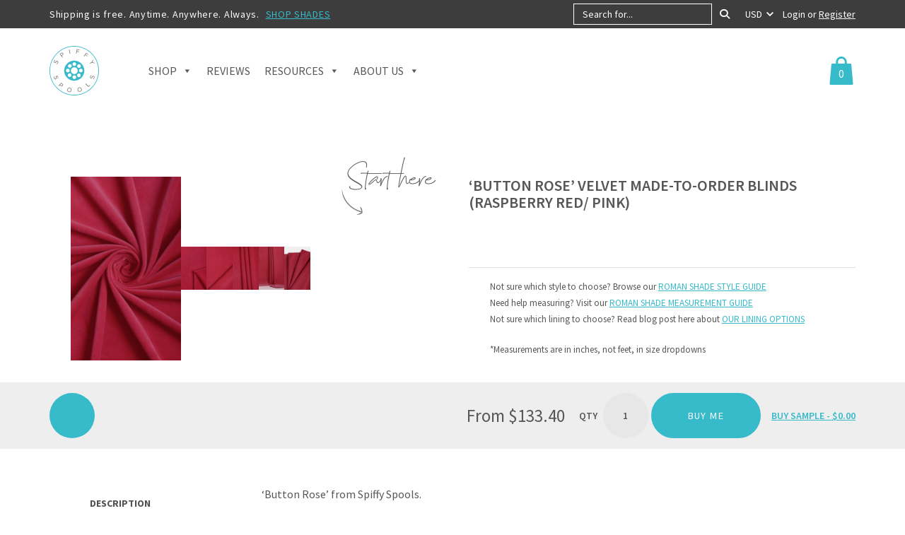

--- FILE ---
content_type: text/html; charset=UTF-8
request_url: https://www.spiffyspools.com/products/button-rose-roman-shades/
body_size: 93404
content:
<!DOCTYPE html>
<html lang="en-US"> <head><meta http-equiv="Content-Type" content="text/html;charset=UTF-8"><script>document.seraph_accel_usbpb=document.createElement;seraph_accel_izrbpb={add:function(b,a=10){void 0===this.a[a]&&(this.a[a]=[]);this.a[a].push(b)},a:{}}</script> <meta http-equiv="X-UA-Compatible" content="IE=edge"> <meta name="viewport" content="width=device-width, initial-scale=1"> <meta name="robots" content="index, follow, max-image-preview:large, max-snippet:-1, max-video-preview:-1"> <link rel="preload" href="https://www.spiffyspools.com/wp-content/themes/jps-spiffy/img/logo.svg" as="image"> <script data-cfasync="false" data-pagespeed-no-defer type="o/js-lzl">
	var gtm4wp_datalayer_name = "dataLayer";
	var dataLayer = dataLayer || [];
	const gtm4wp_use_sku_instead = 0;
	const gtm4wp_currency = 'USD';
	const gtm4wp_product_per_impression = 0;
	const gtm4wp_clear_ecommerce = false;
	const gtm4wp_datalayer_max_timeout = 2000;
</script> <title>Order Velvet Roman Shades Online I Red I Spiffy Spools</title> <meta name="description" content="Buy solid red velvet roman shades. Order in custom sizes &amp; styles. Great for insulation &amp; light blocking. Blackout lining option available. Shop now!"> <link rel="canonical" href="https://www.spiffyspools.com/products/button-rose-roman-shades/"> <meta property="og:locale" content="en_US"> <meta property="og:type" content="article"> <meta property="og:title" content="Order Velvet Roman Shades Online I Red I Spiffy Spools"> <meta property="og:description" content="Buy solid red velvet roman shades. Order in custom sizes &amp; styles. Great for insulation &amp; light blocking. Blackout lining option available. Shop now!"> <meta property="og:url" content="https://www.spiffyspools.com/products/button-rose-roman-shades/"> <meta property="og:site_name" content="Spiffy Spools"> <meta property="article:modified_time" content="2025-11-23T07:38:17+00:00"> <meta property="og:image" content="https://www.spiffyspools.com/wp-content/uploads/2025/01/IdTX3qm.jpeg"> <meta property="og:image:width" content="900"> <meta property="og:image:height" content="1500"> <meta property="og:image:type" content="image/jpeg"> <meta name="twitter:card" content="summary_large_image"> <meta name="twitter:label1" content="Est. reading time"> <meta name="twitter:data1" content="1 minute"> <script type="application/ld+json" class="yoast-schema-graph">{"@context":"https://schema.org","@graph":[{"@type":"WebPage","@id":"https://www.spiffyspools.com/products/button-rose-roman-shades/","url":"https://www.spiffyspools.com/products/button-rose-roman-shades/","name":"Order Velvet Roman Shades Online I Red I Spiffy Spools","isPartOf":{"@id":"https://www.spiffyspools.com/#website"},"primaryImageOfPage":{"@id":"https://www.spiffyspools.com/products/button-rose-roman-shades/#primaryimage"},"image":{"@id":"https://www.spiffyspools.com/products/button-rose-roman-shades/#primaryimage"},"thumbnailUrl":"https://www.spiffyspools.com/wp-content/uploads/2025/01/IdTX3qm.jpeg","datePublished":"2025-01-11T12:52:12+00:00","dateModified":"2025-11-23T07:38:17+00:00","description":"Buy solid red velvet roman shades. Order in custom sizes &amp; styles. Great for insulation &amp; light blocking. Blackout lining option available. Shop now!","breadcrumb":{"@id":"https://www.spiffyspools.com/products/button-rose-roman-shades/#breadcrumb"},"inLanguage":"en-US","potentialAction":[{"@type":"ReadAction","target":["https://www.spiffyspools.com/products/button-rose-roman-shades/"]}]},{"@type":"ImageObject","inLanguage":"en-US","@id":"https://www.spiffyspools.com/products/button-rose-roman-shades/#primaryimage","url":"https://www.spiffyspools.com/wp-content/uploads/2025/01/IdTX3qm.jpeg","contentUrl":"https://www.spiffyspools.com/wp-content/uploads/2025/01/IdTX3qm.jpeg","width":900,"height":1500},{"@type":"BreadcrumbList","@id":"https://www.spiffyspools.com/products/button-rose-roman-shades/#breadcrumb","itemListElement":[{"@type":"ListItem","position":1,"name":"Home","item":"https://www.spiffyspools.com/"},{"@type":"ListItem","position":2,"name":"Shop","item":"https://www.spiffyspools.com/shop/"},{"@type":"ListItem","position":3,"name":"&#8216;Button Rose&#8217; Velvet Made-to-Order Blinds (Raspberry Red/ Pink)"}]},{"@type":"WebSite","@id":"https://www.spiffyspools.com/#website","url":"https://www.spiffyspools.com/","name":"Spiffy Spools","description":"Custom Curtains and Roman Shades Made Affordable","potentialAction":[{"@type":"SearchAction","target":{"@type":"EntryPoint","urlTemplate":"https://www.spiffyspools.com/?s={search_term_string}"},"query-input":{"@type":"PropertyValueSpecification","valueRequired":true,"valueName":"search_term_string"}}],"inLanguage":"en-US"}]}</script> <link rel="dns-prefetch" href="//c0.wp.com"> <link rel="dns-prefetch" href="//fonts.googleapis.com"> <link rel="alternate" title="oEmbed (JSON)" type="application/json+oembed" href="https://www.spiffyspools.com/wp-json/oembed/1.0/embed?url=https%3A%2F%2Fwww.spiffyspools.com%2Fproducts%2Fbutton-rose-roman-shades%2F"> <link rel="alternate" title="oEmbed (XML)" type="text/xml+oembed" href="https://www.spiffyspools.com/wp-json/oembed/1.0/embed?url=https%3A%2F%2Fwww.spiffyspools.com%2Fproducts%2Fbutton-rose-roman-shades%2F&amp;format=xml">                      <script src="https://c0.wp.com/c/5.2.4/wp-includes/js/jquery/jquery.js?ver=6.9" id="jquery-js" type="o/js-lzl"></script> <script id="cartbounty-pro-exit-intent-js-extra" type="o/js-lzl">
/* <![CDATA[ */
var cartbounty_ei = {"hours":"1","product_count":"0","is_user_logged_in":"","recaptcha_enabled":"","recaptcha_site_key":"","mobile_exit_intent_enabled":"1","phone_validation":"^[+0-9\\s]\\s?\\d[0-9\\s-.]{6,30}$","language":"en_US","ajaxurl":"https://www.spiffyspools.com/wp-admin/admin-ajax.php"};
//# sourceURL=cartbounty-pro-exit-intent-js-extra
/* ]]> */
</script> <script src="https://www.spiffyspools.com/wp-content/plugins/woo-save-abandoned-carts-pro/public/js/cartbounty-pro-public-exit-intent.js?ver=9.7.2.2" id="cartbounty-pro-exit-intent-js" type="o/js-lzl"></script> <script id="cartbounty-pro-early-capture-js-extra" type="o/js-lzl">
/* <![CDATA[ */
var cartbounty_ec = {"hours":"1","is_user_logged_in":"","recaptcha_enabled":"","recaptcha_site_key":"","mandatory_input":"1","phone_validation":"^[+0-9\\s]\\s?\\d[0-9\\s-.]{6,30}$","style":"2","language":"en_US","ajaxurl":"https://www.spiffyspools.com/wp-admin/admin-ajax.php"};
//# sourceURL=cartbounty-pro-early-capture-js-extra
/* ]]> */
</script> <script src="https://www.spiffyspools.com/wp-content/plugins/woo-save-abandoned-carts-pro/public/js/cartbounty-pro-public-early-capture.js?ver=9.7.2.2" id="cartbounty-pro-early-capture-js" type="o/js-lzl"></script> <script src="https://www.spiffyspools.com/wp-content/plugins/woocommerce/assets/js/jquery-blockui/jquery.blockUI.js?ver=2.7.0-wc.10.4.3" id="wc-jquery-blockui-js" defer data-wp-strategy="defer" type="o/js-lzl"></script> <script id="wc-add-to-cart-js-extra" type="o/js-lzl">
/* <![CDATA[ */
var wc_add_to_cart_params = {"ajax_url":"/wp-admin/admin-ajax.php","wc_ajax_url":"/?wc-ajax=%%endpoint%%","i18n_view_cart":"View cart","cart_url":"https://www.spiffyspools.com/cart/","is_cart":"","cart_redirect_after_add":"no"};
//# sourceURL=wc-add-to-cart-js-extra
/* ]]> */
</script> <script src="https://www.spiffyspools.com/wp-content/plugins/woocommerce/assets/js/frontend/add-to-cart.js?ver=10.4.3" id="wc-add-to-cart-js" defer data-wp-strategy="defer" type="o/js-lzl"></script> <script src="https://www.spiffyspools.com/wp-content/plugins/woocommerce/assets/js/flexslider/jquery.flexslider.js?ver=2.7.2-wc.10.4.3" id="wc-flexslider-js" defer data-wp-strategy="defer" type="o/js-lzl"></script> <script src="https://www.spiffyspools.com/wp-content/plugins/woocommerce/assets/js/photoswipe/photoswipe.js?ver=4.1.1-wc.10.4.3" id="wc-photoswipe-js" defer data-wp-strategy="defer" type="o/js-lzl"></script> <script src="https://www.spiffyspools.com/wp-content/plugins/woocommerce/assets/js/photoswipe/photoswipe-ui-default.js?ver=4.1.1-wc.10.4.3" id="wc-photoswipe-ui-default-js" defer data-wp-strategy="defer" type="o/js-lzl"></script> <script id="wc-single-product-js-extra" type="o/js-lzl">
/* <![CDATA[ */
var wc_single_product_params = {"i18n_required_rating_text":"Please select a rating","i18n_rating_options":["1 of 5 stars","2 of 5 stars","3 of 5 stars","4 of 5 stars","5 of 5 stars"],"i18n_product_gallery_trigger_text":"View full-screen image gallery","review_rating_required":"yes","flexslider":{"rtl":false,"animation":"slide","smoothHeight":true,"directionNav":true,"controlNav":true,"slideshow":false,"animationSpeed":500,"animationLoop":false,"allowOneSlide":false,"prevText":"\u003Ci class=\"fa fa-chevron-left\"\u003E\u003C/i\u003E","nextText":"\u003Ci class=\"fa fa-chevron-right\"\u003E\u003C/i\u003E"},"zoom_enabled":"","zoom_options":[],"photoswipe_enabled":"1","photoswipe_options":{"shareEl":false,"closeOnScroll":false,"history":false,"hideAnimationDuration":0,"showAnimationDuration":0,"captionEl":false},"flexslider_enabled":"1"};
//# sourceURL=wc-single-product-js-extra
/* ]]> */
</script> <script src="https://www.spiffyspools.com/wp-content/plugins/woocommerce/assets/js/frontend/single-product.js?ver=10.4.3" id="wc-single-product-js" defer data-wp-strategy="defer" type="o/js-lzl"></script> <script src="https://www.spiffyspools.com/wp-content/plugins/woocommerce/assets/js/js-cookie/js.cookie.js?ver=2.1.4-wc.10.4.3" id="wc-js-cookie-js" defer data-wp-strategy="defer" type="o/js-lzl"></script> <script id="woocommerce-js-extra" type="o/js-lzl">
/* <![CDATA[ */
var woocommerce_params = {"ajax_url":"/wp-admin/admin-ajax.php","wc_ajax_url":"/?wc-ajax=%%endpoint%%","i18n_password_show":"Show password","i18n_password_hide":"Hide password"};
//# sourceURL=woocommerce-js-extra
/* ]]> */
</script> <script src="https://www.spiffyspools.com/wp-content/plugins/woocommerce/assets/js/frontend/woocommerce.js?ver=10.4.3" id="woocommerce-js" defer data-wp-strategy="defer" type="o/js-lzl"></script> <script id="wp-optin-wheel-js-extra" type="o/js-lzl">
/* <![CDATA[ */
var wofVars = {"ajaxurl":"https://www.spiffyspools.com/wp-admin/admin-ajax.php"};
//# sourceURL=wp-optin-wheel-js-extra
/* ]]> */
</script> <script src="https://www.spiffyspools.com/wp-content/plugins/wp-optin-wheel/public/js/public.min.js?ver=1.5.2" id="wp-optin-wheel-js" type="o/js-lzl"></script> <script id="woo-conditional-shipping-js-js-extra" type="o/js-lzl">
/* <![CDATA[ */
var conditional_shipping_settings = {"trigger_fields":[]};
//# sourceURL=woo-conditional-shipping-js-js-extra
/* ]]> */
</script> <script src="https://www.spiffyspools.com/wp-content/plugins/conditional-shipping-for-woocommerce/includes/frontend/../../frontend/js/woo-conditional-shipping.js?ver=3.6.0.free" id="woo-conditional-shipping-js-js" type="o/js-lzl"></script> <script id="yquery-js-extra" type="o/js-lzl">
/* <![CDATA[ */
var yotpo_settings = {"app_key":"m14oqJffHYBAfsITbUkhx4tUrBIiCmb84RuhyaLq","reviews_widget_id":"1066561","qna_widget_id":"","star_ratings_widget_id":"1066564"};
//# sourceURL=yquery-js-extra
/* ]]> */
</script> <script src="https://www.spiffyspools.com/wp-content/plugins/yotpo-social-reviews-for-woocommerce/assets/js/v2HeaderScript.js" id="yquery-js" type="o/js-lzl"></script> <script src="https://www.spiffyspools.com/wp-content/plugins/woocommerce/assets/js/selectWoo/selectWoo.full.js?ver=1.0.9-wc.10.4.3" id="selectWoo-js" defer data-wp-strategy="defer" type="o/js-lzl"></script> <link rel="https://api.w.org/" href="https://www.spiffyspools.com/wp-json/"><link rel="alternate" title="JSON" type="application/json" href="https://www.spiffyspools.com/wp-json/wp/v2/product/1117651"><link rel="EditURI" type="application/rsd+xml" title="RSD" href="https://www.spiffyspools.com/xmlrpc.php?rsd"> <meta name="generator" content="WordPress 6.9"> <meta name="generator" content="WooCommerce 10.4.3"> <link rel="shortlink" href="https://www.spiffyspools.com/?p=1117651"> <script async src="https://www.googletagmanager.com/gtag/js?id=AW-937666956" type="o/js-lzl"></script> <script type="o/js-lzl">
  window.dataLayer = window.dataLayer || [];
  function gtag(){dataLayer.push(arguments);}
  gtag('js', new Date());

  gtag('config', 'AW-937666956');
</script>  <script data-cfasync="false" data-pagespeed-no-defer type="o/js-lzl">
	var dataLayer_content = {"pagePostType":"product","pagePostType2":"single-product","pagePostAuthor":"Spiffy Spools India","customerTotalOrders":0,"customerTotalOrderValue":0,"customerFirstName":"","customerLastName":"","customerBillingFirstName":"","customerBillingLastName":"","customerBillingCompany":"","customerBillingAddress1":"","customerBillingAddress2":"","customerBillingCity":"","customerBillingState":"","customerBillingPostcode":"","customerBillingCountry":"","customerBillingEmail":"","customerBillingEmailHash":"","customerBillingPhone":"","customerShippingFirstName":"","customerShippingLastName":"","customerShippingCompany":"","customerShippingAddress1":"","customerShippingAddress2":"","customerShippingCity":"","customerShippingState":"","customerShippingPostcode":"","customerShippingCountry":"","cartContent":{"totals":{"applied_coupons":[],"discount_total":0,"subtotal":0,"total":0},"items":[]},"productRatingCounts":[],"productAverageRating":0,"productReviewCount":0,"productType":"variable","productIsVariable":1};
	dataLayer.push( dataLayer_content );
</script> <script data-cfasync="false" data-pagespeed-no-defer type="o/js-lzl">
(function(w,d,s,l,i){w[l]=w[l]||[];w[l].push({'gtm.start':
new Date().getTime(),event:'gtm.js'});var f=d.getElementsByTagName(s)[0],
j=d.createElement(s),dl=l!='dataLayer'?'&l='+l:'';j.async=true;j.src=
'//www.googletagmanager.com/gtm.js?id='+i+dl;f.parentNode.insertBefore(j,f);
})(window,document,'script','dataLayer','GTM-P47HGLF');
</script> <noscript><style>.woocommerce-product-gallery{opacity:1!important}</style><style></style></noscript> <link rel="icon" href="https://www.spiffyspools.com/wp-content/uploads/2020/11/cropped-favicon-32x32.png" sizes="32x32"> <link rel="icon" href="https://www.spiffyspools.com/wp-content/uploads/2020/11/cropped-favicon-192x192.png" sizes="192x192"> <link rel="apple-touch-icon" href="https://www.spiffyspools.com/wp-content/uploads/2020/11/cropped-favicon-180x180.png"> <meta name="msapplication-TileImage" content="https://www.spiffyspools.com/wp-content/uploads/2020/11/cropped-favicon-270x270.png">            <noscript><style>.lzl{display:none!important;}</style></noscript><style>img.lzl,img.lzl-ing{opacity:0.01;}img.lzl-ed{transition:opacity .25s ease-in-out;}</style><style>.logo img{width:70px;height:70px}.header-main .logo img{width:70px;height:70px}</style><link rel="stylesheet/lzl-nc" href="/wp-content/cache/seraphinite-accelerator/s/m/d/css/f9dbc66c3357c02a8b7a6a4a334fa06e.3238.css"><noscript lzl=""><link rel="stylesheet" href="/wp-content/cache/seraphinite-accelerator/s/m/d/css/f9dbc66c3357c02a8b7a6a4a334fa06e.3238.css"></noscript><link rel="stylesheet/lzl-nc" href="/wp-content/cache/seraphinite-accelerator/s/m/d/css/66ad6360ed1831d04539c896d4169a49.ee.css"><noscript lzl=""><link rel="stylesheet" href="/wp-content/cache/seraphinite-accelerator/s/m/d/css/66ad6360ed1831d04539c896d4169a49.ee.css"></noscript><style>.home-about,.home-fabric+.home-benefits::before,.home-testimonials::after,.footer-call-back .btn-primary::before,.footer-newsletter .btn-newsletter,.share-circle,.woocommerce-page div.product .woocommerce-tabs::before{background-image:none!important}</style><link rel="stylesheet/lzl-nc" href="data:text/css,"><noscript lzl=""><link rel="stylesheet" href="data:text/css,"></noscript><style id="wp-img-auto-sizes-contain-inline-css">img:is([sizes=auto i],[sizes^="auto," i]){contain-intrinsic-size:3000px 1500px}</style><style id="woo-conditional-shipping-blocks-style-css-crit" media="all">#wcs-debug{padding:0;font-size:1em;margin-bottom:2em}#wcs-debug #wcs-debug-header{background:#3d9cd2;color:#fff;padding:10px 20px;cursor:pointer;position:relative}#wcs-debug #wcs-debug-contents{padding:20px 20px 0;display:none;border:1px solid #dee2e6;border-width:0 1px 1px}#wcs-notices,.wcs-shipping-notices{margin-top:1em}</style><link rel="stylesheet/lzl-nc" id="woo-conditional-shipping-blocks-style-css" href="https://www.spiffyspools.com/wp-content/cache/seraphinite-accelerator/s/m/d/css/d41416ce109b1e9be0db78c964ce36f3.2570.css" media="all"><noscript lzl=""><link rel="stylesheet" id="woo-conditional-shipping-blocks-style-css" href="https://www.spiffyspools.com/wp-content/cache/seraphinite-accelerator/s/m/d/css/d41416ce109b1e9be0db78c964ce36f3.2570.css" media="all"></noscript><style id="yotpoSideBootomLineStylesheet-css-crit" media="all">.yotpo{margin-bottom:.5rem}.QABottomLine,.bottomLine{display:inline-block}.bottomLine+.QABottomLine{margin-left:.5em;margin-bottom:.615em}</style><link rel="stylesheet/lzl-nc" id="yotpoSideBootomLineStylesheet-css" href="https://www.spiffyspools.com/wp-content/cache/seraphinite-accelerator/s/m/d/css/3dbbbd5b8daec06787ac2e7b0e2cccb1.192.css" media="all"><noscript lzl=""><link rel="stylesheet" id="yotpoSideBootomLineStylesheet-css" href="https://www.spiffyspools.com/wp-content/cache/seraphinite-accelerator/s/m/d/css/3dbbbd5b8daec06787ac2e7b0e2cccb1.192.css" media="all"></noscript><style id="classic-theme-styles-inline-css"></style><link id="classic-theme-styles-inline-css-nonCrit" rel="stylesheet/lzl-nc" href="/wp-content/cache/seraphinite-accelerator/s/m/d/css/20b431ab6ecd62bdb35135b32eb9456a.100.css"><noscript lzl=""><link id="classic-theme-styles-inline-css-nonCrit" rel="stylesheet" href="/wp-content/cache/seraphinite-accelerator/s/m/d/css/20b431ab6ecd62bdb35135b32eb9456a.100.css"></noscript><style id="cartbounty-pro-css-crit" media="all">#cartbounty-pro-exit-intent-form-container,#cartbounty-pro-exit-intent-close,#cartbounty-pro-early-capture-close,#cartbounty-pro-exit-intent-submit,#cartbounty-pro-early-capture-submit{-webkit-transition:all .3s cubic-bezier(.38,1.09,.5,.98);-moz-transition:all .3s cubic-bezier(.38,1.09,.5,.98);-o-transition:all .3s cubic-bezier(.38,1.09,.5,.98);transition:all .3s cubic-bezier(.38,1.09,.5,.98)}#cartbounty-pro-exit-intent-form,.cartbounty-pro-ec-center#cartbounty-pro-early-capture-form{z-index:-1;opacity:0;visibility:hidden;position:fixed;width:100%;height:100%;top:0;left:0}#cartbounty-pro-exit-intent-form-backdrop,.cartbounty-pro-ec-center #cartbounty-pro-early-capture-form-backdrop{position:fixed;top:0;left:0;height:100%;width:100%;background:#000;opacity:0;z-index:0;display:block;visibility:hidden;cursor:pointer;-webkit-transition:all .6s cubic-bezier(.38,1.09,.5,.98);-moz-transition:all .6s cubic-bezier(.38,1.09,.5,.98);-o-transition:all .6s cubic-bezier(.38,1.09,.5,.98);transition:all .6s cubic-bezier(.38,1.09,.5,.98)}#cartbounty-pro-exit-intent-form-backdrop.cartbounty-pro-visible,#cartbounty-pro-early-capture-form #cartbounty-pro-early-capture-form-backdrop{z-index:99999998;opacity:.5}#cartbounty-pro-early-capture-form #cartbounty-pro-early-capture-form-backdrop{z-index:99999800}#cartbounty-pro-exit-intent-close{height:42px;width:42px;top:20px;right:20px;position:absolute;cursor:pointer;padding:15px;opacity:.6;z-index:2;overflow:hidden}#cartbounty-pro-exit-intent-close:hover,#cartbounty-pro-early-capture-close:hover{opacity:1}#cartbounty-pro-exit-intent-form-container{position:relative;padding:60px 60px 50px;opacity:0;overflow-x:hidden}#cartbounty-pro-exit-intent-form-content-l{text-align:center}#cartbounty-pro-exit-intent-form-content img{display:block;margin:0 auto;margin-bottom:20px;max-height:30vh;width:auto;max-width:100%}#cartbounty-pro-exit-intent-submit,#cartbounty-pro-early-capture-submit{opacity:.9}#cartbounty-pro-exit-intent-submit:hover,#cartbounty-pro-early-capture-submit:hover{opacity:1}#cartbounty-pro-exit-intent-form p{font-size:15px;line-height:20px;margin:0;padding:0 0 20px}#cartbounty-pro-exit-intent-form #cartbounty-pro-exit-intent-consent,#cartbounty-pro-early-capture-consent{margin-top:20px;font-size:13px;line-height:18px}#cartbounty-pro-early-capture-form{max-width:360px;-webkit-transition:all .2s ease-in-out;-webkit-transition:all .2s ease-in-out;-moz-transition:all .2s ease-in-out;-o-transition:all .2s ease-in-out;transition:all .2s ease-in-out}#cartbounty-pro-early-capture-form-content{position:relative;padding:20px 30px;top:0;background-color:#fff;border-radius:4px 4px 4px 4px;-moz-border-radius:4px 4px 4px 4px;-webkit-border-radius:4px 4px 4px 4px;box-shadow:3px 3px 9px 0px rgba(0,0,0,.4);-moz-box-shadow:3px 3px 9px 0px rgba(0,0,0,.4);-webkit-box-shadow:3px 3px 9px 0px rgba(0,0,0,.4)}#cartbounty-pro-exit-intent-submit,#cartbounty-pro-early-capture-submit{display:inline-block;width:36%;padding:10px 5%;position:relative;margin:0;height:50px;float:none;min-width:unset;border:0px none}#cartbounty-pro-early-capture-form-content-top label{display:inline-block;width:88%;text-align:left;cursor:pointer;font-size:17px;line-height:26px;font-weight:300;margin:0;padding:0}#cartbounty-pro-exit-intent-form input,#cartbounty-pro-early-capture-form input,#cartbounty-pro-exit-intent-form .cartbounty-pro-international,#cartbounty-pro-early-capture-form .cartbounty-pro-international{width:62%;min-width:unset;display:inline-block;height:50px;vertical-align:top;padding:12px 10px;margin:0}#cartbounty-pro-exit-intent-form input:focus,#cartbounty-pro-early-capture-form input:focus{outline-color:transparent}#cartbounty-pro-early-capture-submit,#cartbounty-pro-early-capture-form input{font-size:16px;line-height:24px;height:46px}#cartbounty-pro-exit-intent-form input{padding-left:15px;padding-right:15px}#cartbounty-pro-early-capture-form-content form{margin:15px 0 0}#cartbounty-pro-early-capture-close{display:inline-block;width:12%;vertical-align:top;text-align:right;opacity:.3;position:relative;cursor:pointer}#cartbounty-pro-early-capture-close svg{height:12px;width:12px}.cartbounty-pro-ec-loader,#cartbounty-pro-early-capture-submit svg{display:inline-block;position:absolute;z-index:2;width:26px;height:20px;top:50%;left:50%;transform:translate(-50%,-50%);opacity:0;-webkit-transition:all .6s ease-in-out .2s;-webkit-transition:all .6s ease-in-out .2s;-moz-transition:all .6s ease-in-out .2s;-o-transition:all .6s ease-in-out .2s;transition:all .6s ease-in-out .2s}#cartbounty-pro-early-capture-submit svg{height:35%}.cartbounty-pro-input-valid .cartbounty-pro-ec-loader,.cartbounty-pro-loading #cartbounty-pro-early-capture-submit em,.cartbounty-pro-input-valid #cartbounty-pro-early-capture-submit em,.cartbounty-pro-loading .cartbounty-pro-input-valid #cartbounty-pro-early-capture-submit svg{opacity:0}.cartbounty-pro-loading .cartbounty-pro-ec-loader,.cartbounty-pro-input-valid #cartbounty-pro-early-capture-submit svg{opacity:1}@media screen and (max-width:576px){#cartbounty-pro-exit-intent-form input,#cartbounty-pro-early-capture-form input,#cartbounty-pro-exit-intent-form .cartbounty-pro-international,#cartbounty-pro-early-capture-form .cartbounty-pro-international{width:100%;margin-bottom:10px}#cartbounty-pro-exit-intent-form-container{padding:30px 30px 20px}}@media screen and (max-width:320px){#cartbounty-pro-early-capture-form input{width:100%;margin-bottom:10px}#cartbounty-pro-exit-intent-submit,#cartbounty-pro-early-capture-submit{width:auto}}@keyframes cartbounty-pro-ellipsis1{0%{transform:scale(0)}100%{transform:scale(1)}}@keyframes cartbounty-pro-ellipsis3{0%{transform:scale(1)}100%{transform:scale(0)}}@keyframes cartbounty-pro-ellipsis2{0%{transform:translate(0,0)}100%{transform:translate(10px,0)}}@-moz-keyframes cartbounty-pro-ellipsis1{0%{transform:scale(0)}100%{transform:scale(1)}}@-moz-keyframes cartbounty-pro-ellipsis3{0%{transform:scale(1)}100%{transform:scale(0)}}@-moz-keyframes cartbounty-pro-ellipsis2{0%{transform:translate(0,0)}100%{transform:translate(10px,0)}}@-webkit-keyframes cartbounty-pro-ellipsis1{0%{transform:scale(0)}100%{transform:scale(1)}}@-webkit-keyframes cartbounty-pro-ellipsis3{0%{transform:scale(1)}100%{transform:scale(0)}}@-webkit-keyframes cartbounty-pro-ellipsis2{0%{transform:translate(0,0)}100%{transform:translate(10px,0)}}@-o-keyframes cartbounty-pro-ellipsis1{0%{transform:scale(0)}100%{transform:scale(1)}}@-o-keyframes cartbounty-pro-ellipsis3{0%{transform:scale(1)}100%{transform:scale(0)}}@-o-keyframes cartbounty-pro-ellipsis2{0%{transform:translate(0,0)}100%{transform:translate(10px,0)}}@-ms-keyframes cartbounty-pro-ellipsis1{0%{transform:scale(0)}100%{transform:scale(1)}}@-ms-keyframes cartbounty-pro-ellipsis3{0%{transform:scale(1)}100%{transform:scale(0)}}@-ms-keyframes cartbounty-pro-ellipsis2{0%{transform:translate(0,0)}100%{transform:translate(9px,0)}}@keyframes fadeInUp{0%{opacity:0;transform:translate(0,-10px)}100%{opacity:1;transform:translate(0,0)}}@-moz-keyframes fadeInUp{0%{opacity:0;transform:translate(0,-10px)}100%{opacity:1;transform:translate(0,0)}}@-webkit-keyframes fadeInUp{0%{opacity:0;transform:translate(0,-10px)}100%{opacity:1;transform:translate(0,0)}}@-o-keyframes fadeInUp{0%{opacity:0;transform:translate(0,-10px)}100%{opacity:1;transform:translate(0,0)}}@-ms-keyframes fadeInUp{0%{opacity:0;transform:translate(0,-10px)}100%{opacity:1;transform:translate(0,0)}}@keyframes fadeIn{0%{opacity:0}100%{opacity:1}}@-moz-keyframes fadeIn{0%{opacity:0}100%{opacity:1}}@-webkit-keyframes fadeIn{0%{opacity:0}100%{opacity:1}}@-o-keyframes fadeIn{0%{opacity:0}100%{opacity:1}}@-ms-keyframes fadeIn{0%{opacity:0}100%{opacity:1}}@keyframes fadeInBackdrop{0%{opacity:0}100%{opacity:.5}}@-moz-keyframes fadeInBackdrop{0%{opacity:0}100%{opacity:.5}}@-webkit-keyframes fadeInBackdrop{0%{opacity:0}100%{opacity:.5}}@-o-keyframes fadeInBackdrop{0%{opacity:0}100%{opacity:.5}}@-ms-keyframes fadeInBackdrop{0%{opacity:0}100%{opacity:.5}}</style><link rel="stylesheet/lzl-nc" id="cartbounty-pro-css" href="https://www.spiffyspools.com/wp-content/cache/seraphinite-accelerator/s/m/d/css/323a017cefcaa02467d0032090b4527b.6a7c.css" media="all"><noscript lzl=""><link rel="stylesheet" id="cartbounty-pro-css" href="https://www.spiffyspools.com/wp-content/cache/seraphinite-accelerator/s/m/d/css/323a017cefcaa02467d0032090b4527b.6a7c.css" media="all"></noscript><style id="photoswipe-css-crit" media="all">button.pswp__button{box-shadow:none!important;background-image:url("[data-uri]")!important}button.pswp__button,button.pswp__button--arrow--left::before,button.pswp__button--arrow--right::before,button.pswp__button:hover{background-color:transparent!important}button.pswp__button--arrow--left,button.pswp__button--arrow--left:hover,button.pswp__button--arrow--right,button.pswp__button--arrow--right:hover{background-image:none!important}button.pswp__button--close:hover{background-position:0 -44px}button.pswp__button--zoom:hover{background-position:-88px 0}.pswp{display:none;position:absolute;width:100%;height:100%;left:0;top:0;overflow:hidden;-ms-touch-action:none;touch-action:none;z-index:1500;-webkit-text-size-adjust:100%;-webkit-backface-visibility:hidden;outline:0}.pswp *{-webkit-box-sizing:border-box;box-sizing:border-box}.pswp img{max-width:none}.pswp__bg{position:absolute;left:0;top:0;width:100%;height:100%;background:#000;opacity:0;-webkit-transform:translateZ(0);transform:translateZ(0);-webkit-backface-visibility:hidden;will-change:opacity}.pswp__scroll-wrap{position:absolute;left:0;top:0;width:100%;height:100%;overflow:hidden}.pswp__container,.pswp__zoom-wrap{-ms-touch-action:none;touch-action:none;position:absolute;left:0;right:0;top:0;bottom:0}.pswp__container,.pswp__img{-webkit-user-select:none;-moz-user-select:none;-ms-user-select:none;user-select:none;-webkit-tap-highlight-color:transparent;-webkit-touch-callout:none}.pswp__bg{will-change:opacity;-webkit-transition:opacity 333ms cubic-bezier(.4,0,.22,1);transition:opacity 333ms cubic-bezier(.4,0,.22,1)}.pswp__container,.pswp__zoom-wrap{-webkit-backface-visibility:hidden}.pswp__item{position:absolute;left:0;right:0;top:0;bottom:0;overflow:hidden}</style><link rel="stylesheet/lzl-nc" id="photoswipe-css" href="https://www.spiffyspools.com/wp-content/cache/seraphinite-accelerator/s/m/d/css/4047e108aa2674280272005a65e76844.5b4.css" media="all"><noscript lzl=""><link rel="stylesheet" id="photoswipe-css" href="https://www.spiffyspools.com/wp-content/cache/seraphinite-accelerator/s/m/d/css/4047e108aa2674280272005a65e76844.5b4.css" media="all"></noscript><style id="photoswipe-default-skin-css-crit" media="all">.pswp__button{width:44px;height:44px;position:relative;background:0 0;cursor:pointer;overflow:visible;-webkit-appearance:none;display:block;border:0;padding:0;margin:0;float:left;opacity:.75;-webkit-transition:opacity .2s;transition:opacity .2s;-webkit-box-shadow:none;box-shadow:none}.pswp__button:focus,.pswp__button:hover{opacity:1}.pswp__button:active{outline:0;opacity:.9}.pswp__button::-moz-focus-inner{padding:0;border:0}.pswp__button,.pswp__button--arrow--left:before,.pswp__button--arrow--right:before{background:url("[data-uri]") 0 0 no-repeat;background-size:264px 88px;width:44px;height:44px}.pswp__button--close{background-position:0 -44px}.pswp__button--share{background-position:-44px -44px}.pswp__button--fs{display:none}.pswp__button--zoom{display:none;background-position:-88px 0}.pswp__button--arrow--left,.pswp__button--arrow--right{background:0 0;top:50%;margin-top:-50px;width:70px;height:100px;position:absolute}.pswp__button--arrow--left{left:0}.pswp__button--arrow--right{right:0}.pswp__button--arrow--left:before,.pswp__button--arrow--right:before{content:"";top:35px;background-color:rgba(0,0,0,.3);height:30px;width:32px;position:absolute}.pswp__button--arrow--left:before{left:6px;background-position:-138px -44px}.pswp__button--arrow--right:before{right:6px;background-position:-94px -44px}.pswp__counter,.pswp__share-modal{-webkit-user-select:none;-moz-user-select:none;-ms-user-select:none;user-select:none}.pswp__share-modal{display:block;background:rgba(0,0,0,.5);width:100%;height:100%;top:0;left:0;padding:10px;position:absolute;z-index:1600;opacity:0;-webkit-transition:opacity .25s ease-out;transition:opacity .25s ease-out;-webkit-backface-visibility:hidden;will-change:opacity}.pswp__share-modal--hidden{display:none}.pswp__share-tooltip{z-index:1620;position:absolute;background:#fff;top:56px;border-radius:2px;display:block;width:auto;right:44px;-webkit-box-shadow:0 2px 5px rgba(0,0,0,.25);box-shadow:0 2px 5px rgba(0,0,0,.25);-webkit-transform:translateY(6px);-ms-transform:translateY(6px);transform:translateY(6px);-webkit-transition:-webkit-transform .25s;transition:transform .25s;-webkit-backface-visibility:hidden;will-change:transform}.pswp__counter{position:relative;left:0;top:0;height:44px;font-size:13px;line-height:44px;color:#fff;opacity:.75;padding:0 10px;margin-inline-end:auto}.pswp__caption{position:absolute;left:0;bottom:0;width:100%;min-height:44px}.pswp__caption__center{text-align:left;max-width:420px;margin:0 auto;font-size:13px;padding:10px;line-height:20px;color:#ccc}.pswp__preloader{width:44px;height:44px;position:absolute;top:0;left:50%;margin-left:-22px;opacity:0;-webkit-transition:opacity .25s ease-out;transition:opacity .25s ease-out;will-change:opacity;direction:ltr}.pswp__preloader__icn{width:20px;height:20px;margin:12px}@media screen and (max-width:1024px){.pswp__preloader{position:relative;left:auto;top:auto;margin:0;float:right}}@-webkit-keyframes clockwise{0%{-webkit-transform:rotate(0);transform:rotate(0)}100%{-webkit-transform:rotate(360deg);transform:rotate(360deg)}}@keyframes clockwise{0%{-webkit-transform:rotate(0);transform:rotate(0)}100%{-webkit-transform:rotate(360deg);transform:rotate(360deg)}}@-webkit-keyframes donut-rotate{0%{-webkit-transform:rotate(0);transform:rotate(0)}50%{-webkit-transform:rotate(-140deg);transform:rotate(-140deg)}100%{-webkit-transform:rotate(0);transform:rotate(0)}}@keyframes donut-rotate{0%{-webkit-transform:rotate(0);transform:rotate(0)}50%{-webkit-transform:rotate(-140deg);transform:rotate(-140deg)}100%{-webkit-transform:rotate(0);transform:rotate(0)}}.pswp__ui{-webkit-font-smoothing:auto;visibility:visible;opacity:1;z-index:1550}.pswp__top-bar{position:absolute;left:0;top:0;height:44px;width:100%;display:flex;justify-content:flex-end}.pswp--has_mouse .pswp__button--arrow--left,.pswp--has_mouse .pswp__button--arrow--right,.pswp__caption,.pswp__top-bar{-webkit-backface-visibility:hidden;will-change:opacity;-webkit-transition:opacity 333ms cubic-bezier(.4,0,.22,1);transition:opacity 333ms cubic-bezier(.4,0,.22,1)}.pswp__caption,.pswp__top-bar{background-color:rgba(0,0,0,.5)}.pswp__ui--hidden .pswp__button--arrow--left,.pswp__ui--hidden .pswp__button--arrow--right,.pswp__ui--hidden .pswp__caption,.pswp__ui--hidden .pswp__top-bar{opacity:.001}</style><link rel="stylesheet/lzl-nc" id="photoswipe-default-skin-css" href="https://www.spiffyspools.com/wp-content/cache/seraphinite-accelerator/s/m/d/css/2f53cc7ab38067c719bdc4774ebbc748.159f.css" media="all"><noscript lzl=""><link rel="stylesheet" id="photoswipe-default-skin-css" href="https://www.spiffyspools.com/wp-content/cache/seraphinite-accelerator/s/m/d/css/2f53cc7ab38067c719bdc4774ebbc748.159f.css" media="all"></noscript><style id="woocommerce-layout-css-crit" media="all">:root{--woocommerce:#720eec;--wc-green:#7ad03a;--wc-red:#a00;--wc-orange:#ffba00;--wc-blue:#2ea2cc;--wc-primary:#720eec;--wc-primary-text:#fcfbfe;--wc-secondary:#e9e6ed;--wc-secondary-text:#515151;--wc-highlight:#958e09;--wc-highligh-text:white;--wc-content-bg:#fff;--wc-subtext:#767676;--wc-form-border-color:rgba(32,7,7,.8);--wc-form-border-radius:4px;--wc-form-border-width:1px}.woocommerce img,.woocommerce-page img{height:auto;max-width:100%}.woocommerce #content div.product div.images,.woocommerce div.product div.images,.woocommerce-page #content div.product div.images,.woocommerce-page div.product div.images{float:left;width:48%}.woocommerce #content div.product div.summary,.woocommerce div.product div.summary,.woocommerce-page #content div.product div.summary,.woocommerce-page div.product div.summary{float:right;width:48%;clear:none}.woocommerce #content div.product .woocommerce-tabs,.woocommerce div.product .woocommerce-tabs,.woocommerce-page #content div.product .woocommerce-tabs,.woocommerce-page div.product .woocommerce-tabs{clear:both}.woocommerce #content div.product .woocommerce-tabs ul.tabs::after,.woocommerce #content div.product .woocommerce-tabs ul.tabs::before,.woocommerce div.product .woocommerce-tabs ul.tabs::after,.woocommerce div.product .woocommerce-tabs ul.tabs::before,.woocommerce-page #content div.product .woocommerce-tabs ul.tabs::after,.woocommerce-page #content div.product .woocommerce-tabs ul.tabs::before,.woocommerce-page div.product .woocommerce-tabs ul.tabs::after,.woocommerce-page div.product .woocommerce-tabs ul.tabs::before{content:" ";display:table}.woocommerce #content div.product .woocommerce-tabs ul.tabs::after,.woocommerce div.product .woocommerce-tabs ul.tabs::after,.woocommerce-page #content div.product .woocommerce-tabs ul.tabs::after,.woocommerce-page div.product .woocommerce-tabs ul.tabs::after{clear:both}.woocommerce #content div.product .woocommerce-tabs ul.tabs li,.woocommerce div.product .woocommerce-tabs ul.tabs li,.woocommerce-page #content div.product .woocommerce-tabs ul.tabs li,.woocommerce-page div.product .woocommerce-tabs ul.tabs li{display:inline-block}.woocommerce #payment #place_order,.woocommerce-page #payment #place_order{float:right}</style><link rel="stylesheet/lzl-nc" id="woocommerce-layout-css" href="https://www.spiffyspools.com/wp-content/cache/seraphinite-accelerator/s/m/d/css/982dd6ece0de37fae9c30cb9f84b5521.4452.css" media="all"><noscript lzl=""><link rel="stylesheet" id="woocommerce-layout-css" href="https://www.spiffyspools.com/wp-content/cache/seraphinite-accelerator/s/m/d/css/982dd6ece0de37fae9c30cb9f84b5521.4452.css" media="all"></noscript><style id="woocommerce-smallscreen-css-crit" media="only screen and (max-width: 768px)">:root{--woocommerce:#720eec;--wc-green:#7ad03a;--wc-red:#a00;--wc-orange:#ffba00;--wc-blue:#2ea2cc;--wc-primary:#720eec;--wc-primary-text:#fcfbfe;--wc-secondary:#e9e6ed;--wc-secondary-text:#515151;--wc-highlight:#958e09;--wc-highligh-text:white;--wc-content-bg:#fff;--wc-subtext:#767676;--wc-form-border-color:rgba(32,7,7,.8);--wc-form-border-radius:4px;--wc-form-border-width:1px}.woocommerce #content div.product div.images,.woocommerce #content div.product div.summary,.woocommerce div.product div.images,.woocommerce div.product div.summary,.woocommerce-page #content div.product div.images,.woocommerce-page #content div.product div.summary,.woocommerce-page div.product div.images,.woocommerce-page div.product div.summary{float:none;width:100%}.woocommerce #payment #place_order,.woocommerce-page #payment #place_order{float:none;width:100%;box-sizing:border-box;margin-bottom:1em}</style><link rel="stylesheet/lzl-nc" id="woocommerce-smallscreen-css" href="https://www.spiffyspools.com/wp-content/cache/seraphinite-accelerator/s/m/d/css/09b2cd7de214a094f52bcceffadff12f.19eb.css" media="only screen and (max-width: 768px)"><noscript lzl=""><link rel="stylesheet" id="woocommerce-smallscreen-css" href="https://www.spiffyspools.com/wp-content/cache/seraphinite-accelerator/s/m/d/css/09b2cd7de214a094f52bcceffadff12f.19eb.css" media="only screen and (max-width: 768px)"></noscript><style id="woocommerce-general-css-crit" media="all">@charset "UTF-8";:root{--woocommerce:#720eec;--wc-green:#7ad03a;--wc-red:#a00;--wc-orange:#ffba00;--wc-blue:#2ea2cc;--wc-primary:#720eec;--wc-primary-text:#fcfbfe;--wc-secondary:#e9e6ed;--wc-secondary-text:#515151;--wc-highlight:#958e09;--wc-highligh-text:white;--wc-content-bg:#fff;--wc-subtext:#767676;--wc-form-border-color:rgba(32,7,7,.8);--wc-form-border-radius:4px;--wc-form-border-width:1px}@keyframes spin{100%{transform:rotate(360deg)}}@font-face{font-family:star;src:url("/wp-content/plugins/woocommerce/assets/css/../fonts/WooCommerce.woff2") format("woff2"),url("/wp-content/plugins/woocommerce/assets/css/../fonts/WooCommerce.woff") format("woff"),url("/wp-content/plugins/woocommerce/assets/css/../fonts/WooCommerce.ttf") format("truetype");font-weight:400;font-style:normal;font-display:swap}@font-face{font-family:WooCommerce;src:url("/wp-content/plugins/woocommerce/assets/css/../fonts/WooCommerce.woff2") format("woff2"),url("/wp-content/plugins/woocommerce/assets/css/../fonts/WooCommerce.woff") format("woff"),url("/wp-content/plugins/woocommerce/assets/css/../fonts/WooCommerce.ttf") format("truetype");font-weight:400;font-style:normal;font-display:swap}.screen-reader-text{clip:rect(1px,1px,1px,1px);height:1px;overflow:hidden;position:absolute!important;width:1px;word-wrap:normal!important}.woocommerce .quantity .qty{width:3.631em;text-align:center}.woocommerce div.product{margin-bottom:0;position:relative}.woocommerce div.product .woocommerce-product-rating{margin-bottom:1.618em}.woocommerce div.product div.images{margin-bottom:2em}.woocommerce div.product div.images img{display:block;width:100%;height:auto;box-shadow:none}.woocommerce div.product div.images.woocommerce-product-gallery{position:relative}.woocommerce div.product div.images .woocommerce-product-gallery__wrapper{transition:all cubic-bezier(.795,-.035,0,1) .5s;margin:0;padding:0}.woocommerce div.product div.images .woocommerce-product-gallery__image--placeholder{border:1px solid #f2f2f2}.woocommerce div.product div.images .woocommerce-product-gallery__image:nth-child(n+2){width:25%;display:inline-block}.woocommerce div.product div.images .woocommerce-product-gallery__image a{display:block;outline-offset:-2px}.woocommerce div.product div.images .woocommerce-product-gallery__trigger{background:#fff;border:none;box-sizing:content-box;border-radius:100%;cursor:pointer;font-size:2em;height:36px;padding:0;position:absolute;right:.5em;text-indent:-9999px;top:.5em;width:36px;z-index:99}.woocommerce div.product div.images .woocommerce-product-gallery__trigger::before{border:2px solid #000;border-radius:100%;box-sizing:content-box;content:"";display:block;height:10px;left:9px;top:9px;position:absolute;width:10px}.woocommerce div.product div.images .woocommerce-product-gallery__trigger::after{background:#000;border-radius:6px;box-sizing:content-box;content:"";display:block;height:8px;left:22px;position:absolute;top:19px;transform:rotate(-45deg);width:2px}.woocommerce div.product div.images .woocommerce-product-gallery__trigger span[aria-hidden=true]{border:0;clip-path:inset(50%);height:1px;left:50%;margin:-1px;overflow:hidden;position:absolute;top:50%;width:1px}.woocommerce div.product div.summary{margin-bottom:2em}.woocommerce div.product .woocommerce-tabs ul.tabs{list-style:none;padding:0 0 0 1em;margin:0 0 1.618em;overflow:hidden;position:relative}.woocommerce div.product .woocommerce-tabs ul.tabs li{border:1px solid #cfc8d8;background-color:#e9e6ed;color:#515151;display:inline-block;position:relative;z-index:0;border-radius:4px 4px 0 0;margin:0 -5px;padding:0 1em}.woocommerce div.product .woocommerce-tabs ul.tabs li a{display:inline-block;padding:.5em 0;font-weight:700;color:#515151;text-decoration:none}.woocommerce div.product .woocommerce-tabs ul.tabs li a:hover{text-decoration:none;color:#6b6b6b}.woocommerce div.product .woocommerce-tabs ul.tabs li.active{background:#fff;color:#515151;z-index:2;border-bottom-color:#fff}.woocommerce div.product .woocommerce-tabs ul.tabs li.active a{color:inherit;text-shadow:inherit}.woocommerce div.product .woocommerce-tabs ul.tabs li.active::before{box-shadow:2px 2px 0 #fff}.woocommerce div.product .woocommerce-tabs ul.tabs li.active::after{box-shadow:-2px 2px 0 #fff}.woocommerce div.product .woocommerce-tabs ul.tabs li::after,.woocommerce div.product .woocommerce-tabs ul.tabs li::before{border:1px solid #cfc8d8;position:absolute;bottom:-1px;width:5px;height:5px;content:" ";box-sizing:border-box}.woocommerce div.product .woocommerce-tabs ul.tabs li::before{left:-5px;border-bottom-right-radius:4px;border-width:0 1px 1px 0;box-shadow:2px 2px 0 #e9e6ed}.woocommerce div.product .woocommerce-tabs ul.tabs li::after{right:-5px;border-bottom-left-radius:4px;border-width:0 0 1px 1px;box-shadow:-2px 2px 0 #e9e6ed}.woocommerce div.product .woocommerce-tabs ul.tabs::before{position:absolute;content:" ";width:100%;bottom:0;left:0;border-bottom:1px solid #cfc8d8;z-index:1}.woocommerce div.product .woocommerce-tabs .panel{margin:0 0 2em;padding:0}.woocommerce div.product form.cart{margin-bottom:2em}.woocommerce div.product form.cart::after,.woocommerce div.product form.cart::before{content:" ";display:table}.woocommerce div.product form.cart::after{clear:both}.woocommerce div.product form.cart div.quantity{float:left;margin:0 4px 0 0}.woocommerce div.product form.cart table{border-width:0 0 1px}.woocommerce div.product form.cart table td{padding-left:0}.woocommerce div.product form.cart .variations{margin-bottom:1em;border:0;width:100%}.woocommerce div.product form.cart .variations td,.woocommerce div.product form.cart .variations th{border:0;line-height:2em;vertical-align:top}.woocommerce div.product form.cart .variations label{font-weight:700;text-align:left}.woocommerce div.product form.cart .variations select{max-width:100%;min-width:75%;display:inline-block;margin-right:1em;appearance:none;-webkit-appearance:none;-moz-appearance:none;padding-right:3em;background:url("[data-uri]") no-repeat;background-size:16px;-webkit-background-size:16px;background-position:calc(100% - 12px) 50%;-webkit-background-position:calc(100% - 12px) 50%}.woocommerce div.product form.cart .reset_variations{visibility:hidden;font-size:.83em}.woocommerce div.product form.cart .button{vertical-align:middle;float:left}.woocommerce .cart .button,.woocommerce .cart input.button{float:none}.woocommerce #reviews #respond{margin:0;border:0;padding:0}.woocommerce #reviews #comment{height:75px}.woocommerce .woocommerce-product-rating{line-height:2;display:block}.woocommerce .woocommerce-product-rating::after,.woocommerce .woocommerce-product-rating::before{content:" ";display:table}.woocommerce .woocommerce-product-rating::after{clear:both}.woocommerce #review_form #respond{position:static;margin:0;width:auto;padding:0;background:transparent none;border:0}.woocommerce #review_form #respond::after,.woocommerce #review_form #respond::before{content:" ";display:table}.woocommerce #review_form #respond::after{clear:both}.woocommerce #review_form #respond p{margin:0 0 10px}.woocommerce #review_form #respond textarea{box-sizing:border-box;width:100%}.woocommerce ul#shipping_method{list-style:none outside;margin:0;padding:0}.woocommerce ul#shipping_method li{margin:0 0 .5em;line-height:1.5em;list-style:none outside}.woocommerce:where(body:not(.woocommerce-block-theme-has-button-styles)) #respond input#submit,.woocommerce:where(body:not(.woocommerce-block-theme-has-button-styles)) a.button,.woocommerce:where(body:not(.woocommerce-block-theme-has-button-styles)) button.button,.woocommerce:where(body:not(.woocommerce-block-theme-has-button-styles)) input.button,:where(body:not(.woocommerce-block-theme-has-button-styles)):where(:not(.edit-post-visual-editor)) .woocommerce #respond input#submit,:where(body:not(.woocommerce-block-theme-has-button-styles)):where(:not(.edit-post-visual-editor)) .woocommerce a.button,:where(body:not(.woocommerce-block-theme-has-button-styles)):where(:not(.edit-post-visual-editor)) .woocommerce button.button,:where(body:not(.woocommerce-block-theme-has-button-styles)):where(:not(.edit-post-visual-editor)) .woocommerce input.button{font-size:100%;margin:0;line-height:1;cursor:pointer;position:relative;text-decoration:none;overflow:visible;padding:.618em 1em;font-weight:700;border-radius:3px;left:auto;color:#515151;background-color:#e9e6ed;border:0;display:inline-block;background-image:none;box-shadow:none;text-shadow:none}.woocommerce:where(body:not(.woocommerce-block-theme-has-button-styles)) #respond input#submit:hover,.woocommerce:where(body:not(.woocommerce-block-theme-has-button-styles)) a.button:hover,.woocommerce:where(body:not(.woocommerce-block-theme-has-button-styles)) button.button:hover,.woocommerce:where(body:not(.woocommerce-block-theme-has-button-styles)) input.button:hover,:where(body:not(.woocommerce-block-theme-has-button-styles)):where(:not(.edit-post-visual-editor)) .woocommerce #respond input#submit:hover,:where(body:not(.woocommerce-block-theme-has-button-styles)):where(:not(.edit-post-visual-editor)) .woocommerce a.button:hover,:where(body:not(.woocommerce-block-theme-has-button-styles)):where(:not(.edit-post-visual-editor)) .woocommerce button.button:hover,:where(body:not(.woocommerce-block-theme-has-button-styles)):where(:not(.edit-post-visual-editor)) .woocommerce input.button:hover{background-color:#dcd7e2;text-decoration:none;background-image:none;color:#515151}.woocommerce:where(body:not(.woocommerce-block-theme-has-button-styles)) #respond input#submit.alt,.woocommerce:where(body:not(.woocommerce-block-theme-has-button-styles)) a.button.alt,.woocommerce:where(body:not(.woocommerce-block-theme-has-button-styles)) button.button.alt,.woocommerce:where(body:not(.woocommerce-block-theme-has-button-styles)) input.button.alt,:where(body:not(.woocommerce-block-theme-has-button-styles)):where(:not(.edit-post-visual-editor)) .woocommerce #respond input#submit.alt,:where(body:not(.woocommerce-block-theme-has-button-styles)):where(:not(.edit-post-visual-editor)) .woocommerce a.button.alt,:where(body:not(.woocommerce-block-theme-has-button-styles)):where(:not(.edit-post-visual-editor)) .woocommerce button.button.alt,:where(body:not(.woocommerce-block-theme-has-button-styles)):where(:not(.edit-post-visual-editor)) .woocommerce input.button.alt{background-color:#7f54b3;color:#fff;-webkit-font-smoothing:antialiased}.woocommerce:where(body:not(.woocommerce-block-theme-has-button-styles)) #respond input#submit.alt:hover,.woocommerce:where(body:not(.woocommerce-block-theme-has-button-styles)) a.button.alt:hover,.woocommerce:where(body:not(.woocommerce-block-theme-has-button-styles)) button.button.alt:hover,.woocommerce:where(body:not(.woocommerce-block-theme-has-button-styles)) input.button.alt:hover,:where(body:not(.woocommerce-block-theme-has-button-styles)):where(:not(.edit-post-visual-editor)) .woocommerce #respond input#submit.alt:hover,:where(body:not(.woocommerce-block-theme-has-button-styles)):where(:not(.edit-post-visual-editor)) .woocommerce a.button.alt:hover,:where(body:not(.woocommerce-block-theme-has-button-styles)):where(:not(.edit-post-visual-editor)) .woocommerce button.button.alt:hover,:where(body:not(.woocommerce-block-theme-has-button-styles)):where(:not(.edit-post-visual-editor)) .woocommerce input.button.alt:hover{background-color:#7249a4;color:#fff}.woocommerce:where(body:not(.woocommerce-block-theme-has-button-styles)) #respond input#submit.alt.disabled,.woocommerce:where(body:not(.woocommerce-block-theme-has-button-styles)) #respond input#submit.alt.disabled:hover,.woocommerce:where(body:not(.woocommerce-block-theme-has-button-styles)) #respond input#submit.alt:disabled,.woocommerce:where(body:not(.woocommerce-block-theme-has-button-styles)) #respond input#submit.alt:disabled:hover,.woocommerce:where(body:not(.woocommerce-block-theme-has-button-styles)) #respond input#submit.alt:disabled[disabled],.woocommerce:where(body:not(.woocommerce-block-theme-has-button-styles)) #respond input#submit.alt:disabled[disabled]:hover,.woocommerce:where(body:not(.woocommerce-block-theme-has-button-styles)) a.button.alt.disabled,.woocommerce:where(body:not(.woocommerce-block-theme-has-button-styles)) a.button.alt.disabled:hover,.woocommerce:where(body:not(.woocommerce-block-theme-has-button-styles)) a.button.alt:disabled,.woocommerce:where(body:not(.woocommerce-block-theme-has-button-styles)) a.button.alt:disabled:hover,.woocommerce:where(body:not(.woocommerce-block-theme-has-button-styles)) a.button.alt:disabled[disabled],.woocommerce:where(body:not(.woocommerce-block-theme-has-button-styles)) a.button.alt:disabled[disabled]:hover,.woocommerce:where(body:not(.woocommerce-block-theme-has-button-styles)) button.button.alt.disabled,.woocommerce:where(body:not(.woocommerce-block-theme-has-button-styles)) button.button.alt.disabled:hover,.woocommerce:where(body:not(.woocommerce-block-theme-has-button-styles)) button.button.alt:disabled,.woocommerce:where(body:not(.woocommerce-block-theme-has-button-styles)) button.button.alt:disabled:hover,.woocommerce:where(body:not(.woocommerce-block-theme-has-button-styles)) button.button.alt:disabled[disabled],.woocommerce:where(body:not(.woocommerce-block-theme-has-button-styles)) button.button.alt:disabled[disabled]:hover,.woocommerce:where(body:not(.woocommerce-block-theme-has-button-styles)) input.button.alt.disabled,.woocommerce:where(body:not(.woocommerce-block-theme-has-button-styles)) input.button.alt.disabled:hover,.woocommerce:where(body:not(.woocommerce-block-theme-has-button-styles)) input.button.alt:disabled,.woocommerce:where(body:not(.woocommerce-block-theme-has-button-styles)) input.button.alt:disabled:hover,.woocommerce:where(body:not(.woocommerce-block-theme-has-button-styles)) input.button.alt:disabled[disabled],.woocommerce:where(body:not(.woocommerce-block-theme-has-button-styles)) input.button.alt:disabled[disabled]:hover,:where(body:not(.woocommerce-block-theme-has-button-styles)):where(:not(.edit-post-visual-editor)) .woocommerce #respond input#submit.alt.disabled,:where(body:not(.woocommerce-block-theme-has-button-styles)):where(:not(.edit-post-visual-editor)) .woocommerce #respond input#submit.alt.disabled:hover,:where(body:not(.woocommerce-block-theme-has-button-styles)):where(:not(.edit-post-visual-editor)) .woocommerce #respond input#submit.alt:disabled,:where(body:not(.woocommerce-block-theme-has-button-styles)):where(:not(.edit-post-visual-editor)) .woocommerce #respond input#submit.alt:disabled:hover,:where(body:not(.woocommerce-block-theme-has-button-styles)):where(:not(.edit-post-visual-editor)) .woocommerce #respond input#submit.alt:disabled[disabled],:where(body:not(.woocommerce-block-theme-has-button-styles)):where(:not(.edit-post-visual-editor)) .woocommerce #respond input#submit.alt:disabled[disabled]:hover,:where(body:not(.woocommerce-block-theme-has-button-styles)):where(:not(.edit-post-visual-editor)) .woocommerce a.button.alt.disabled,:where(body:not(.woocommerce-block-theme-has-button-styles)):where(:not(.edit-post-visual-editor)) .woocommerce a.button.alt.disabled:hover,:where(body:not(.woocommerce-block-theme-has-button-styles)):where(:not(.edit-post-visual-editor)) .woocommerce a.button.alt:disabled,:where(body:not(.woocommerce-block-theme-has-button-styles)):where(:not(.edit-post-visual-editor)) .woocommerce a.button.alt:disabled:hover,:where(body:not(.woocommerce-block-theme-has-button-styles)):where(:not(.edit-post-visual-editor)) .woocommerce a.button.alt:disabled[disabled],:where(body:not(.woocommerce-block-theme-has-button-styles)):where(:not(.edit-post-visual-editor)) .woocommerce a.button.alt:disabled[disabled]:hover,:where(body:not(.woocommerce-block-theme-has-button-styles)):where(:not(.edit-post-visual-editor)) .woocommerce button.button.alt.disabled,:where(body:not(.woocommerce-block-theme-has-button-styles)):where(:not(.edit-post-visual-editor)) .woocommerce button.button.alt.disabled:hover,:where(body:not(.woocommerce-block-theme-has-button-styles)):where(:not(.edit-post-visual-editor)) .woocommerce button.button.alt:disabled,:where(body:not(.woocommerce-block-theme-has-button-styles)):where(:not(.edit-post-visual-editor)) .woocommerce button.button.alt:disabled:hover,:where(body:not(.woocommerce-block-theme-has-button-styles)):where(:not(.edit-post-visual-editor)) .woocommerce button.button.alt:disabled[disabled],:where(body:not(.woocommerce-block-theme-has-button-styles)):where(:not(.edit-post-visual-editor)) .woocommerce button.button.alt:disabled[disabled]:hover,:where(body:not(.woocommerce-block-theme-has-button-styles)):where(:not(.edit-post-visual-editor)) .woocommerce input.button.alt.disabled,:where(body:not(.woocommerce-block-theme-has-button-styles)):where(:not(.edit-post-visual-editor)) .woocommerce input.button.alt.disabled:hover,:where(body:not(.woocommerce-block-theme-has-button-styles)):where(:not(.edit-post-visual-editor)) .woocommerce input.button.alt:disabled,:where(body:not(.woocommerce-block-theme-has-button-styles)):where(:not(.edit-post-visual-editor)) .woocommerce input.button.alt:disabled:hover,:where(body:not(.woocommerce-block-theme-has-button-styles)):where(:not(.edit-post-visual-editor)) .woocommerce input.button.alt:disabled[disabled],:where(body:not(.woocommerce-block-theme-has-button-styles)):where(:not(.edit-post-visual-editor)) .woocommerce input.button.alt:disabled[disabled]:hover{background-color:#7f54b3;color:#fff}.woocommerce:where(body:not(.woocommerce-block-theme-has-button-styles)) #respond input#submit.disabled,.woocommerce:where(body:not(.woocommerce-block-theme-has-button-styles)) #respond input#submit:disabled,.woocommerce:where(body:not(.woocommerce-block-theme-has-button-styles)) #respond input#submit:disabled[disabled],.woocommerce:where(body:not(.woocommerce-block-theme-has-button-styles)) a.button.disabled,.woocommerce:where(body:not(.woocommerce-block-theme-has-button-styles)) a.button:disabled,.woocommerce:where(body:not(.woocommerce-block-theme-has-button-styles)) a.button:disabled[disabled],.woocommerce:where(body:not(.woocommerce-block-theme-has-button-styles)) button.button.disabled,.woocommerce:where(body:not(.woocommerce-block-theme-has-button-styles)) button.button:disabled,.woocommerce:where(body:not(.woocommerce-block-theme-has-button-styles)) button.button:disabled[disabled],.woocommerce:where(body:not(.woocommerce-block-theme-has-button-styles)) input.button.disabled,.woocommerce:where(body:not(.woocommerce-block-theme-has-button-styles)) input.button:disabled,.woocommerce:where(body:not(.woocommerce-block-theme-has-button-styles)) input.button:disabled[disabled],:where(body:not(.woocommerce-block-theme-has-button-styles)):where(:not(.edit-post-visual-editor)) .woocommerce #respond input#submit.disabled,:where(body:not(.woocommerce-block-theme-has-button-styles)):where(:not(.edit-post-visual-editor)) .woocommerce #respond input#submit:disabled,:where(body:not(.woocommerce-block-theme-has-button-styles)):where(:not(.edit-post-visual-editor)) .woocommerce #respond input#submit:disabled[disabled],:where(body:not(.woocommerce-block-theme-has-button-styles)):where(:not(.edit-post-visual-editor)) .woocommerce a.button.disabled,:where(body:not(.woocommerce-block-theme-has-button-styles)):where(:not(.edit-post-visual-editor)) .woocommerce a.button:disabled,:where(body:not(.woocommerce-block-theme-has-button-styles)):where(:not(.edit-post-visual-editor)) .woocommerce a.button:disabled[disabled],:where(body:not(.woocommerce-block-theme-has-button-styles)):where(:not(.edit-post-visual-editor)) .woocommerce button.button.disabled,:where(body:not(.woocommerce-block-theme-has-button-styles)):where(:not(.edit-post-visual-editor)) .woocommerce button.button:disabled,:where(body:not(.woocommerce-block-theme-has-button-styles)):where(:not(.edit-post-visual-editor)) .woocommerce button.button:disabled[disabled],:where(body:not(.woocommerce-block-theme-has-button-styles)):where(:not(.edit-post-visual-editor)) .woocommerce input.button.disabled,:where(body:not(.woocommerce-block-theme-has-button-styles)):where(:not(.edit-post-visual-editor)) .woocommerce input.button:disabled,:where(body:not(.woocommerce-block-theme-has-button-styles)):where(:not(.edit-post-visual-editor)) .woocommerce input.button:disabled[disabled]{color:inherit;cursor:not-allowed;opacity:.5;padding:.618em 1em}.woocommerce:where(body:not(.woocommerce-block-theme-has-button-styles)) #respond input#submit.disabled:hover,.woocommerce:where(body:not(.woocommerce-block-theme-has-button-styles)) #respond input#submit:disabled:hover,.woocommerce:where(body:not(.woocommerce-block-theme-has-button-styles)) #respond input#submit:disabled[disabled]:hover,.woocommerce:where(body:not(.woocommerce-block-theme-has-button-styles)) a.button.disabled:hover,.woocommerce:where(body:not(.woocommerce-block-theme-has-button-styles)) a.button:disabled:hover,.woocommerce:where(body:not(.woocommerce-block-theme-has-button-styles)) a.button:disabled[disabled]:hover,.woocommerce:where(body:not(.woocommerce-block-theme-has-button-styles)) button.button.disabled:hover,.woocommerce:where(body:not(.woocommerce-block-theme-has-button-styles)) button.button:disabled:hover,.woocommerce:where(body:not(.woocommerce-block-theme-has-button-styles)) button.button:disabled[disabled]:hover,.woocommerce:where(body:not(.woocommerce-block-theme-has-button-styles)) input.button.disabled:hover,.woocommerce:where(body:not(.woocommerce-block-theme-has-button-styles)) input.button:disabled:hover,.woocommerce:where(body:not(.woocommerce-block-theme-has-button-styles)) input.button:disabled[disabled]:hover,:where(body:not(.woocommerce-block-theme-has-button-styles)):where(:not(.edit-post-visual-editor)) .woocommerce #respond input#submit.disabled:hover,:where(body:not(.woocommerce-block-theme-has-button-styles)):where(:not(.edit-post-visual-editor)) .woocommerce #respond input#submit:disabled:hover,:where(body:not(.woocommerce-block-theme-has-button-styles)):where(:not(.edit-post-visual-editor)) .woocommerce #respond input#submit:disabled[disabled]:hover,:where(body:not(.woocommerce-block-theme-has-button-styles)):where(:not(.edit-post-visual-editor)) .woocommerce a.button.disabled:hover,:where(body:not(.woocommerce-block-theme-has-button-styles)):where(:not(.edit-post-visual-editor)) .woocommerce a.button:disabled:hover,:where(body:not(.woocommerce-block-theme-has-button-styles)):where(:not(.edit-post-visual-editor)) .woocommerce a.button:disabled[disabled]:hover,:where(body:not(.woocommerce-block-theme-has-button-styles)):where(:not(.edit-post-visual-editor)) .woocommerce button.button.disabled:hover,:where(body:not(.woocommerce-block-theme-has-button-styles)):where(:not(.edit-post-visual-editor)) .woocommerce button.button:disabled:hover,:where(body:not(.woocommerce-block-theme-has-button-styles)):where(:not(.edit-post-visual-editor)) .woocommerce button.button:disabled[disabled]:hover,:where(body:not(.woocommerce-block-theme-has-button-styles)):where(:not(.edit-post-visual-editor)) .woocommerce input.button.disabled:hover,:where(body:not(.woocommerce-block-theme-has-button-styles)):where(:not(.edit-post-visual-editor)) .woocommerce input.button:disabled:hover,:where(body:not(.woocommerce-block-theme-has-button-styles)):where(:not(.edit-post-visual-editor)) .woocommerce input.button:disabled[disabled]:hover{color:inherit;background-color:#e9e6ed}.woocommerce:where(body:not(.woocommerce-uses-block-theme)) div.product p.price,.woocommerce:where(body:not(.woocommerce-uses-block-theme)) div.product span.price{color:#958e09;font-size:1.25em}#add_payment_method #payment,.woocommerce-cart #payment,.woocommerce-checkout #payment{background:rgba(129,110,153,.14);border-radius:5px}</style><link rel="stylesheet/lzl-nc" id="woocommerce-general-css" href="https://www.spiffyspools.com/wp-content/cache/seraphinite-accelerator/s/m/d/css/37faff35068964c2b0357dee23b24b16.1387d.css" media="all"><noscript lzl=""><link rel="stylesheet" id="woocommerce-general-css" href="https://www.spiffyspools.com/wp-content/cache/seraphinite-accelerator/s/m/d/css/37faff35068964c2b0357dee23b24b16.1387d.css" media="all"></noscript><style id="woocommerce-inline-inline-css"></style><link id="woocommerce-inline-inline-css-nonCrit" rel="stylesheet/lzl-nc" href="/wp-content/cache/seraphinite-accelerator/s/m/d/css/5db95e3c7eb4b3a48f4823ff4485b59e.39.css"><noscript lzl=""><link id="woocommerce-inline-inline-css-nonCrit" rel="stylesheet" href="/wp-content/cache/seraphinite-accelerator/s/m/d/css/5db95e3c7eb4b3a48f4823ff4485b59e.39.css"></noscript><style id="woo_conditional_shipping_css-css-crit" media="all">#wcs-debug{padding:0;font-size:1em;margin-bottom:2em}#wcs-debug #wcs-debug-header{background:#3d9cd2;color:#fff;padding:10px 20px;cursor:pointer;position:relative}#wcs-debug #wcs-debug-contents{padding:20px 20px 0;display:none;border:1px solid #dee2e6;border-width:0 1px 1px}#wcs-notices,.wcs-shipping-notices{margin-top:1em}</style><link rel="stylesheet/lzl-nc" id="woo_conditional_shipping_css-css" href="https://www.spiffyspools.com/wp-content/cache/seraphinite-accelerator/s/m/d/css/d41416ce109b1e9be0db78c964ce36f3.2570.css" media="all"><noscript lzl=""><link rel="stylesheet" id="woo_conditional_shipping_css-css" href="https://www.spiffyspools.com/wp-content/cache/seraphinite-accelerator/s/m/d/css/d41416ce109b1e9be0db78c964ce36f3.2570.css" media="all"></noscript><style id="megamenu-css-crit" media="all">@charset "UTF-8";#mega-menu-wrap-main_menu,#mega-menu-wrap-main_menu #mega-menu-main_menu,#mega-menu-wrap-main_menu #mega-menu-main_menu ul.mega-sub-menu,#mega-menu-wrap-main_menu #mega-menu-main_menu li.mega-menu-item,#mega-menu-wrap-main_menu #mega-menu-main_menu li.mega-menu-row,#mega-menu-wrap-main_menu #mega-menu-main_menu li.mega-menu-column,#mega-menu-wrap-main_menu #mega-menu-main_menu a.mega-menu-link,#mega-menu-wrap-main_menu #mega-menu-main_menu span.mega-menu-badge,#mega-menu-wrap-main_menu button.mega-close,#mega-menu-wrap-main_menu button.mega-toggle-standard{transition:none;border-radius:0;box-shadow:none;background:0 0;border:0;bottom:auto;box-sizing:border-box;clip:auto;color:#575757;display:block;float:none;font-family:inherit;font-size:14px;height:auto;left:auto;line-height:1.7;list-style-type:none;margin:0;min-height:auto;max-height:none;min-width:auto;max-width:none;opacity:1;outline:none;overflow:visible;padding:0;position:relative;pointer-events:auto;right:auto;text-align:left;text-decoration:none;text-indent:0;text-transform:none;transform:none;top:auto;vertical-align:baseline;visibility:inherit;width:auto;word-wrap:break-word;white-space:normal;-webkit-tap-highlight-color:transparent}#mega-menu-wrap-main_menu:before,#mega-menu-wrap-main_menu:after,#mega-menu-wrap-main_menu #mega-menu-main_menu:before,#mega-menu-wrap-main_menu #mega-menu-main_menu:after,#mega-menu-wrap-main_menu #mega-menu-main_menu ul.mega-sub-menu:before,#mega-menu-wrap-main_menu #mega-menu-main_menu ul.mega-sub-menu:after,#mega-menu-wrap-main_menu #mega-menu-main_menu li.mega-menu-item:before,#mega-menu-wrap-main_menu #mega-menu-main_menu li.mega-menu-item:after,#mega-menu-wrap-main_menu #mega-menu-main_menu li.mega-menu-row:before,#mega-menu-wrap-main_menu #mega-menu-main_menu li.mega-menu-row:after,#mega-menu-wrap-main_menu #mega-menu-main_menu li.mega-menu-column:before,#mega-menu-wrap-main_menu #mega-menu-main_menu li.mega-menu-column:after,#mega-menu-wrap-main_menu #mega-menu-main_menu a.mega-menu-link:before,#mega-menu-wrap-main_menu #mega-menu-main_menu a.mega-menu-link:after,#mega-menu-wrap-main_menu #mega-menu-main_menu span.mega-menu-badge:before,#mega-menu-wrap-main_menu #mega-menu-main_menu span.mega-menu-badge:after,#mega-menu-wrap-main_menu button.mega-close:before,#mega-menu-wrap-main_menu button.mega-close:after,#mega-menu-wrap-main_menu button.mega-toggle-standard:before,#mega-menu-wrap-main_menu button.mega-toggle-standard:after{display:none}#mega-menu-wrap-main_menu{border-radius:0px}@media only screen and (min-width:768px){#mega-menu-wrap-main_menu{background-color:rgba(255,255,255,0)}}#mega-menu-wrap-main_menu #mega-menu-main_menu{text-align:left;padding:0}#mega-menu-wrap-main_menu #mega-menu-main_menu a.mega-menu-link{cursor:pointer;display:inline}#mega-menu-wrap-main_menu #mega-menu-main_menu li.mega-disable-link>a.mega-menu-link,#mega-menu-wrap-main_menu #mega-menu-main_menu li.mega-menu-megamenu li.mega-disable-link>a.mega-menu-link{cursor:inherit}#mega-menu-wrap-main_menu #mega-menu-main_menu li.mega-menu-item-has-children.mega-disable-link>a.mega-menu-link,#mega-menu-wrap-main_menu #mega-menu-main_menu li.mega-menu-megamenu>li.mega-menu-item-has-children.mega-disable-link>a.mega-menu-link{cursor:pointer}#mega-menu-wrap-main_menu #mega-menu-main_menu p{margin-bottom:10px}#mega-menu-wrap-main_menu #mega-menu-main_menu input,#mega-menu-wrap-main_menu #mega-menu-main_menu img{max-width:100%}#mega-menu-wrap-main_menu #mega-menu-main_menu li.mega-menu-item>ul.mega-sub-menu{display:block;visibility:hidden;opacity:1;pointer-events:auto}@media only screen and (max-width:767px){#mega-menu-wrap-main_menu #mega-menu-main_menu li.mega-menu-item>ul.mega-sub-menu{display:none;visibility:visible;opacity:1}}@media only screen and (min-width:768px){#mega-menu-wrap-main_menu #mega-menu-main_menu[data-effect=fade] li.mega-menu-item>ul.mega-sub-menu{opacity:0;transition:opacity 200ms ease-in,visibility 200ms ease-in}#mega-menu-wrap-main_menu #mega-menu-main_menu[data-effect=fade].mega-no-js li.mega-menu-item:hover>ul.mega-sub-menu,#mega-menu-wrap-main_menu #mega-menu-main_menu[data-effect=fade].mega-no-js li.mega-menu-item:focus>ul.mega-sub-menu,#mega-menu-wrap-main_menu #mega-menu-main_menu[data-effect=fade] li.mega-menu-item.mega-toggle-on>ul.mega-sub-menu,#mega-menu-wrap-main_menu #mega-menu-main_menu[data-effect=fade] li.mega-menu-item.mega-menu-megamenu.mega-toggle-on ul.mega-sub-menu{opacity:1}#mega-menu-wrap-main_menu #mega-menu-main_menu[data-effect=fade_up] li.mega-menu-item.mega-menu-megamenu>ul.mega-sub-menu,#mega-menu-wrap-main_menu #mega-menu-main_menu[data-effect=fade_up] li.mega-menu-item.mega-menu-flyout ul.mega-sub-menu{opacity:0;transform:translate(0,10px);transition:opacity 200ms ease-in,transform 200ms ease-in,visibility 200ms ease-in}#mega-menu-wrap-main_menu #mega-menu-main_menu[data-effect=fade_up].mega-no-js li.mega-menu-item:hover>ul.mega-sub-menu,#mega-menu-wrap-main_menu #mega-menu-main_menu[data-effect=fade_up].mega-no-js li.mega-menu-item:focus>ul.mega-sub-menu,#mega-menu-wrap-main_menu #mega-menu-main_menu[data-effect=fade_up] li.mega-menu-item.mega-toggle-on>ul.mega-sub-menu,#mega-menu-wrap-main_menu #mega-menu-main_menu[data-effect=fade_up] li.mega-menu-item.mega-menu-megamenu.mega-toggle-on ul.mega-sub-menu{opacity:1;transform:translate(0,0)}#mega-menu-wrap-main_menu #mega-menu-main_menu[data-effect=slide_up] li.mega-menu-item.mega-menu-megamenu>ul.mega-sub-menu,#mega-menu-wrap-main_menu #mega-menu-main_menu[data-effect=slide_up] li.mega-menu-item.mega-menu-flyout ul.mega-sub-menu{transform:translate(0,10px);transition:transform 200ms ease-in,visibility 200ms ease-in}#mega-menu-wrap-main_menu #mega-menu-main_menu[data-effect=slide_up].mega-no-js li.mega-menu-item:hover>ul.mega-sub-menu,#mega-menu-wrap-main_menu #mega-menu-main_menu[data-effect=slide_up].mega-no-js li.mega-menu-item:focus>ul.mega-sub-menu,#mega-menu-wrap-main_menu #mega-menu-main_menu[data-effect=slide_up] li.mega-menu-item.mega-toggle-on>ul.mega-sub-menu,#mega-menu-wrap-main_menu #mega-menu-main_menu[data-effect=slide_up] li.mega-menu-item.mega-menu-megamenu.mega-toggle-on ul.mega-sub-menu{transform:translate(0,0)}}#mega-menu-wrap-main_menu #mega-menu-main_menu li.mega-menu-item.mega-menu-megamenu ul.mega-sub-menu li.mega-collapse-children>ul.mega-sub-menu{display:none}#mega-menu-wrap-main_menu #mega-menu-main_menu.mega-no-js li.mega-menu-item:hover>ul.mega-sub-menu,#mega-menu-wrap-main_menu #mega-menu-main_menu.mega-no-js li.mega-menu-item:focus>ul.mega-sub-menu,#mega-menu-wrap-main_menu #mega-menu-main_menu li.mega-menu-item.mega-toggle-on>ul.mega-sub-menu{visibility:visible}#mega-menu-wrap-main_menu #mega-menu-main_menu li.mega-menu-item.mega-menu-megamenu ul.mega-sub-menu ul.mega-sub-menu{visibility:inherit;opacity:1;display:block}#mega-menu-wrap-main_menu #mega-menu-main_menu li.mega-menu-item a[class^=dashicons]:before{font-family:dashicons}#mega-menu-wrap-main_menu #mega-menu-main_menu li.mega-menu-item a.mega-menu-link:before{display:inline-block;font:inherit;font-family:dashicons;position:static;margin:0 6px 0 0;vertical-align:top;-webkit-font-smoothing:antialiased;-moz-osx-font-smoothing:grayscale;color:inherit;background:0 0;height:auto;width:auto;top:auto}@media only screen and (min-width:768px){#mega-menu-wrap-main_menu #mega-menu-main_menu>li.mega-menu-megamenu.mega-menu-item{position:static}}#mega-menu-wrap-main_menu #mega-menu-main_menu>li.mega-menu-item{margin:0;display:inline-block;height:auto;vertical-align:middle}@media only screen and (min-width:768px){#mega-menu-wrap-main_menu #mega-menu-main_menu>li.mega-menu-item>a.mega-menu-link:hover,#mega-menu-wrap-main_menu #mega-menu-main_menu>li.mega-menu-item>a.mega-menu-link:focus{background-color:rgba(255,255,255,0);color:#575757;font-weight:400;text-decoration:underline;border-color:#fff}}#mega-menu-wrap-main_menu #mega-menu-main_menu>li.mega-menu-item.mega-current-menu-item>a.mega-menu-link,#mega-menu-wrap-main_menu #mega-menu-main_menu>li.mega-menu-item.mega-current-menu-ancestor>a.mega-menu-link,#mega-menu-wrap-main_menu #mega-menu-main_menu>li.mega-menu-item.mega-current-page-ancestor>a.mega-menu-link{background-color:rgba(255,255,255,0);color:#575757;font-weight:400;text-decoration:underline;border-color:#fff}@media only screen and (max-width:767px){#mega-menu-wrap-main_menu #mega-menu-main_menu>li.mega-menu-item.mega-current-menu-item>a.mega-menu-link,#mega-menu-wrap-main_menu #mega-menu-main_menu>li.mega-menu-item.mega-current-menu-ancestor>a.mega-menu-link,#mega-menu-wrap-main_menu #mega-menu-main_menu>li.mega-menu-item.mega-current-page-ancestor>a.mega-menu-link{color:#575757;background-color:rgba(255,255,255,0)}}#mega-menu-wrap-main_menu #mega-menu-main_menu>li.mega-menu-item>a.mega-menu-link{line-height:120px;height:120px;padding:0 10px;vertical-align:baseline;width:auto;display:block;color:#575757;text-transform:uppercase;text-decoration:none;text-align:left;background-color:rgba(0,0,0,0);border:0;border-radius:0px;font-family:inherit;font-size:16px;font-weight:400;outline:none}@media only screen and (max-width:767px){#mega-menu-wrap-main_menu #mega-menu-main_menu>li.mega-menu-item.mega-multi-line>a.mega-menu-link br{display:none}}@media only screen and (max-width:767px){#mega-menu-wrap-main_menu #mega-menu-main_menu>li.mega-menu-item{display:list-item;margin:0;clear:both;border:0}#mega-menu-wrap-main_menu #mega-menu-main_menu>li.mega-menu-item>a.mega-menu-link{border-radius:0;border:0;margin:0;line-height:40px;height:40px;padding:0 10px;background:0 0;text-align:left;color:#575757;font-size:18px}}#mega-menu-wrap-main_menu #mega-menu-main_menu li.mega-menu-megamenu>ul.mega-sub-menu>li.mega-menu-row{width:100%;float:left}#mega-menu-wrap-main_menu #mega-menu-main_menu li.mega-menu-megamenu>ul.mega-sub-menu>li.mega-menu-row .mega-menu-column{float:left;min-height:1px}@media only screen and (min-width:768px){#mega-menu-wrap-main_menu #mega-menu-main_menu li.mega-menu-megamenu>ul.mega-sub-menu>li.mega-menu-row>ul.mega-sub-menu>li.mega-menu-column{width:calc(var(--span) / var(--columns) * 100%)}}@media only screen and (max-width:767px){#mega-menu-wrap-main_menu #mega-menu-main_menu li.mega-menu-megamenu>ul.mega-sub-menu>li.mega-menu-row>ul.mega-sub-menu>li.mega-menu-column{width:100%;clear:both}}#mega-menu-wrap-main_menu #mega-menu-main_menu li.mega-menu-megamenu>ul.mega-sub-menu>li.mega-menu-row .mega-menu-column>ul.mega-sub-menu>li.mega-menu-item{padding:15px;width:100%}#mega-menu-wrap-main_menu #mega-menu-main_menu>li.mega-menu-megamenu>ul.mega-sub-menu{z-index:999;border-radius:0px;background-color:white;border-top:1px solid #ccc;border-left:0px solid #ccc;border-right:0px solid #ccc;border-bottom:1px solid #ccc;padding:0;position:absolute;width:100%;max-width:none;left:0}@media only screen and (max-width:767px){#mega-menu-wrap-main_menu #mega-menu-main_menu>li.mega-menu-megamenu>ul.mega-sub-menu{float:left;position:static;width:100%}}@media only screen and (min-width:768px){#mega-menu-wrap-main_menu #mega-menu-main_menu>li.mega-menu-megamenu>ul.mega-sub-menu li.mega-menu-column-standard{width:calc(var(--span) / var(--columns) * 100%)}}#mega-menu-wrap-main_menu #mega-menu-main_menu>li.mega-menu-megamenu>ul.mega-sub-menu>li.mega-menu-item ul.mega-sub-menu{clear:both}#mega-menu-wrap-main_menu #mega-menu-main_menu>li.mega-menu-megamenu>ul.mega-sub-menu>li.mega-menu-item ul.mega-sub-menu li.mega-menu-item ul.mega-sub-menu{margin-left:10px}#mega-menu-wrap-main_menu #mega-menu-main_menu>li.mega-menu-megamenu>ul.mega-sub-menu li.mega-menu-column-standard,#mega-menu-wrap-main_menu #mega-menu-main_menu>li.mega-menu-megamenu>ul.mega-sub-menu li.mega-menu-column>ul.mega-sub-menu>li.mega-menu-item{color:#575757;font-family:inherit;font-size:14px;display:block;float:left;clear:none;padding:15px;vertical-align:top}#mega-menu-wrap-main_menu #mega-menu-main_menu>li.mega-menu-megamenu>ul.mega-sub-menu li.mega-menu-column-standard>a.mega-menu-link,#mega-menu-wrap-main_menu #mega-menu-main_menu>li.mega-menu-megamenu>ul.mega-sub-menu li.mega-menu-column>ul.mega-sub-menu>li.mega-menu-item>a.mega-menu-link{color:#575757;font-family:inherit;font-size:16px;text-transform:uppercase;text-decoration:none;font-weight:inherit;text-align:left;margin:0;padding:0;vertical-align:top;display:block;border:0}#mega-menu-wrap-main_menu #mega-menu-main_menu>li.mega-menu-megamenu>ul.mega-sub-menu li.mega-menu-column-standard>a.mega-menu-link:hover,#mega-menu-wrap-main_menu #mega-menu-main_menu>li.mega-menu-megamenu>ul.mega-sub-menu li.mega-menu-column>ul.mega-sub-menu>li.mega-menu-item>a.mega-menu-link:hover{border-color:rgba(0,0,0,0)}#mega-menu-wrap-main_menu #mega-menu-main_menu>li.mega-menu-megamenu>ul.mega-sub-menu li.mega-menu-column-standard>a.mega-menu-link:hover,#mega-menu-wrap-main_menu #mega-menu-main_menu>li.mega-menu-megamenu>ul.mega-sub-menu li.mega-menu-column-standard>a.mega-menu-link:focus,#mega-menu-wrap-main_menu #mega-menu-main_menu>li.mega-menu-megamenu>ul.mega-sub-menu li.mega-menu-column>ul.mega-sub-menu>li.mega-menu-item>a.mega-menu-link:hover,#mega-menu-wrap-main_menu #mega-menu-main_menu>li.mega-menu-megamenu>ul.mega-sub-menu li.mega-menu-column>ul.mega-sub-menu>li.mega-menu-item>a.mega-menu-link:focus{color:#37bbca;font-weight:400;text-decoration:none;background-color:rgba(0,0,0,0)}#mega-menu-wrap-main_menu #mega-menu-main_menu>li.mega-menu-megamenu>ul.mega-sub-menu li.mega-menu-column-standard li.mega-menu-item>a.mega-menu-link,#mega-menu-wrap-main_menu #mega-menu-main_menu>li.mega-menu-megamenu>ul.mega-sub-menu li.mega-menu-column>ul.mega-sub-menu>li.mega-menu-item li.mega-menu-item>a.mega-menu-link{color:#575757;font-family:inherit;font-size:16px;text-transform:none;text-decoration:none;font-weight:400;text-align:left;margin:5px 0;padding:0;vertical-align:top;display:block;border:0}#mega-menu-wrap-main_menu #mega-menu-main_menu>li.mega-menu-megamenu>ul.mega-sub-menu li.mega-menu-column-standard li.mega-menu-item>a.mega-menu-link:hover,#mega-menu-wrap-main_menu #mega-menu-main_menu>li.mega-menu-megamenu>ul.mega-sub-menu li.mega-menu-column>ul.mega-sub-menu>li.mega-menu-item li.mega-menu-item>a.mega-menu-link:hover{border-color:rgba(0,0,0,0)}#mega-menu-wrap-main_menu #mega-menu-main_menu>li.mega-menu-megamenu>ul.mega-sub-menu li.mega-menu-column-standard li.mega-menu-item>a.mega-menu-link:hover,#mega-menu-wrap-main_menu #mega-menu-main_menu>li.mega-menu-megamenu>ul.mega-sub-menu li.mega-menu-column-standard li.mega-menu-item>a.mega-menu-link:focus,#mega-menu-wrap-main_menu #mega-menu-main_menu>li.mega-menu-megamenu>ul.mega-sub-menu li.mega-menu-column>ul.mega-sub-menu>li.mega-menu-item li.mega-menu-item>a.mega-menu-link:hover,#mega-menu-wrap-main_menu #mega-menu-main_menu>li.mega-menu-megamenu>ul.mega-sub-menu li.mega-menu-column>ul.mega-sub-menu>li.mega-menu-item li.mega-menu-item>a.mega-menu-link:focus{color:#37bbca;font-weight:400;text-decoration:none;background-color:rgba(0,0,0,0)}@media only screen and (max-width:767px){#mega-menu-wrap-main_menu #mega-menu-main_menu>li.mega-menu-megamenu>ul.mega-sub-menu{border:0;padding:10px;border-radius:0}#mega-menu-wrap-main_menu #mega-menu-main_menu>li.mega-menu-megamenu>ul.mega-sub-menu>li.mega-menu-item{width:100%;clear:both}}#mega-menu-wrap-main_menu #mega-menu-main_menu>li.mega-menu-flyout ul.mega-sub-menu{z-index:999;position:absolute;width:250px;max-width:none;padding:0;border-top:1px solid #ccc;border-left:1px solid #ccc;border-right:1px solid #ccc;border-bottom:1px solid #ccc;background-color:white;border-radius:0px}@media only screen and (max-width:767px){#mega-menu-wrap-main_menu #mega-menu-main_menu>li.mega-menu-flyout ul.mega-sub-menu{float:left;position:static;width:100%;padding:0;border:0;border-radius:0}}@media only screen and (max-width:767px){#mega-menu-wrap-main_menu #mega-menu-main_menu>li.mega-menu-flyout ul.mega-sub-menu li.mega-menu-item{clear:both}}#mega-menu-wrap-main_menu #mega-menu-main_menu>li.mega-menu-flyout ul.mega-sub-menu li.mega-menu-item a.mega-menu-link{display:block;background-color:rgba(255,255,255,0);color:#666;font-family:inherit;font-size:16px;font-weight:400;padding:0 10px;line-height:35px;text-decoration:none;text-transform:uppercase;vertical-align:baseline}#mega-menu-wrap-main_menu #mega-menu-main_menu>li.mega-menu-flyout ul.mega-sub-menu li.mega-menu-item:first-child>a.mega-menu-link{border-top-left-radius:0px;border-top-right-radius:0px}@media only screen and (max-width:767px){#mega-menu-wrap-main_menu #mega-menu-main_menu>li.mega-menu-flyout ul.mega-sub-menu li.mega-menu-item:first-child>a.mega-menu-link{border-top-left-radius:0;border-top-right-radius:0}}#mega-menu-wrap-main_menu #mega-menu-main_menu>li.mega-menu-flyout ul.mega-sub-menu li.mega-menu-item:last-child>a.mega-menu-link{border-bottom-right-radius:0px;border-bottom-left-radius:0px}@media only screen and (max-width:767px){#mega-menu-wrap-main_menu #mega-menu-main_menu>li.mega-menu-flyout ul.mega-sub-menu li.mega-menu-item:last-child>a.mega-menu-link{border-bottom-right-radius:0;border-bottom-left-radius:0}}#mega-menu-wrap-main_menu #mega-menu-main_menu>li.mega-menu-flyout ul.mega-sub-menu li.mega-menu-item a.mega-menu-link:hover,#mega-menu-wrap-main_menu #mega-menu-main_menu>li.mega-menu-flyout ul.mega-sub-menu li.mega-menu-item a.mega-menu-link:focus{background-color:#37bbca;font-weight:400;text-decoration:none;color:white}@media only screen and (min-width:768px){#mega-menu-wrap-main_menu #mega-menu-main_menu>li.mega-menu-flyout ul.mega-sub-menu li.mega-menu-item ul.mega-sub-menu{position:absolute;left:100%;top:0}}@media only screen and (max-width:767px){#mega-menu-wrap-main_menu #mega-menu-main_menu>li.mega-menu-flyout ul.mega-sub-menu li.mega-menu-item ul.mega-sub-menu a.mega-menu-link{padding-left:20px}#mega-menu-wrap-main_menu #mega-menu-main_menu>li.mega-menu-flyout ul.mega-sub-menu li.mega-menu-item ul.mega-sub-menu ul.mega-sub-menu a.mega-menu-link{padding-left:30px}}#mega-menu-wrap-main_menu #mega-menu-main_menu li.mega-menu-item-has-children>a.mega-menu-link>span.mega-indicator{display:inline-block;width:auto;background:0 0;position:relative;pointer-events:auto;left:auto;min-width:auto;font-size:inherit;padding:0;margin:0 0 0 6px;height:auto;line-height:inherit;color:inherit}#mega-menu-wrap-main_menu #mega-menu-main_menu li.mega-menu-item-has-children>a.mega-menu-link>span.mega-indicator:after{content:"";font-family:dashicons;font-weight:400;display:inline-block;margin:0;vertical-align:top;-webkit-font-smoothing:antialiased;-moz-osx-font-smoothing:grayscale;transform:rotate(0);color:inherit;position:relative;background:0 0;height:auto;width:auto;right:auto;line-height:inherit}#mega-menu-wrap-main_menu #mega-menu-main_menu li.mega-menu-item-has-children li.mega-menu-item-has-children>a.mega-menu-link>span.mega-indicator{float:right;margin-left:auto}@media only screen and (max-width:767px){#mega-menu-wrap-main_menu #mega-menu-main_menu li.mega-menu-item-has-children>a.mega-menu-link>span.mega-indicator{float:right}}#mega-menu-wrap-main_menu #mega-menu-main_menu li.mega-menu-megamenu:not(.mega-menu-tabbed) li.mega-menu-item-has-children:not(.mega-collapse-children)>a.mega-menu-link>span.mega-indicator,#mega-menu-wrap-main_menu #mega-menu-main_menu li.mega-menu-item-has-children.mega-hide-arrow>a.mega-menu-link>span.mega-indicator{display:none}@media only screen and (min-width:768px){#mega-menu-wrap-main_menu #mega-menu-main_menu li.mega-menu-flyout li.mega-menu-item a.mega-menu-link>span.mega-indicator:after{content:""}}#mega-menu-wrap-main_menu .mega-menu-toggle{display:none}#mega-menu-wrap-main_menu .mega-menu-toggle~button.mega-close{visibility:hidden;opacity:0;transition:left 200ms ease-in-out,right 200ms ease-in-out,visibility 200ms ease-in-out,opacity 200ms ease-out}@media only screen and (max-width:767px){#mega-menu-wrap-main_menu .mega-menu-toggle{z-index:1;cursor:pointer;background-color:#222;border-radius:2px;line-height:40px;height:40px;text-align:left;user-select:none;outline:none;white-space:nowrap;display:none}#mega-menu-wrap-main_menu .mega-menu-toggle .mega-toggle-blocks-left,#mega-menu-wrap-main_menu .mega-menu-toggle .mega-toggle-blocks-center,#mega-menu-wrap-main_menu .mega-menu-toggle .mega-toggle-blocks-right{display:flex;flex-basis:33.33%}#mega-menu-wrap-main_menu .mega-menu-toggle .mega-toggle-block{display:flex;height:100%;outline:0;align-self:center;flex-shrink:0}#mega-menu-wrap-main_menu .mega-menu-toggle .mega-toggle-blocks-left{flex:1;justify-content:flex-start}#mega-menu-wrap-main_menu .mega-menu-toggle .mega-toggle-blocks-left .mega-toggle-block{margin-left:6px}#mega-menu-wrap-main_menu .mega-menu-toggle .mega-toggle-blocks-left .mega-toggle-block:only-child{margin-right:6px}#mega-menu-wrap-main_menu .mega-menu-toggle .mega-toggle-blocks-center{justify-content:center}#mega-menu-wrap-main_menu .mega-menu-toggle .mega-toggle-blocks-center .mega-toggle-block{margin-left:3px;margin-right:3px}#mega-menu-wrap-main_menu .mega-menu-toggle .mega-toggle-blocks-right{flex:1;justify-content:flex-end}#mega-menu-wrap-main_menu .mega-menu-toggle .mega-toggle-blocks-right .mega-toggle-block{margin-right:6px}#mega-menu-wrap-main_menu .mega-menu-toggle .mega-toggle-blocks-right .mega-toggle-block:only-child{margin-left:6px}#mega-menu-wrap-main_menu .mega-menu-toggle+#mega-menu-main_menu{flex-direction:column;flex-wrap:nowrap;background-color:rgba(255,255,255,0);padding:0;display:flex}}#mega-menu-wrap-main_menu .mega-menu-toggle .mega-toggle-block-0{cursor:pointer}#mega-menu-wrap-main_menu .mega-menu-toggle .mega-toggle-block-0 .mega-toggle-animated{padding:0;display:flex;cursor:pointer;transition-property:opacity,filter;transition-duration:.15s;transition-timing-function:linear;font:inherit;color:inherit;text-transform:none;background-color:transparent;border:0;margin:0;overflow:visible;transform:scale(.8);align-self:center;outline:0;background:0 0}#mega-menu-wrap-main_menu .mega-menu-toggle .mega-toggle-block-0 .mega-toggle-animated-box{width:40px;height:24px;display:inline-block;position:relative;outline:0}#mega-menu-wrap-main_menu .mega-menu-toggle .mega-toggle-block-0 .mega-toggle-animated-inner{display:block;top:50%;margin-top:-2px}#mega-menu-wrap-main_menu .mega-menu-toggle .mega-toggle-block-0 .mega-toggle-animated-inner,#mega-menu-wrap-main_menu .mega-menu-toggle .mega-toggle-block-0 .mega-toggle-animated-inner::before,#mega-menu-wrap-main_menu .mega-menu-toggle .mega-toggle-block-0 .mega-toggle-animated-inner::after{width:40px;height:4px;background-color:#ddd;border-radius:4px;position:absolute;transition-property:transform;transition-duration:.15s;transition-timing-function:ease}#mega-menu-wrap-main_menu .mega-menu-toggle .mega-toggle-block-0 .mega-toggle-animated-inner::before,#mega-menu-wrap-main_menu .mega-menu-toggle .mega-toggle-block-0 .mega-toggle-animated-inner::after{content:"";display:block}#mega-menu-wrap-main_menu .mega-menu-toggle .mega-toggle-block-0 .mega-toggle-animated-inner::before{top:-10px}#mega-menu-wrap-main_menu .mega-menu-toggle .mega-toggle-block-0 .mega-toggle-animated-inner::after{bottom:-10px}#mega-menu-wrap-main_menu .mega-menu-toggle .mega-toggle-block-0 .mega-toggle-animated-slider .mega-toggle-animated-inner{top:2px}#mega-menu-wrap-main_menu .mega-menu-toggle .mega-toggle-block-0 .mega-toggle-animated-slider .mega-toggle-animated-inner::before{top:10px;transition-property:transform,opacity;transition-timing-function:ease;transition-duration:.15s}#mega-menu-wrap-main_menu .mega-menu-toggle .mega-toggle-block-0 .mega-toggle-animated-slider .mega-toggle-animated-inner::after{top:20px}@media only screen and (min-width:768px){#mega-menu-wrap-main_menu #mega-menu-main_menu>li.mega-menu-item>a.mega-menu-link{transition:height .25s ease-in-out,line-height .25s ease-in-out,min-height .25s ease-in-out}}#mega-menu-wrap-main_menu #mega-menu-main_menu li.mega-menu-item a[class^=genericon]:before{font-family:genericons}#mega-menu-wrap-main_menu #mega-menu-main_menu>li.mega-menu-tabbed>ul.mega-sub-menu{padding:0;flex-direction:column}@media only screen and (min-width:768px){#mega-menu-wrap-main_menu #mega-menu-main_menu[data-effect=fade] li.mega-menu-item.mega-menu-tabbed>ul.mega-sub-menu>li.mega-menu-item:not(.mega-disable-transition)>ul.mega-sub-menu{opacity:1;transition:none}#mega-menu-wrap-main_menu #mega-menu-main_menu[data-effect=fade] li.mega-menu-item.mega-menu-tabbed>ul.mega-sub-menu>li.mega-menu-item:not(.mega-disable-transition)>ul.mega-sub-menu>li{opacity:0;transition:opacity 200ms ease-in}#mega-menu-wrap-main_menu #mega-menu-main_menu[data-effect=fade_up] li.mega-menu-item.mega-menu-tabbed>ul.mega-sub-menu>li.mega-menu-item:not(.mega-disable-transition)>ul.mega-sub-menu{opacity:1;transform:translate(0,0);transition:none}#mega-menu-wrap-main_menu #mega-menu-main_menu[data-effect=fade_up] li.mega-menu-item.mega-menu-tabbed>ul.mega-sub-menu>li.mega-menu-item:not(.mega-disable-transition)>ul.mega-sub-menu>li{opacity:0;transform:translate(0,10px);transition:opacity 200ms ease-in,transform 200ms ease-in}#mega-menu-wrap-main_menu #mega-menu-main_menu[data-effect=slide_up] li.mega-menu-item.mega-menu-tabbed>ul.mega-sub-menu>li.mega-menu-item:not(.mega-disable-transition)>ul.mega-sub-menu{transform:translate(0,0);transition:none}#mega-menu-wrap-main_menu #mega-menu-main_menu[data-effect=slide_up] li.mega-menu-item.mega-menu-tabbed>ul.mega-sub-menu>li.mega-menu-item:not(.mega-disable-transition)>ul.mega-sub-menu>li{transform:translate(0,10px);transition:transform 200ms ease-in}}#mega-menu-wrap-main_menu #mega-menu-main_menu>li.mega-menu-tabbed>ul.mega-sub-menu>li.mega-menu-item{width:100%;padding:0;position:static}#mega-menu-wrap-main_menu #mega-menu-main_menu>li.mega-menu-tabbed>ul.mega-sub-menu>li.mega-menu-item>a.mega-menu-link{display:flex;width:20%;background-color:rgba(255,255,255,0);color:#575757;font-family:inherit;font-size:16px;font-weight:400;padding:0 10px;min-height:35px;height:fit-content;align-items:center;text-decoration:none;text-transform:uppercase;margin:0;border:0;cursor:pointer}#mega-menu-wrap-main_menu #mega-menu-main_menu>li.mega-menu-tabbed>ul.mega-sub-menu>li.mega-menu-item.mega-toggle-on>a.mega-menu-link,#mega-menu-wrap-main_menu #mega-menu-main_menu>li.mega-menu-tabbed>ul.mega-sub-menu>li.mega-menu-item>a.mega-menu-link:hover,#mega-menu-wrap-main_menu #mega-menu-main_menu>li.mega-menu-tabbed>ul.mega-sub-menu>li.mega-menu-item>a.mega-menu-link:focus{background-color:#37bbca;font-weight:400;text-decoration:none;color:white}#mega-menu-wrap-main_menu #mega-menu-main_menu>li.mega-menu-tabbed>ul.mega-sub-menu>li.mega-menu-item.mega-menu-item-has-children>a.mega-menu-link>.mega-indicator{margin-left:auto}@media only screen and (min-width:768px){#mega-menu-wrap-main_menu #mega-menu-main_menu>li.mega-menu-tabbed>ul.mega-sub-menu>li.mega-menu-item.mega-menu-item-has-children>a.mega-menu-link>.mega-indicator:after{content:""}}#mega-menu-wrap-main_menu #mega-menu-main_menu>li.mega-menu-tabbed>ul.mega-sub-menu>li.mega-menu-item>ul.mega-sub-menu{width:80%;float:left;clear:none;position:absolute;top:0;left:20%;visibility:hidden;border-left:1px solid #ccc;padding:0;flex-direction:row}@media only screen and (min-width:768px){#mega-menu-wrap-main_menu #mega-menu-main_menu>li.mega-menu-tabbed>ul.mega-sub-menu>li.mega-menu-item>ul.mega-sub-menu{min-height:100%}}#mega-menu-wrap-main_menu #mega-menu-main_menu>li.mega-menu-tabbed>ul.mega-sub-menu>li.mega-menu-item>ul.mega-sub-menu>li.mega-menu-item{float:left;padding:15px}#mega-menu-wrap-main_menu #mega-menu-main_menu>li.mega-menu-tabbed>ul.mega-sub-menu>li.mega-menu-item ul.mega-sub-menu li.mega-menu-item ul.mega-sub-menu{margin-left:0}#mega-menu-wrap-main_menu #mega-menu-main_menu>li.mega-menu-tabbed>ul.mega-sub-menu>li.mega-menu-item ul.mega-sub-menu li.mega-menu-item ul.mega-sub-menu li.mega-menu-item ul.mega-sub-menu{margin-left:10px}@media only screen and (max-width:767px){#mega-menu-wrap-main_menu #mega-menu-main_menu li.mega-menu-item.mega-menu-megamenu.mega-menu-tabbed ul.mega-sub-menu ul.mega-sub-menu,#mega-menu-wrap-main_menu #mega-menu-main_menu li.mega-menu-item.mega-menu-megamenu.mega-menu-tabbed ul.mega-sub-menu ul.mega-sub-menu li.mega-collapse-children>ul.mega-sub-menu{display:none}#mega-menu-wrap-main_menu #mega-menu-main_menu li.mega-menu-item.mega-menu-megamenu.mega-menu-tabbed ul.mega-sub-menu ul.mega-sub-menu ul.mega-sub-menu,#mega-menu-wrap-main_menu #mega-menu-main_menu li.mega-menu-item.mega-menu-megamenu.mega-menu-tabbed.mega-toggle-on>ul.mega-sub-menu,#mega-menu-wrap-main_menu #mega-menu-main_menu li.mega-menu-item.mega-menu-megamenu.mega-menu-tabbed li.mega-menu-item.mega-toggle-on>ul.mega-sub-menu,#mega-menu-wrap-main_menu #mega-menu-main_menu li.mega-menu-item.mega-menu-megamenu.mega-menu-tabbed li.mega-menu-item.mega-toggle-on>ul.mega-sub-menu ul.mega-sub-menu,#mega-menu-wrap-main_menu #mega-menu-main_menu li.mega-menu-item.mega-menu-megamenu.mega-menu-tabbed ul.mega-sub-menu ul.mega-sub-menu li.mega-collapse-children.mega-toggle-on>ul.mega-sub-menu{display:block}#mega-menu-wrap-main_menu #mega-menu-main_menu>li.mega-menu-tabbed>ul.mega-sub-menu{padding:0}#mega-menu-wrap-main_menu #mega-menu-main_menu>li.mega-menu-tabbed>ul.mega-sub-menu>li.mega-menu-item>ul.mega-sub-menu>li.mega-menu-item{width:100%;clear:both}#mega-menu-wrap-main_menu #mega-menu-main_menu>li.mega-menu-tabbed>ul.mega-sub-menu>li.mega-menu-item{width:100%;padding:0;position:static}#mega-menu-wrap-main_menu #mega-menu-main_menu>li.mega-menu-tabbed>ul.mega-sub-menu>li.mega-menu-item>a.mega-menu-link{width:100%;float:left;background-color:rgba(255,255,255,0);color:#666;font-family:inherit;font-size:16px;font-weight:400;padding:0 10px;line-height:35px;text-decoration:none;text-transform:uppercase}#mega-menu-wrap-main_menu #mega-menu-main_menu>li.mega-menu-tabbed>ul.mega-sub-menu>li.mega-menu-item.mega-menu-item-has-children>a.mega-menu-link>span.mega-indicator:after{content:""}#mega-menu-wrap-main_menu #mega-menu-main_menu>li.mega-menu-tabbed>ul.mega-sub-menu>li.mega-menu-item>ul.mega-sub-menu{width:100%;position:relative;top:0;left:auto;border-left:0;padding:10px}#mega-menu-wrap-main_menu #mega-menu-main_menu>li.mega-menu-tabbed>ul.mega-sub-menu>li.mega-menu-item ul.mega-sub-menu li.mega-menu-item ul.mega-sub-menu li.mega-menu-item ul.mega-sub-menu{margin-left:0}}#mega-menu-wrap-main_menu #mega-menu-main_menu li.mega-menu-item a[class^=fa-]:before{font-family:FontAwesome}#mega-menu-wrap-main_menu{clear:both}.mega-sub-menu .mega-menu-item-object-custom.mega-menu-item-has-children>a{font-weight:600!important}@media (max-width:767px){.mega-menu>li>.mega-sub-menu{padding-left:20px!important}}</style><link rel="stylesheet/lzl-nc" id="megamenu-css" href="https://www.spiffyspools.com/wp-content/cache/seraphinite-accelerator/s/m/d/css/d21d42eb503ddcc3beb3dc5576817973.7ee3.css" media="all"><noscript lzl=""><link rel="stylesheet" id="megamenu-css" href="https://www.spiffyspools.com/wp-content/cache/seraphinite-accelerator/s/m/d/css/d21d42eb503ddcc3beb3dc5576817973.7ee3.css" media="all"></noscript><style id="dashicons-css-crit" media="all">@font-face{font-family:dashicons;src:url("/wp-includes/css/../fonts/dashicons.eot?99ac726223c749443b642ce33df8b800");src:url("/wp-includes/css/../fonts/dashicons.eot?99ac726223c749443b642ce33df8b800#iefix") format("embedded-opentype"),url("/wp-content/cache/seraphinite-accelerator/s/m/d/font/9801990d3f2de19a2d2f6ba5fa20cd2d.7bf0.woff") format("woff"),url("/wp-includes/css/../fonts/dashicons.ttf?99ac726223c749443b642ce33df8b800") format("truetype");font-weight:400;font-style:normal;font-display:swap}.dashicons,.dashicons-before:before{font-family:dashicons;display:inline-block;line-height:1;font-weight:400;font-style:normal;text-decoration:inherit;text-transform:none;text-rendering:auto;-webkit-font-smoothing:antialiased;-moz-osx-font-smoothing:grayscale;width:20px;height:20px;font-size:20px;vertical-align:top;text-align:center;transition:color .1s ease-in}.dashicons-no:before{content:""}.dashicons-share:before{content:""}</style><link rel="stylesheet/lzl-nc" id="dashicons-css" href="https://www.spiffyspools.com/wp-content/cache/seraphinite-accelerator/s/m/d/css/5075c17b6438699e24bdb8311ebaa6f5.3b24.css" media="all"><noscript lzl=""><link rel="stylesheet" id="dashicons-css" href="https://www.spiffyspools.com/wp-content/cache/seraphinite-accelerator/s/m/d/css/5075c17b6438699e24bdb8311ebaa6f5.3b24.css" media="all"></noscript><style id="megamenu-fontawesome6-css-crit" media="all">.fa{font-family:var(--fa-style-family,"Font Awesome 6 Free");font-weight:var(--fa-style,900)}.fa,.fa-brands,.fa-classic,.fa-regular,.fa-sharp,.fa-solid,.fab,.far,.fas{-moz-osx-font-smoothing:grayscale;-webkit-font-smoothing:antialiased;display:var(--fa-display,inline-block);font-style:normal;font-variant:normal;line-height:1;text-rendering:auto}.fa-brands,.fab{font-family:"Font Awesome 6 Brands"}@-webkit-keyframes fa-beat{0%,90%{-webkit-transform:scale(1);transform:scale(1)}45%{-webkit-transform:scale(var(--fa-beat-scale,1.25));transform:scale(var(--fa-beat-scale,1.25))}}@keyframes fa-beat{0%,90%{-webkit-transform:scale(1);transform:scale(1)}45%{-webkit-transform:scale(var(--fa-beat-scale,1.25));transform:scale(var(--fa-beat-scale,1.25))}}@-webkit-keyframes fa-bounce{0%{-webkit-transform:scale(1) translateY(0);transform:scale(1) translateY(0)}10%{-webkit-transform:scale(var(--fa-bounce-start-scale-x,1.1),var(--fa-bounce-start-scale-y,.9)) translateY(0);transform:scale(var(--fa-bounce-start-scale-x,1.1),var(--fa-bounce-start-scale-y,.9)) translateY(0)}30%{-webkit-transform:scale(var(--fa-bounce-jump-scale-x,.9),var(--fa-bounce-jump-scale-y,1.1)) translateY(var(--fa-bounce-height,-.5em));transform:scale(var(--fa-bounce-jump-scale-x,.9),var(--fa-bounce-jump-scale-y,1.1)) translateY(var(--fa-bounce-height,-.5em))}50%{-webkit-transform:scale(var(--fa-bounce-land-scale-x,1.05),var(--fa-bounce-land-scale-y,.95)) translateY(0);transform:scale(var(--fa-bounce-land-scale-x,1.05),var(--fa-bounce-land-scale-y,.95)) translateY(0)}57%{-webkit-transform:scale(1) translateY(var(--fa-bounce-rebound,-.125em));transform:scale(1) translateY(var(--fa-bounce-rebound,-.125em))}64%{-webkit-transform:scale(1) translateY(0);transform:scale(1) translateY(0)}to{-webkit-transform:scale(1) translateY(0);transform:scale(1) translateY(0)}}@keyframes fa-bounce{0%{-webkit-transform:scale(1) translateY(0);transform:scale(1) translateY(0)}10%{-webkit-transform:scale(var(--fa-bounce-start-scale-x,1.1),var(--fa-bounce-start-scale-y,.9)) translateY(0);transform:scale(var(--fa-bounce-start-scale-x,1.1),var(--fa-bounce-start-scale-y,.9)) translateY(0)}30%{-webkit-transform:scale(var(--fa-bounce-jump-scale-x,.9),var(--fa-bounce-jump-scale-y,1.1)) translateY(var(--fa-bounce-height,-.5em));transform:scale(var(--fa-bounce-jump-scale-x,.9),var(--fa-bounce-jump-scale-y,1.1)) translateY(var(--fa-bounce-height,-.5em))}50%{-webkit-transform:scale(var(--fa-bounce-land-scale-x,1.05),var(--fa-bounce-land-scale-y,.95)) translateY(0);transform:scale(var(--fa-bounce-land-scale-x,1.05),var(--fa-bounce-land-scale-y,.95)) translateY(0)}57%{-webkit-transform:scale(1) translateY(var(--fa-bounce-rebound,-.125em));transform:scale(1) translateY(var(--fa-bounce-rebound,-.125em))}64%{-webkit-transform:scale(1) translateY(0);transform:scale(1) translateY(0)}to{-webkit-transform:scale(1) translateY(0);transform:scale(1) translateY(0)}}@-webkit-keyframes fa-fade{50%{opacity:var(--fa-fade-opacity,.4)}}@keyframes fa-fade{50%{opacity:var(--fa-fade-opacity,.4)}}@-webkit-keyframes fa-beat-fade{0%,to{opacity:var(--fa-beat-fade-opacity,.4);-webkit-transform:scale(1);transform:scale(1)}50%{opacity:1;-webkit-transform:scale(var(--fa-beat-fade-scale,1.125));transform:scale(var(--fa-beat-fade-scale,1.125))}}@keyframes fa-beat-fade{0%,to{opacity:var(--fa-beat-fade-opacity,.4);-webkit-transform:scale(1);transform:scale(1)}50%{opacity:1;-webkit-transform:scale(var(--fa-beat-fade-scale,1.125));transform:scale(var(--fa-beat-fade-scale,1.125))}}@-webkit-keyframes fa-flip{50%{-webkit-transform:rotate3d(var(--fa-flip-x,0),var(--fa-flip-y,1),var(--fa-flip-z,0),var(--fa-flip-angle,-180deg));transform:rotate3d(var(--fa-flip-x,0),var(--fa-flip-y,1),var(--fa-flip-z,0),var(--fa-flip-angle,-180deg))}}@keyframes fa-flip{50%{-webkit-transform:rotate3d(var(--fa-flip-x,0),var(--fa-flip-y,1),var(--fa-flip-z,0),var(--fa-flip-angle,-180deg));transform:rotate3d(var(--fa-flip-x,0),var(--fa-flip-y,1),var(--fa-flip-z,0),var(--fa-flip-angle,-180deg))}}@-webkit-keyframes fa-shake{0%{-webkit-transform:rotate(-15deg);transform:rotate(-15deg)}4%{-webkit-transform:rotate(15deg);transform:rotate(15deg)}8%,24%{-webkit-transform:rotate(-18deg);transform:rotate(-18deg)}12%,28%{-webkit-transform:rotate(18deg);transform:rotate(18deg)}16%{-webkit-transform:rotate(-22deg);transform:rotate(-22deg)}20%{-webkit-transform:rotate(22deg);transform:rotate(22deg)}32%{-webkit-transform:rotate(-12deg);transform:rotate(-12deg)}36%{-webkit-transform:rotate(12deg);transform:rotate(12deg)}40%,to{-webkit-transform:rotate(0deg);transform:rotate(0deg)}}@keyframes fa-shake{0%{-webkit-transform:rotate(-15deg);transform:rotate(-15deg)}4%{-webkit-transform:rotate(15deg);transform:rotate(15deg)}8%,24%{-webkit-transform:rotate(-18deg);transform:rotate(-18deg)}12%,28%{-webkit-transform:rotate(18deg);transform:rotate(18deg)}16%{-webkit-transform:rotate(-22deg);transform:rotate(-22deg)}20%{-webkit-transform:rotate(22deg);transform:rotate(22deg)}32%{-webkit-transform:rotate(-12deg);transform:rotate(-12deg)}36%{-webkit-transform:rotate(12deg);transform:rotate(12deg)}40%,to{-webkit-transform:rotate(0deg);transform:rotate(0deg)}}@-webkit-keyframes fa-spin{0%{-webkit-transform:rotate(0deg);transform:rotate(0deg)}to{-webkit-transform:rotate(1turn);transform:rotate(1turn)}}@keyframes fa-spin{0%{-webkit-transform:rotate(0deg);transform:rotate(0deg)}to{-webkit-transform:rotate(1turn);transform:rotate(1turn)}}.fa-magnifying-glass:before,.fa-search:before{content:""}.fa-sr-only,.fa-sr-only-focusable:not(:focus),.sr-only,.sr-only-focusable:not(:focus){position:absolute;width:1px;height:1px;padding:0;margin:-1px;overflow:hidden;clip:rect(0,0,0,0);white-space:nowrap;border-width:0}:host,:root{--fa-style-family-brands:"Font Awesome 6 Brands";--fa-font-brands:normal 400 1em/1 "Font Awesome 6 Brands"}@font-face{font-family:"Font Awesome 6 Brands";font-style:normal;font-weight:400;src:url("/wp-content/plugins/megamenu-pro/icons/fontawesome6/css/../webfonts/fa-brands-400.woff2") format("woff2"),url("/wp-content/plugins/megamenu-pro/icons/fontawesome6/css/../webfonts/fa-brands-400.ttf") format("truetype");font-display:swap}.fa-brands,.fab{font-weight:400}.fa-houzz:before{content:""}.fa-facebook-square:before,.fa-square-facebook:before{content:""}.fa-facebook:before{content:""}.fa-twitter:before{content:""}.fa-pinterest:before{content:""}:host,:root{--fa-font-regular:normal 400 1em/1 "Font Awesome 6 Free"}@font-face{font-family:"Font Awesome 6 Free";font-style:normal;font-weight:400;src:url("/wp-content/plugins/megamenu-pro/icons/fontawesome6/css/../webfonts/fa-regular-400.woff2") format("woff2"),url("/wp-content/plugins/megamenu-pro/icons/fontawesome6/css/../webfonts/fa-regular-400.ttf") format("truetype");font-display:swap}:host,:root{--fa-style-family-classic:"Font Awesome 6 Free";--fa-font-solid:normal 900 1em/1 "Font Awesome 6 Free"}@font-face{font-family:"Font Awesome 6 Free";font-style:normal;font-weight:900;src:url("/wp-content/plugins/megamenu-pro/icons/fontawesome6/css/../webfonts/fa-solid-900.woff2") format("woff2"),url("/wp-content/plugins/megamenu-pro/icons/fontawesome6/css/../webfonts/fa-solid-900.ttf") format("truetype");font-display:swap}@font-face{font-family:"Font Awesome 5 Brands";font-weight:400;src:url("/wp-content/plugins/megamenu-pro/icons/fontawesome6/css/../webfonts/fa-brands-400.woff2") format("woff2"),url("/wp-content/plugins/megamenu-pro/icons/fontawesome6/css/../webfonts/fa-brands-400.ttf") format("truetype");font-display:swap}@font-face{font-family:"Font Awesome 5 Free";font-weight:900;src:url("/wp-content/plugins/megamenu-pro/icons/fontawesome6/css/../webfonts/fa-solid-900.woff2") format("woff2"),url("/wp-content/plugins/megamenu-pro/icons/fontawesome6/css/../webfonts/fa-solid-900.ttf") format("truetype");font-display:swap}@font-face{font-family:"Font Awesome 5 Free";font-weight:400;src:url("/wp-content/plugins/megamenu-pro/icons/fontawesome6/css/../webfonts/fa-regular-400.woff2") format("woff2"),url("/wp-content/plugins/megamenu-pro/icons/fontawesome6/css/../webfonts/fa-regular-400.ttf") format("truetype");font-display:swap}@font-face{font-family:"FontAwesome";src:url("/wp-content/plugins/megamenu-pro/icons/fontawesome6/css/../webfonts/fa-solid-900.woff2") format("woff2"),url("/wp-content/plugins/megamenu-pro/icons/fontawesome6/css/../webfonts/fa-solid-900.ttf") format("truetype");font-display:swap}@font-face{font-family:"FontAwesome";src:url("/wp-content/plugins/megamenu-pro/icons/fontawesome6/css/../webfonts/fa-brands-400.woff2") format("woff2"),url("/wp-content/plugins/megamenu-pro/icons/fontawesome6/css/../webfonts/fa-brands-400.ttf") format("truetype");font-display:swap}@font-face{font-family:"FontAwesome";src:url("/wp-content/plugins/megamenu-pro/icons/fontawesome6/css/../webfonts/fa-regular-400.woff2") format("woff2"),url("/wp-content/plugins/megamenu-pro/icons/fontawesome6/css/../webfonts/fa-regular-400.ttf") format("truetype");font-display:swap}@font-face{font-family:"FontAwesome";src:url("/wp-content/plugins/megamenu-pro/icons/fontawesome6/css/../webfonts/fa-v4compatibility.woff2") format("woff2"),url("/wp-content/plugins/megamenu-pro/icons/fontawesome6/css/../webfonts/fa-v4compatibility.ttf") format("truetype");font-display:swap}</style><link rel="stylesheet/lzl-nc" id="megamenu-fontawesome6-css" href="https://www.spiffyspools.com/wp-content/cache/seraphinite-accelerator/s/m/d/css/00b15a91fd288fdb80131d473c25b7cb.15cc2.css" media="all"><noscript lzl=""><link rel="stylesheet" id="megamenu-fontawesome6-css" href="https://www.spiffyspools.com/wp-content/cache/seraphinite-accelerator/s/m/d/css/00b15a91fd288fdb80131d473c25b7cb.15cc2.css" media="all"></noscript><style id="fonts-css-crit" media="all">@font-face{font-family:"Source Sans Pro";font-style:italic;font-weight:400;src:url("https://fonts.gstatic.com/s/sourcesanspro/v23/6xK1dSBYKcSV-LCoeQqfX1RYOo3qPZ7qsDJT9g.woff2") format("woff2");unicode-range:U+0460-052F,U+1C80-1C8A,U+20B4,U+2DE0-2DFF,U+A640-A69F,U+FE2E-FE2F;font-display:swap}@font-face{font-family:"Source Sans Pro";font-style:italic;font-weight:400;src:url("https://fonts.gstatic.com/s/sourcesanspro/v23/6xK1dSBYKcSV-LCoeQqfX1RYOo3qPZ7jsDJT9g.woff2") format("woff2");unicode-range:U+0301,U+0400-045F,U+0490-0491,U+04B0-04B1,U+2116;font-display:swap}@font-face{font-family:"Source Sans Pro";font-style:italic;font-weight:400;src:url("https://fonts.gstatic.com/s/sourcesanspro/v23/6xK1dSBYKcSV-LCoeQqfX1RYOo3qPZ7rsDJT9g.woff2") format("woff2");unicode-range:U+1F00-1FFF;font-display:swap}@font-face{font-family:"Source Sans Pro";font-style:italic;font-weight:400;src:url("https://fonts.gstatic.com/s/sourcesanspro/v23/6xK1dSBYKcSV-LCoeQqfX1RYOo3qPZ7ksDJT9g.woff2") format("woff2");unicode-range:U+0370-0377,U+037A-037F,U+0384-038A,U+038C,U+038E-03A1,U+03A3-03FF;font-display:swap}@font-face{font-family:"Source Sans Pro";font-style:italic;font-weight:400;src:url("https://fonts.gstatic.com/s/sourcesanspro/v23/6xK1dSBYKcSV-LCoeQqfX1RYOo3qPZ7osDJT9g.woff2") format("woff2");unicode-range:U+0102-0103,U+0110-0111,U+0128-0129,U+0168-0169,U+01A0-01A1,U+01AF-01B0,U+0300-0301,U+0303-0304,U+0308-0309,U+0323,U+0329,U+1EA0-1EF9,U+20AB;font-display:swap}@font-face{font-family:"Source Sans Pro";font-style:italic;font-weight:400;src:url("https://fonts.gstatic.com/s/sourcesanspro/v23/6xK1dSBYKcSV-LCoeQqfX1RYOo3qPZ7psDJT9g.woff2") format("woff2");unicode-range:U+0100-02BA,U+02BD-02C5,U+02C7-02CC,U+02CE-02D7,U+02DD-02FF,U+0304,U+0308,U+0329,U+1D00-1DBF,U+1E00-1E9F,U+1EF2-1EFF,U+2020,U+20A0-20AB,U+20AD-20C0,U+2113,U+2C60-2C7F,U+A720-A7FF;font-display:swap}@font-face{font-family:"Source Sans Pro";font-style:italic;font-weight:400;src:url("https://fonts.gstatic.com/s/sourcesanspro/v23/6xK1dSBYKcSV-LCoeQqfX1RYOo3qPZ7nsDI.woff2") format("woff2");unicode-range:U+0000-00FF,U+0131,U+0152-0153,U+02BB-02BC,U+02C6,U+02DA,U+02DC,U+0304,U+0308,U+0329,U+2000-206F,U+20AC,U+2122,U+2191,U+2193,U+2212,U+2215,U+FEFF,U+FFFD;font-display:swap}@font-face{font-family:"Source Sans Pro";font-style:italic;font-weight:700;src:url("https://fonts.gstatic.com/s/sourcesanspro/v23/6xKwdSBYKcSV-LCoeQqfX1RYOo3qPZZclSdh18Smxg.woff2") format("woff2");unicode-range:U+0460-052F,U+1C80-1C8A,U+20B4,U+2DE0-2DFF,U+A640-A69F,U+FE2E-FE2F;font-display:swap}@font-face{font-family:"Source Sans Pro";font-style:italic;font-weight:700;src:url("https://fonts.gstatic.com/s/sourcesanspro/v23/6xKwdSBYKcSV-LCoeQqfX1RYOo3qPZZclSdo18Smxg.woff2") format("woff2");unicode-range:U+0301,U+0400-045F,U+0490-0491,U+04B0-04B1,U+2116;font-display:swap}@font-face{font-family:"Source Sans Pro";font-style:italic;font-weight:700;src:url("https://fonts.gstatic.com/s/sourcesanspro/v23/6xKwdSBYKcSV-LCoeQqfX1RYOo3qPZZclSdg18Smxg.woff2") format("woff2");unicode-range:U+1F00-1FFF;font-display:swap}@font-face{font-family:"Source Sans Pro";font-style:italic;font-weight:700;src:url("https://fonts.gstatic.com/s/sourcesanspro/v23/6xKwdSBYKcSV-LCoeQqfX1RYOo3qPZZclSdv18Smxg.woff2") format("woff2");unicode-range:U+0370-0377,U+037A-037F,U+0384-038A,U+038C,U+038E-03A1,U+03A3-03FF;font-display:swap}@font-face{font-family:"Source Sans Pro";font-style:italic;font-weight:700;src:url("https://fonts.gstatic.com/s/sourcesanspro/v23/6xKwdSBYKcSV-LCoeQqfX1RYOo3qPZZclSdj18Smxg.woff2") format("woff2");unicode-range:U+0102-0103,U+0110-0111,U+0128-0129,U+0168-0169,U+01A0-01A1,U+01AF-01B0,U+0300-0301,U+0303-0304,U+0308-0309,U+0323,U+0329,U+1EA0-1EF9,U+20AB;font-display:swap}@font-face{font-family:"Source Sans Pro";font-style:italic;font-weight:700;src:url("https://fonts.gstatic.com/s/sourcesanspro/v23/6xKwdSBYKcSV-LCoeQqfX1RYOo3qPZZclSdi18Smxg.woff2") format("woff2");unicode-range:U+0100-02BA,U+02BD-02C5,U+02C7-02CC,U+02CE-02D7,U+02DD-02FF,U+0304,U+0308,U+0329,U+1D00-1DBF,U+1E00-1E9F,U+1EF2-1EFF,U+2020,U+20A0-20AB,U+20AD-20C0,U+2113,U+2C60-2C7F,U+A720-A7FF;font-display:swap}@font-face{font-family:"Source Sans Pro";font-style:italic;font-weight:700;src:url("https://fonts.gstatic.com/s/sourcesanspro/v23/6xKwdSBYKcSV-LCoeQqfX1RYOo3qPZZclSds18Q.woff2") format("woff2");unicode-range:U+0000-00FF,U+0131,U+0152-0153,U+02BB-02BC,U+02C6,U+02DA,U+02DC,U+0304,U+0308,U+0329,U+2000-206F,U+20AC,U+2122,U+2191,U+2193,U+2212,U+2215,U+FEFF,U+FFFD;font-display:swap}@font-face{font-family:"Source Sans Pro";font-style:normal;font-weight:400;src:url("https://fonts.gstatic.com/s/sourcesanspro/v23/6xK3dSBYKcSV-LCoeQqfX1RYOo3qNa7lqDY.woff2") format("woff2");unicode-range:U+0460-052F,U+1C80-1C8A,U+20B4,U+2DE0-2DFF,U+A640-A69F,U+FE2E-FE2F;font-display:swap}@font-face{font-family:"Source Sans Pro";font-style:normal;font-weight:400;src:url("https://fonts.gstatic.com/s/sourcesanspro/v23/6xK3dSBYKcSV-LCoeQqfX1RYOo3qPK7lqDY.woff2") format("woff2");unicode-range:U+0301,U+0400-045F,U+0490-0491,U+04B0-04B1,U+2116;font-display:swap}@font-face{font-family:"Source Sans Pro";font-style:normal;font-weight:400;src:url("https://fonts.gstatic.com/s/sourcesanspro/v23/6xK3dSBYKcSV-LCoeQqfX1RYOo3qNK7lqDY.woff2") format("woff2");unicode-range:U+1F00-1FFF;font-display:swap}@font-face{font-family:"Source Sans Pro";font-style:normal;font-weight:400;src:url("https://fonts.gstatic.com/s/sourcesanspro/v23/6xK3dSBYKcSV-LCoeQqfX1RYOo3qO67lqDY.woff2") format("woff2");unicode-range:U+0370-0377,U+037A-037F,U+0384-038A,U+038C,U+038E-03A1,U+03A3-03FF;font-display:swap}@font-face{font-family:"Source Sans Pro";font-style:normal;font-weight:400;src:url("https://fonts.gstatic.com/s/sourcesanspro/v23/6xK3dSBYKcSV-LCoeQqfX1RYOo3qN67lqDY.woff2") format("woff2");unicode-range:U+0102-0103,U+0110-0111,U+0128-0129,U+0168-0169,U+01A0-01A1,U+01AF-01B0,U+0300-0301,U+0303-0304,U+0308-0309,U+0323,U+0329,U+1EA0-1EF9,U+20AB;font-display:swap}@font-face{font-family:"Source Sans Pro";font-style:normal;font-weight:400;src:url("https://fonts.gstatic.com/s/sourcesanspro/v23/6xK3dSBYKcSV-LCoeQqfX1RYOo3qNq7lqDY.woff2") format("woff2");unicode-range:U+0100-02BA,U+02BD-02C5,U+02C7-02CC,U+02CE-02D7,U+02DD-02FF,U+0304,U+0308,U+0329,U+1D00-1DBF,U+1E00-1E9F,U+1EF2-1EFF,U+2020,U+20A0-20AB,U+20AD-20C0,U+2113,U+2C60-2C7F,U+A720-A7FF;font-display:swap}@font-face{font-family:"Source Sans Pro";font-style:normal;font-weight:400;src:url("https://fonts.gstatic.com/s/sourcesanspro/v23/6xK3dSBYKcSV-LCoeQqfX1RYOo3qOK7l.woff2") format("woff2");unicode-range:U+0000-00FF,U+0131,U+0152-0153,U+02BB-02BC,U+02C6,U+02DA,U+02DC,U+0304,U+0308,U+0329,U+2000-206F,U+20AC,U+2122,U+2191,U+2193,U+2212,U+2215,U+FEFF,U+FFFD;font-display:swap}@font-face{font-family:"Source Sans Pro";font-style:normal;font-weight:600;src:url("https://fonts.gstatic.com/s/sourcesanspro/v23/6xKydSBYKcSV-LCoeQqfX1RYOo3i54rwmhduz8A.woff2") format("woff2");unicode-range:U+0460-052F,U+1C80-1C8A,U+20B4,U+2DE0-2DFF,U+A640-A69F,U+FE2E-FE2F;font-display:swap}@font-face{font-family:"Source Sans Pro";font-style:normal;font-weight:600;src:url("https://fonts.gstatic.com/s/sourcesanspro/v23/6xKydSBYKcSV-LCoeQqfX1RYOo3i54rwkxduz8A.woff2") format("woff2");unicode-range:U+0301,U+0400-045F,U+0490-0491,U+04B0-04B1,U+2116;font-display:swap}@font-face{font-family:"Source Sans Pro";font-style:normal;font-weight:600;src:url("https://fonts.gstatic.com/s/sourcesanspro/v23/6xKydSBYKcSV-LCoeQqfX1RYOo3i54rwmxduz8A.woff2") format("woff2");unicode-range:U+1F00-1FFF;font-display:swap}@font-face{font-family:"Source Sans Pro";font-style:normal;font-weight:600;src:url("https://fonts.gstatic.com/s/sourcesanspro/v23/6xKydSBYKcSV-LCoeQqfX1RYOo3i54rwlBduz8A.woff2") format("woff2");unicode-range:U+0370-0377,U+037A-037F,U+0384-038A,U+038C,U+038E-03A1,U+03A3-03FF;font-display:swap}@font-face{font-family:"Source Sans Pro";font-style:normal;font-weight:600;src:url("https://fonts.gstatic.com/s/sourcesanspro/v23/6xKydSBYKcSV-LCoeQqfX1RYOo3i54rwmBduz8A.woff2") format("woff2");unicode-range:U+0102-0103,U+0110-0111,U+0128-0129,U+0168-0169,U+01A0-01A1,U+01AF-01B0,U+0300-0301,U+0303-0304,U+0308-0309,U+0323,U+0329,U+1EA0-1EF9,U+20AB;font-display:swap}@font-face{font-family:"Source Sans Pro";font-style:normal;font-weight:600;src:url("https://fonts.gstatic.com/s/sourcesanspro/v23/6xKydSBYKcSV-LCoeQqfX1RYOo3i54rwmRduz8A.woff2") format("woff2");unicode-range:U+0100-02BA,U+02BD-02C5,U+02C7-02CC,U+02CE-02D7,U+02DD-02FF,U+0304,U+0308,U+0329,U+1D00-1DBF,U+1E00-1E9F,U+1EF2-1EFF,U+2020,U+20A0-20AB,U+20AD-20C0,U+2113,U+2C60-2C7F,U+A720-A7FF;font-display:swap}@font-face{font-family:"Source Sans Pro";font-style:normal;font-weight:600;src:url("https://fonts.gstatic.com/s/sourcesanspro/v23/6xKydSBYKcSV-LCoeQqfX1RYOo3i54rwlxdu.woff2") format("woff2");unicode-range:U+0000-00FF,U+0131,U+0152-0153,U+02BB-02BC,U+02C6,U+02DA,U+02DC,U+0304,U+0308,U+0329,U+2000-206F,U+20AC,U+2122,U+2191,U+2193,U+2212,U+2215,U+FEFF,U+FFFD;font-display:swap}@font-face{font-family:"Source Sans Pro";font-style:normal;font-weight:700;src:url("https://fonts.gstatic.com/s/sourcesanspro/v23/6xKydSBYKcSV-LCoeQqfX1RYOo3ig4vwmhduz8A.woff2") format("woff2");unicode-range:U+0460-052F,U+1C80-1C8A,U+20B4,U+2DE0-2DFF,U+A640-A69F,U+FE2E-FE2F;font-display:swap}@font-face{font-family:"Source Sans Pro";font-style:normal;font-weight:700;src:url("https://fonts.gstatic.com/s/sourcesanspro/v23/6xKydSBYKcSV-LCoeQqfX1RYOo3ig4vwkxduz8A.woff2") format("woff2");unicode-range:U+0301,U+0400-045F,U+0490-0491,U+04B0-04B1,U+2116;font-display:swap}@font-face{font-family:"Source Sans Pro";font-style:normal;font-weight:700;src:url("https://fonts.gstatic.com/s/sourcesanspro/v23/6xKydSBYKcSV-LCoeQqfX1RYOo3ig4vwmxduz8A.woff2") format("woff2");unicode-range:U+1F00-1FFF;font-display:swap}@font-face{font-family:"Source Sans Pro";font-style:normal;font-weight:700;src:url("https://fonts.gstatic.com/s/sourcesanspro/v23/6xKydSBYKcSV-LCoeQqfX1RYOo3ig4vwlBduz8A.woff2") format("woff2");unicode-range:U+0370-0377,U+037A-037F,U+0384-038A,U+038C,U+038E-03A1,U+03A3-03FF;font-display:swap}@font-face{font-family:"Source Sans Pro";font-style:normal;font-weight:700;src:url("https://fonts.gstatic.com/s/sourcesanspro/v23/6xKydSBYKcSV-LCoeQqfX1RYOo3ig4vwmBduz8A.woff2") format("woff2");unicode-range:U+0102-0103,U+0110-0111,U+0128-0129,U+0168-0169,U+01A0-01A1,U+01AF-01B0,U+0300-0301,U+0303-0304,U+0308-0309,U+0323,U+0329,U+1EA0-1EF9,U+20AB;font-display:swap}@font-face{font-family:"Source Sans Pro";font-style:normal;font-weight:700;src:url("https://fonts.gstatic.com/s/sourcesanspro/v23/6xKydSBYKcSV-LCoeQqfX1RYOo3ig4vwmRduz8A.woff2") format("woff2");unicode-range:U+0100-02BA,U+02BD-02C5,U+02C7-02CC,U+02CE-02D7,U+02DD-02FF,U+0304,U+0308,U+0329,U+1D00-1DBF,U+1E00-1E9F,U+1EF2-1EFF,U+2020,U+20A0-20AB,U+20AD-20C0,U+2113,U+2C60-2C7F,U+A720-A7FF;font-display:swap}@font-face{font-family:"Source Sans Pro";font-style:normal;font-weight:700;src:url("https://fonts.gstatic.com/s/sourcesanspro/v23/6xKydSBYKcSV-LCoeQqfX1RYOo3ig4vwlxdu.woff2") format("woff2");unicode-range:U+0000-00FF,U+0131,U+0152-0153,U+02BB-02BC,U+02C6,U+02DA,U+02DC,U+0304,U+0308,U+0329,U+2000-206F,U+20AC,U+2122,U+2191,U+2193,U+2212,U+2215,U+FEFF,U+FFFD;font-display:swap}</style><link rel="stylesheet/lzl-nc" id="fonts-css" href="data:text/css," media="all"><noscript lzl=""><link rel="stylesheet" id="fonts-css" href="data:text/css," media="all"></noscript><style id="bootstrap-css-css-crit" media="all">html{font-family:sans-serif;-webkit-text-size-adjust:100%;-ms-text-size-adjust:100%}body{margin:0}article,aside,details,figcaption,figure,footer,header,hgroup,main,menu,nav,section,summary{display:block}[hidden],template{display:none}a{background-color:transparent}a:active,a:hover{outline:0}b,strong{font-weight:700}h1{margin:.67em 0;font-size:2em}img{border:0}svg:not(:root){overflow:hidden}button,input,optgroup,select,textarea{margin:0;font:inherit;color:inherit}button{overflow:visible}button,select{text-transform:none}button,html input[type=button],input[type=reset],input[type=submit]{-webkit-appearance:button;cursor:pointer}button[disabled],html input[disabled]{cursor:default}button::-moz-focus-inner,input::-moz-focus-inner{padding:0;border:0}input{line-height:normal}input[type=checkbox],input[type=radio]{-webkit-box-sizing:border-box;-moz-box-sizing:border-box;box-sizing:border-box;padding:0}input[type=number]::-webkit-inner-spin-button,input[type=number]::-webkit-outer-spin-button{height:auto}input[type=search]{-webkit-box-sizing:content-box;-moz-box-sizing:content-box;box-sizing:content-box;-webkit-appearance:textfield}input[type=search]::-webkit-search-cancel-button,input[type=search]::-webkit-search-decoration{-webkit-appearance:none}fieldset{padding:.35em .625em .75em;margin:0 2px;border:1px solid silver}textarea{overflow:auto}table{border-spacing:0;border-collapse:collapse}td,th{padding:0}@media print{*,:after,:before{color:#000!important;text-shadow:none!important;background:0 0!important;-webkit-box-shadow:none!important;box-shadow:none!important}a,a:visited{text-decoration:underline}a[href]:after{content:" (" attr(href) ")"}a[href^="javascript:"]:after,a[href^="#"]:after{content:""}img,tr{page-break-inside:avoid}img{max-width:100%!important}h2,h3,p{orphans:3;widows:3}.label{border:1px solid #000}}@font-face{font-family:"Glyphicons Halflings";src:url("/wp-content/themes/jps-spiffy/css/../fonts/glyphicons-halflings-regular.eot");src:url("/wp-content/themes/jps-spiffy/css/../fonts/glyphicons-halflings-regular.eot?#iefix") format("embedded-opentype"),url("/wp-content/themes/jps-spiffy/css/../fonts/glyphicons-halflings-regular.woff2") format("woff2"),url("/wp-content/themes/jps-spiffy/css/../fonts/glyphicons-halflings-regular.woff") format("woff"),url("/wp-content/themes/jps-spiffy/css/../fonts/glyphicons-halflings-regular.ttf") format("truetype"),url("/wp-content/themes/jps-spiffy/css/../fonts/glyphicons-halflings-regular.svg#glyphicons_halflingsregular") format("svg");font-display:swap}*{-webkit-box-sizing:border-box;-moz-box-sizing:border-box;box-sizing:border-box}:after,:before{-webkit-box-sizing:border-box;-moz-box-sizing:border-box;box-sizing:border-box}html{font-size:10px;-webkit-tap-highlight-color:rgba(0,0,0,0)}body{font-family:"Helvetica Neue",Helvetica,Arial,sans-serif;font-size:14px;line-height:1.42857143;color:#333;background-color:#fff}button,input,select,textarea{font-family:inherit;font-size:inherit;line-height:inherit}a{color:#337ab7;text-decoration:none}a:focus,a:hover{color:#23527c;text-decoration:underline}a:focus{outline:5px auto -webkit-focus-ring-color;outline-offset:-2px}img{vertical-align:middle}.sr-only{position:absolute;width:1px;height:1px;padding:0;margin:-1px;overflow:hidden;clip:rect(0,0,0,0);border:0}[role=button]{cursor:pointer}.h1,.h2,.h3,.h4,.h5,.h6,h1,h2,h3,h4,h5,h6{font-family:inherit;font-weight:500;line-height:1.1;color:inherit}.h1,.h2,.h3,h1,h2,h3{margin-top:20px;margin-bottom:10px}.h1,h1{font-size:36px}p{margin:0 0 10px}.page-header{padding-bottom:9px;margin:40px 0 20px;border-bottom:1px solid #eee}ol,ul{margin-top:0;margin-bottom:10px}ol ol,ol ul,ul ol,ul ul{margin-bottom:0}.container{padding-right:15px;padding-left:15px;margin-right:auto;margin-left:auto}@media (min-width:768px){.container{width:750px}}@media (min-width:992px){.container{width:970px}}@media (min-width:1200px){.container{width:1170px}}.col-lg-1,.col-lg-10,.col-lg-11,.col-lg-12,.col-lg-2,.col-lg-3,.col-lg-4,.col-lg-5,.col-lg-6,.col-lg-7,.col-lg-8,.col-lg-9,.col-md-1,.col-md-10,.col-md-11,.col-md-12,.col-md-2,.col-md-3,.col-md-4,.col-md-5,.col-md-6,.col-md-7,.col-md-8,.col-md-9,.col-sm-1,.col-sm-10,.col-sm-11,.col-sm-12,.col-sm-2,.col-sm-3,.col-sm-4,.col-sm-5,.col-sm-6,.col-sm-7,.col-sm-8,.col-sm-9,.col-xs-1,.col-xs-10,.col-xs-11,.col-xs-12,.col-xs-2,.col-xs-3,.col-xs-4,.col-xs-5,.col-xs-6,.col-xs-7,.col-xs-8,.col-xs-9{position:relative;min-height:1px;padding-right:15px;padding-left:15px}.col-xs-1,.col-xs-10,.col-xs-11,.col-xs-12,.col-xs-2,.col-xs-3,.col-xs-4,.col-xs-5,.col-xs-6,.col-xs-7,.col-xs-8,.col-xs-9{float:left}.col-xs-12{width:100%}.col-xs-11{width:91.66666667%}.col-xs-10{width:83.33333333%}.col-xs-9{width:75%}.col-xs-8{width:66.66666667%}.col-xs-7{width:58.33333333%}.col-xs-6{width:50%}.col-xs-5{width:41.66666667%}.col-xs-4{width:33.33333333%}.col-xs-3{width:25%}.col-xs-2{width:16.66666667%}.col-xs-1{width:8.33333333%}@media (min-width:768px){.col-sm-1,.col-sm-10,.col-sm-11,.col-sm-12,.col-sm-2,.col-sm-3,.col-sm-4,.col-sm-5,.col-sm-6,.col-sm-7,.col-sm-8,.col-sm-9{float:left}.col-sm-12{width:100%}.col-sm-11{width:91.66666667%}.col-sm-10{width:83.33333333%}.col-sm-9{width:75%}.col-sm-8{width:66.66666667%}.col-sm-7{width:58.33333333%}.col-sm-6{width:50%}.col-sm-5{width:41.66666667%}.col-sm-4{width:33.33333333%}.col-sm-3{width:25%}.col-sm-2{width:16.66666667%}.col-sm-1{width:8.33333333%}}table{background-color:transparent}th{text-align:left}table td[class*=col-],table th[class*=col-]{position:static;display:table-cell;float:none}fieldset{min-width:0;padding:0;margin:0;border:0}label{display:inline-block;max-width:100%;margin-bottom:5px;font-weight:700}input[type=search]{-webkit-box-sizing:border-box;-moz-box-sizing:border-box;box-sizing:border-box}input[type=checkbox],input[type=radio]{margin:4px 0 0;margin-top:1px \9;line-height:normal}input[type=file]{display:block}input[type=range]{display:block;width:100%}select[multiple],select[size]{height:auto}input[type=file]:focus,input[type=checkbox]:focus,input[type=radio]:focus{outline:5px auto -webkit-focus-ring-color;outline-offset:-2px}.form-control{display:block;width:100%;height:34px;padding:6px 12px;font-size:14px;line-height:1.42857143;color:#555;background-color:#fff;background-image:none;border:1px solid #ccc;border-radius:4px;-webkit-box-shadow:inset 0 1px 1px rgba(0,0,0,.075);box-shadow:inset 0 1px 1px rgba(0,0,0,.075);-webkit-transition:border-color ease-in-out .15s,-webkit-box-shadow ease-in-out .15s;-o-transition:border-color ease-in-out .15s,box-shadow ease-in-out .15s;transition:border-color ease-in-out .15s,box-shadow ease-in-out .15s}.form-control:focus{border-color:#66afe9;outline:0;-webkit-box-shadow:inset 0 1px 1px rgba(0,0,0,.075),0 0 8px rgba(102,175,233,.6);box-shadow:inset 0 1px 1px rgba(0,0,0,.075),0 0 8px rgba(102,175,233,.6)}.form-control::-moz-placeholder{color:#999;opacity:1}.form-control:-ms-input-placeholder{color:#999}.form-control::-webkit-input-placeholder{color:#999}.form-control::-ms-expand{background-color:transparent;border:0}.form-control[disabled],.form-control[readonly],fieldset[disabled] .form-control{background-color:#eee;opacity:1}.form-control[disabled],fieldset[disabled] .form-control{cursor:not-allowed}input[type=search]{-webkit-appearance:none}@media screen and (-webkit-min-device-pixel-ratio:0){input[type=date].form-control,input[type=time].form-control,input[type=datetime-local].form-control,input[type=month].form-control{line-height:34px}}.form-group{margin-bottom:15px}fieldset[disabled] input[type=checkbox],fieldset[disabled] input[type=radio],input[type=checkbox].disabled,input[type=checkbox][disabled],input[type=radio].disabled,input[type=radio][disabled]{cursor:not-allowed}.btn{display:inline-block;padding:6px 12px;margin-bottom:0;font-size:14px;font-weight:400;line-height:1.42857143;text-align:center;white-space:nowrap;vertical-align:middle;-ms-touch-action:manipulation;touch-action:manipulation;cursor:pointer;-webkit-user-select:none;-moz-user-select:none;-ms-user-select:none;user-select:none;background-image:none;border:1px solid transparent;border-radius:4px}.btn.active.focus,.btn.active:focus,.btn.focus,.btn:active.focus,.btn:active:focus,.btn:focus{outline:5px auto -webkit-focus-ring-color;outline-offset:-2px}.btn.focus,.btn:focus,.btn:hover{color:#333;text-decoration:none}.btn.active,.btn:active{background-image:none;outline:0;-webkit-box-shadow:inset 0 3px 5px rgba(0,0,0,.125);box-shadow:inset 0 3px 5px rgba(0,0,0,.125)}.btn.disabled,.btn[disabled],fieldset[disabled] .btn{cursor:not-allowed;filter:alpha(opacity=65);-webkit-box-shadow:none;box-shadow:none;opacity:.65}.btn-primary{color:#fff;background-color:#337ab7;border-color:#2e6da4}.btn-primary.focus,.btn-primary:focus{color:#fff;background-color:#286090;border-color:#122b40}.btn-primary:hover{color:#fff;background-color:#286090;border-color:#204d74}.btn-primary.active,.btn-primary:active,.open>.dropdown-toggle.btn-primary{color:#fff;background-color:#286090;border-color:#204d74}.btn-primary.active.focus,.btn-primary.active:focus,.btn-primary.active:hover,.btn-primary:active.focus,.btn-primary:active:focus,.btn-primary:active:hover,.open>.dropdown-toggle.btn-primary.focus,.open>.dropdown-toggle.btn-primary:focus,.open>.dropdown-toggle.btn-primary:hover{color:#fff;background-color:#204d74;border-color:#122b40}.btn-primary.active,.btn-primary:active,.open>.dropdown-toggle.btn-primary{background-image:none}.btn-primary.disabled.focus,.btn-primary.disabled:focus,.btn-primary.disabled:hover,.btn-primary[disabled].focus,.btn-primary[disabled]:focus,.btn-primary[disabled]:hover,fieldset[disabled] .btn-primary.focus,fieldset[disabled] .btn-primary:focus,fieldset[disabled] .btn-primary:hover{background-color:#337ab7;border-color:#2e6da4}.fade{opacity:0;-webkit-transition:opacity .15s linear;-o-transition:opacity .15s linear;transition:opacity .15s linear}.label{display:inline;padding:.2em .6em .3em;font-size:75%;font-weight:700;line-height:1;color:#fff;text-align:center;white-space:nowrap;vertical-align:baseline;border-radius:.25em}.label:empty{display:none}@-webkit-keyframes progress-bar-stripes{from{background-position:40px 0}to{background-position:0 0}}@-o-keyframes progress-bar-stripes{from{background-position:40px 0}to{background-position:0 0}}@keyframes progress-bar-stripes{from{background-position:40px 0}to{background-position:0 0}}.panel{margin-bottom:20px;background-color:#fff;border:1px solid transparent;border-radius:4px;-webkit-box-shadow:0 1px 1px rgba(0,0,0,.05);box-shadow:0 1px 1px rgba(0,0,0,.05)}.close{float:right;font-size:21px;font-weight:700;line-height:1;color:#000;text-shadow:0 1px 0 #fff;filter:alpha(opacity=20);opacity:.2}.close:focus,.close:hover{color:#000;text-decoration:none;cursor:pointer;filter:alpha(opacity=50);opacity:.5}button.close{-webkit-appearance:none;padding:0;cursor:pointer;background:0 0;border:0}.modal{position:fixed;top:0;right:0;bottom:0;left:0;z-index:1050;display:none;overflow:hidden;-webkit-overflow-scrolling:touch;outline:0}.modal.fade .modal-dialog{-webkit-transition:-webkit-transform .3s ease-out;-o-transition:-o-transform .3s ease-out;transition:transform .3s ease-out;-webkit-transform:translate(0,-25%);-ms-transform:translate(0,-25%);-o-transform:translate(0,-25%);transform:translate(0,-25%)}.modal-dialog{position:relative;width:auto;margin:10px}.modal-content{position:relative;background-color:#fff;-webkit-background-clip:padding-box;background-clip:padding-box;border:1px solid #999;border:1px solid rgba(0,0,0,.2);border-radius:6px;outline:0;-webkit-box-shadow:0 3px 9px rgba(0,0,0,.5);box-shadow:0 3px 9px rgba(0,0,0,.5)}.modal-header{padding:15px;border-bottom:1px solid #e5e5e5}.modal-header .close{margin-top:-2px}.modal-body{position:relative;padding:15px}@media (min-width:768px){.modal-dialog{width:600px;margin:30px auto}.modal-content{-webkit-box-shadow:0 5px 15px rgba(0,0,0,.5);box-shadow:0 5px 15px rgba(0,0,0,.5)}}@media (min-width:992px){.modal-lg{width:900px}}.btn-group-vertical>.btn-group:after,.btn-group-vertical>.btn-group:before,.btn-toolbar:after,.btn-toolbar:before,.clearfix:after,.clearfix:before,.container-fluid:after,.container-fluid:before,.container:after,.container:before,.dl-horizontal dd:after,.dl-horizontal dd:before,.form-horizontal .form-group:after,.form-horizontal .form-group:before,.modal-footer:after,.modal-footer:before,.modal-header:after,.modal-header:before,.nav:after,.nav:before,.navbar-collapse:after,.navbar-collapse:before,.navbar-header:after,.navbar-header:before,.navbar:after,.navbar:before,.pager:after,.pager:before,.panel-body:after,.panel-body:before,.row:after,.row:before{display:table;content:" "}.btn-group-vertical>.btn-group:after,.btn-toolbar:after,.clearfix:after,.container-fluid:after,.container:after,.dl-horizontal dd:after,.form-horizontal .form-group:after,.modal-footer:after,.modal-header:after,.nav:after,.navbar-collapse:after,.navbar-header:after,.navbar:after,.pager:after,.panel-body:after,.row:after{clear:both}.hidden{display:none!important}@-ms-viewport{width:device-width}.visible-lg,.visible-md,.visible-sm,.visible-xs{display:none!important}@media (max-width:767px){.visible-xs{display:block!important}}</style><link rel="stylesheet/lzl-nc" id="bootstrap-css-css" href="https://www.spiffyspools.com/wp-content/cache/seraphinite-accelerator/s/m/d/css/c1d8b310d88c98dd64898434d3b933ef.1a398.css" media="all"><noscript lzl=""><link rel="stylesheet" id="bootstrap-css-css" href="https://www.spiffyspools.com/wp-content/cache/seraphinite-accelerator/s/m/d/css/c1d8b310d88c98dd64898434d3b933ef.1a398.css" media="all"></noscript><link rel="stylesheet/lzl-nc" id="select2-css" href="https://www.spiffyspools.com/wp-content/cache/seraphinite-accelerator/s/m/d/css/ac0332886bee1311a5cfcc18f5587878.390d.css" media="all"><noscript lzl=""><link rel="stylesheet" id="select2-css" href="https://www.spiffyspools.com/wp-content/cache/seraphinite-accelerator/s/m/d/css/ac0332886bee1311a5cfcc18f5587878.390d.css" media="all"></noscript><style id="base-css-crit" media="all">img,img.alignright,img.alignleft,img.aligncenter,.image-limit{max-width:100%;height:auto!important}.col-xs-15,.col-sm-15,.col-md-15,.col-lg-15{position:relative;min-height:1px;padding-right:15px;padding-left:15px}.col-xs-15{width:20%;float:left}@media (min-width:768px){.col-sm-15{width:20%;float:left}}.row-flex{display:-webkit-box;display:-webkit-flex;display:-ms-flexbox;display:flex;flex-wrap:wrap;margin-left:-15px;margin-right:-15px}.row-reverse{flex-direction:row-reverse}.row-flex>[class*=col-]{display:flex;flex-direction:column}</style><link rel="stylesheet/lzl-nc" id="base-css" href="https://www.spiffyspools.com/wp-content/cache/seraphinite-accelerator/s/m/d/css/80a205cf0d1ea6a363d3644ae63bfb35.11db.css" media="all"><noscript lzl=""><link rel="stylesheet" id="base-css" href="https://www.spiffyspools.com/wp-content/cache/seraphinite-accelerator/s/m/d/css/80a205cf0d1ea6a363d3644ae63bfb35.11db.css" media="all"></noscript><style id="style-css-crit" media="all">body{font-family:"Source Sans Pro",sans-serif;color:#575757}.page-wrapper{overflow:hidden}a,a:hover,a:focus,a:active{color:#575757;transition:all .3s ease}h1,h2,h3,h4{font-weight:600}p,.default-page li,.measuring li,.panel li,.default-style li{line-height:1.8;font-size:16px}ul{font-size:16px}.btn-primary{background:#37bbca;color:#fff;border-color:#37bbca;border:2px solid #37bbca;border-radius:50px;transition:all .3s ease;padding:20px 50px;letter-spacing:.1em;text-transform:uppercase}.btn-primary:hover,.btn-primary:focus,.btn-primary:active,.btn-primary:focus:active,.btn-primary:hover:active{background:0 0;border-color:#37bbca;color:#37bbca;box-shadow:none;outline:none}.woocommerce #respond input#submit.alt,.woocommerce a.button.alt,.woocommerce button.button.alt,.woocommerce input.button.alt{background:#37bbca;color:#fff;border-color:#37bbca;border:2px solid #37bbca;border-radius:50px;transition:all .3s ease;padding:20px 50px;letter-spacing:.1em;text-transform:uppercase;outline:none!important;font-weight:400}.woocommerce #respond input#submit.alt:hover,.woocommerce a.button.alt:hover,.woocommerce button.button.alt:hover,.woocommerce input.button.alt:hover{background:0 0;border-color:#37bbca;color:#37bbca;box-shadow:none}.woocommerce #respond input#submit.alt.disabled,.woocommerce #respond input#submit.alt.disabled:hover,.woocommerce #respond input#submit.alt:disabled,.woocommerce #respond input#submit.alt:disabled:hover,.woocommerce #respond input#submit.alt:disabled[disabled],.woocommerce #respond input#submit.alt:disabled[disabled]:hover,.woocommerce a.button.alt.disabled,.woocommerce a.button.alt.disabled:hover,.woocommerce a.button.alt:disabled,.woocommerce a.button.alt:disabled:hover,.woocommerce a.button.alt:disabled[disabled],.woocommerce a.button.alt:disabled[disabled]:hover,.woocommerce button.button.alt.disabled,.woocommerce button.button.alt.disabled:hover,.woocommerce button.button.alt:disabled,.woocommerce button.button.alt:disabled:hover,.woocommerce button.button.alt:disabled[disabled],.woocommerce button.button.alt:disabled[disabled]:hover,.woocommerce input.button.alt.disabled,.woocommerce input.button.alt.disabled:hover,.woocommerce input.button.alt:disabled,.woocommerce input.button.alt:disabled:hover,.woocommerce input.button.alt:disabled[disabled],.woocommerce input.button.alt:disabled[disabled]:hover{background:#37bbca;color:#fff}.header{position:absolute;top:0;left:0;width:100%;z-index:100}.header-1{background:#3d3d3d;color:#fff;padding:10px 0;text-align:center}.header-1 a{color:#fff}.header-register{text-decoration:underline}.header-offer{letter-spacing:.05em}.header-offer a{color:#37bbca;margin-left:5px;text-decoration:underline}.header-1-actions{text-align:right}.header-search{display:inline-block;margin-right:10px}.header-search button{border:none;border-radius:0;outline:none!important;padding:0;background:0 0;color:#fff}.header-search .open-search{padding:0 4px}.header-search .search-form-box{display:none;margin:-5px 0}.search-form-box .search-input{background:0 0;background:0 0;padding:4px 12px;border-radius:0;border:1px solid #37bbca;outline:none!important;box-shadow:none}.header-search .search-form-box .search-input{border-color:#fff}.header-search .search-form-box .search-input::-webkit-input-placeholder{color:#fff}.header-search .search-form-box .search-input:-ms-input-placeholder{color:#fff}.header-search .search-form-box .search-input::placeholder{color:#fff}.header-search .submit-search{padding:4px;margin-left:4px}.header-menu .search-form-box{margin-bottom:50px}.header-menu .search-input{vertical-align:middle}.header-menu .submit-search{background:#37bbca;border-radius:0;border:none;width:30px;height:30px;color:#fff;text-align:center;line-height:30px;vertical-align:middle;padding:0 6px}.mobile-menu-account{margin-top:5px;text-align:left;padding:0 10px;font-size:18px;text-transform:uppercase;margin-bottom:50px}.header-main{display:flex;align-items:center}.header-2{transition:all .5s ease;border-bottom:1px solid transparent}.header-2 .logo{width:75px;display:block;padding:10px 0}.header-buttons{margin-left:auto}.cart-icon{display:block;display:flex;width:40px;height:40px;color:#fff;font-size:16px;align-items:center;justify-content:center;padding-bottom:2px;background-image:url("/wp-content/themes/jps-spiffy/img/icon-shopping-bag.svg");background-size:contain;background-repeat:no-repeat;background-position:center;padding-top:10px;--lzl-bg-img:"/wp-content/themes/jps-spiffy/img/icon-shopping-bag.svg"}.cart-icon.lzl:not(.lzl-ed),.cart-icon.lzl-ing:not(.lzl-ed){background-image:url("data:image/svg+xml,%3Csvg%20xmlns%3D%22http%3A%2F%2Fwww.w3.org%2F2000%2Fsvg%22%20viewBox%3D%220%200%20209%20209%22%20width%3D%22209%22%20height%3D%22209%22%3E%3Crect%20width%3D%22100%25%22%20height%3D%22100%25%22%20fill%3D%22%2300000000%22%20%2F%3E%3C%2Fsvg%3E")}.cart-icon:hover,.cart-icon:focus,.cart-icon:active{text-decoration:none;color:#fff}.open-menu{margin-left:20px;border:none;border-radius:0;outline:none!important;padding:0;background:0 0}.open-menu .icon-bar{display:block;width:25px;height:2px;background:#37bbca;margin-bottom:7px}.open-menu .icon-bar:last-child{margin-bottom:0}.close-menu{position:absolute;top:50px;left:15px;width:20px;height:20px;border:none;border-radius:0;outline:none!important;padding:0;background:0 0;z-index:2}.close-menu:before,.close-menu:after{content:"";display:block;position:absolute;top:50%;left:50%;width:20px;height:2px;background:#575757}.close-menu:before{transform:translate(-50%,-50%) rotateZ(45deg)}.close-menu:after{transform:translate(-50%,-50%) rotateZ(-45deg)}.header-menu ul{padding:0;margin:0;text-align:center}.header-menu ul li{list-style:none;position:relative}.header-menu ul li a{text-transform:uppercase;font-size:18px;padding:6px;display:block}.header-menu nav>div>ul>li>ul{display:none}.header #alg_currency_selector,.header .woocommerce-currency-switcher-form{display:inline-block}.header .alg_currency_select,.header .woocommerce-currency-switcher-form select{border:none;outline:none!important;background:#3d3d3d;background-image:url("[data-uri]");background-size:10px;background-repeat:no-repeat;background-position:right center;padding:0 15px 0 5px;max-width:52px;-webkit-appearance:none;appearance:none;margin-right:10px}@media (max-width:767px){.header-menu{position:fixed;top:0;left:0;width:100%;height:100%;overflow:auto;background:#fff;display:flex;justify-content:center;transition:all .3s ease;transform:translateY(-100%);padding:100px 0}.menu-container{width:100%;padding:0 15px}.header-menu ul li ul{margin-bottom:25px}.header-menu .search-form-group{position:relative}.header-menu .search-input{width:100%;padding-right:35px;border:none;border-bottom:1px solid #37bbca}.header-menu .submit-search{color:#37bbca;background:0 0;position:absolute;top:0;right:0}.mega-menu li a{position:relative;border-bottom:1px solid #ccc!important;text-decoration:none!important}.mega-menu li ul li a:after{content:"";display:block!important;position:absolute;top:100%;right:100%;width:20px;border-bottom:1px solid #ccc}.mega-menu li ul li{padding-right:0}.mega-menu>li>ul>li>ul>li>ul>li>ul>li>ul>li>a{border-bottom:none!important}.mega-menu>li>ul>li>ul>li>ul>li>ul>li>ul>li>a:after{display:none!important}.mega-menu>li>ul>li>ul>li>ul>li>ul>li>a:after{width:calc(100% + 55px);left:-45px;border-color:#ccc}#mega-menu-wrap-main_menu #mega-menu-main_menu>li.mega-menu-megamenu>ul.mega-sub-menu li.mega-menu-column>ul.mega-sub-menu>li.mega-menu-item>a.mega-menu-link{padding:5px 0}#mega-menu-wrap-main_menu #mega-menu-main_menu li.mega-menu-megamenu>ul.mega-sub-menu>li.mega-menu-row .mega-menu-column>ul.mega-sub-menu>li.mega-menu-item{padding-top:0;padding-bottom:0;padding-right:0}#mega-menu-wrap-main_menu #mega-menu-main_menu>li.mega-menu-megamenu>ul.mega-sub-menu>li.mega-menu-item li.mega-menu-item>a.mega-menu-link,#mega-menu-wrap-main_menu #mega-menu-main_menu>li.mega-menu-megamenu>ul.mega-sub-menu li.mega-menu-column>ul.mega-sub-menu>li.mega-menu-item li.mega-menu-item>a.mega-menu-link{margin:0;padding:5px 0}.header-1-actions,.menu-is-open .header-offer{display:none}#mega-menu-wrap-main_menu #mega-menu-main_menu>li.mega-menu-tabbed>ul.mega-sub-menu>li.mega-menu-item.mega-toggle-on>a.mega-menu-link,#mega-menu-wrap-main_menu #mega-menu-main_menu>li.mega-menu-tabbed>ul.mega-sub-menu>li.mega-menu-item>a.mega-menu-link:hover,#mega-menu-wrap-main_menu #mega-menu-main_menu>li.mega-menu-tabbed>ul.mega-sub-menu>li.mega-menu-item>a.mega-menu-link:focus{background:0 0;color:#575757}}@media (min-width:768px){.header-1{text-align:left}.header-2:hover{background-color:#fff;border-bottom:1px solid #ccc}.header-2 .logo{margin:0;width:100px;padding:0}.open-menu,.close-menu{display:none}.header-menu{margin-left:30px}.header-menu nav>div>ul>li{display:inline-block}.header-menu nav>div>ul>li a{font-size:16px}.header-menu nav>div>ul>li>ul{position:absolute;top:100%;left:-10px;min-width:200px;text-align:left;background:#fff;box-shadow:0 0 5px #ccc;padding:5px 10px}#mega-menu-wrap-main_menu #mega-menu-main_menu>li.mega-menu-megamenu>ul.mega-sub-menu li.mega-menu-column>ul.mega-sub-menu>li.mega-menu-item.mega-menu-item-has-children>a.mega-menu-link{pointer-events:none}#mega-menu-wrap-main_menu #mega-menu-main_menu li.mega-menu-item-has-children li.mega-menu-item-has-children>a.mega-menu-link>span.mega-indicator{display:none}#mega-menu-wrap-main_menu #mega-menu-main_menu>li.mega-menu-tabbed>ul.mega-sub-menu>li.mega-menu-item ul.mega-sub-menu li.mega-menu-item ul.mega-sub-menu{display:block}li.mega-menu-tabbed>ul.mega-sub-menu>li.mega-menu-item:first-child{margin-top:12px!important}#mega-menu-wrap-main_menu #mega-menu-main_menu>li.mega-menu-flyout ul.mega-sub-menu{width:270px}.header-search .open-search{display:none}.header-search .search-form-box{display:block}}#mega-menu-wrap-main_menu #mega-menu-main_menu>li.mega-menu-tabbed>ul.mega-sub-menu>li.mega-menu-item:not(.mega-toggle-on)>a.mega-menu-link:focus{background:inherit;color:inherit}@media (max-width:767px){.home-products-title h2 br{display:none}}@media (max-width:767px){.home-benefits-intro h2 br{display:none}}.post-loop-item{width:300px;max-width:100%;margin:20px auto;position:relative}.post-loop-item-image{position:relative;padding-bottom:100%;display:block}.post-loop-item-image img{position:absolute;top:0;left:0;width:100%;height:100%!important;border-radius:20px;object-fit:cover;object-position:center}.post-loop-item-details{padding:10px 15px}.default-style{padding-top:170px}@media (min-width:768px){.default-style{padding-top:220px}}body .yotpo a,.yotpo.yotpo-main-widget .yotpo-label .yotpo-logo-title,.yotpo .yotpo-modal-dialog .yotpo-label .yotpo-logo-title{color:#37bbca!important}.yotpo div,.yotpo span,.yotpo p,.yotpo a,.yotpo img,.yotpo i,.yotpo strong,.yotpo sup,.yotpo ul,.yotpo li,.yotpo form,.yotpo label{font-family:"Source Sans Pro",sans-serif!important}.yotpo span{outline:none!important}.woocommerce div.product div.images.woocommerce-product-gallery{padding:0 30px;position:relative}.woocommerce div.product div.images img{max-height:600px;object-fit:contain}body .pswp__bg{background:rgba(255,255,255,.9)}body .pswp__ui--fit .pswp__caption,body .pswp__caption{background-color:transparent}body .pswp__ui--fit .pswp__top-bar,body .pswp__top-bar{background-color:#37bbca}body .pswp__caption__center{color:#575757}.product-builder-title h1{margin-top:0;text-transform:uppercase;font-size:22px}.product-builder-description>*:first-child{margin-top:25px}.product-builder-options ul{padding:0;margin:0}.product-builder-options:before{content:"";display:block;width:140px;height:90px;background-image:url("https://i1.wp.com/www.spiffyspools.com/wp-content/themes/jps-spiffy/img/start-here.png");background-size:contain;background-position:center;background-repeat:no-repeat;--lzl-bg-img:"https://i1.wp.com/www.spiffyspools.com/wp-content/themes/jps-spiffy/img/start-here.png"}.product-builder-options:before.lzl:not(.lzl-ed),.product-builder-options:before.lzl-ing:not(.lzl-ed){background-image:url("[data-uri]")}.product-builder-options li{display:block;list-style:none}.product-builder-options li a{border:2px solid #c6c6c6;text-transform:uppercase;font-weight:600;font-size:14px;text-align:center;transition:all .3s ease;width:90px;height:90px;border-radius:100%;display:flex;align-items:center;justify-content:center;margin:0 auto 15px;position:relative;padding:10px;line-height:1}.product-builder-options li.completed a,.product-builder-options li.active a,.product-builder-options li a:hover,.product-builder-options li a:focus,.product-builder-options li a:active{text-decoration:none;border-color:#37bbca}.product-builder-tabs{margin-top:20px}.product-builder-tabs>div{display:none}.product-builder-tabs select,.product-builder-tabs input[type=text],.form-control{border:2px solid #ccc;border-radius:50px;padding:8px 15px;margin-bottom:10px;text-transform:uppercase;width:100%;-webkit-appearance:none}.product-builder-tabs select,select.form-control{background-image:url("[data-uri]");background-repeat:no-repeat;background-position:right 10px center;background-size:12px;padding-right:25px}.product-builder-tabs select:focus,.product-builder-tabs input[type=text]:focus,select.form-control:focus{border-color:#37bbca;outline:none!important}.form-control{height:40px;box-shadow:none!important;outline:none!important}.form-control:focus{border-color:#37bbca;outline:none!important}label{font-weight:600;text-transform:uppercase}.product-builder-tabs label input{display:none}.product-builder-tabs label input:checked~.checkmark{border-color:#37bbca;background-color:#37bbca}.product-builder-tabs label input:checked~.checkmark:after{content:"";display:block;border-left:2px solid #fff;border-bottom:2px solid #fff;width:9px;height:5px;position:absolute;top:5px;right:4px;transform:rotateZ(-45deg);z-index:1}.product-addons{display:none}.product-builder-container .product-addons{display:block}.product-addon a{text-transform:uppercase;font-weight:600;color:#37bbca;text-decoration:underline;font-size:15px}.product-builder-disclaimer{border-top:1px solid #e1e1e1;font-size:14px;margin-top:50px;padding:15px 30px}.product-builder-disclaimer p{font-size:13px;margin-bottom:20px}.product-builder-disclaimer a{text-decoration:underline;color:#37bbca}.woocommerce div.product div.summary{float:none;clear:both;width:100%;background:#eee;position:relative;padding:15px 0}.woocommerce div.product div.summary:before{content:"";display:block;position:absolute;top:0;left:50%;transform:translateX(-50%);width:100vw;height:100%;background:#eee;z-index:-1}.woocommerce div.product .summary.entry-summary .yotpo{display:none}.woocommerce .quantity .qty{width:64px;height:64px;text-align:center;border:none!important;border-radius:50%;background:#e7e7e7;font-weight:600;outline:none!important}.woocommerce .quantity .qty::-webkit-outer-spin-button,.woocommerce .quantity .qty::-webkit-inner-spin-button{-webkit-appearance:none;margin:0}.woocommerce .quantity .qty[type=number]{-moz-appearance:textfield}.woocommerce div.product div.summary,.woocommerce div.product form.cart{margin-bottom:0;display:flex;flex-wrap:wrap;justify-content:flex-end;align-items:center}.woocommerce div.product form.cart .variations{display:none}.single_variation_wrap{display:flex;flex-wrap:wrap;align-items:center}.woocommerce div.product div.summary>p.price,.woocommerce div.product div.summary .variations_form .single_variation_wrap>p.price{font-size:25px;margin-right:10px;margin-bottom:0}.woocommerce div.product p.price,.woocommerce div.product span.price{color:#575757}.buy-sample a{text-transform:uppercase;font-weight:600;color:#37bbca;text-decoration:underline}.woocommerce div.product form.cart div.quantity:before{content:"Qty";font-weight:600;text-transform:uppercase;margin:0 5px 0 10px}.woocommerce-page div.product .woocommerce-tabs{margin-top:50px;padding-bottom:150px}.woocommerce-page div.product .woocommerce-tabs:before{content:"";display:block;position:absolute;left:50%;bottom:0;transform:translateX(-50%);width:100vw;height:380px;background-image:url("https://i1.wp.com/www.spiffyspools.com/wp-content/themes/jps-spiffy/img/graphic-7.png");background-size:contain;background-repeat:no-repeat;pointer-events:none;--lzl-bg-img:"https://i1.wp.com/www.spiffyspools.com/wp-content/themes/jps-spiffy/img/graphic-7.png"}.woocommerce-page div.product .woocommerce-tabs:before.lzl:not(.lzl-ed),.woocommerce-page div.product .woocommerce-tabs:before.lzl-ing:not(.lzl-ed){background-image:url("[data-uri]")}.woocommerce div.product .woocommerce-tabs ul.tabs{padding:0;overflow:auto}.woocommerce div.product .woocommerce-tabs ul.tabs::before{display:none}.woocommerce div.product .woocommerce-tabs ul.tabs li{background:0 0;border:none;margin:0;border-radius:0;border-bottom:2px solid transparent}.woocommerce div.product .woocommerce-tabs ul.tabs li::before,.woocommerce div.product .woocommerce-tabs ul.tabs li::after{display:none}.woocommerce div.product .woocommerce-tabs ul.tabs li.active{border-bottom-color:#37bbca;background-color:transparent}.woocommerce div.product .woocommerce-tabs ul.tabs li a{text-transform:uppercase;font-size:14px;padding:15px 10px;display:block}.woocommerce div.product .woocommerce-tabs .panel{border:none;box-shadow:none;border-radius:0}.product-review-widget{margin:50px 0;position:relative;z-index:2}@media (max-width:991px){.woocommerce-page div.product div.images{width:100%;max-width:500px;margin-left:auto;margin-right:auto;float:none}.product-builder-description{margin-bottom:15px}.product-builder-options ul{display:flex;overflow:auto;margin:0 -15px}.product-builder-options ul li{margin-right:15px}.product-builder-options ul li:first-child{padding-left:15px}.product-builder-options ul li:last-child{padding-right:15px}.woocommerce div.product .woocommerce-tabs ul.tabs{display:flex;white-space:nowrap}.woocommerce div.product div.summary{justify-content:center;text-align:center}.summary .share{order:10;display:none}.summary .buy-sample{order:11}.summary>.variations_form.cart,.summary>.price{margin-bottom:15px!important}.summary .single_variation_wrap{display:block;width:100%}.woocommerce div.product .summary form.cart{width:100%;justify-content:center}.summary .single_variation_wrap:after{content:"";clear:both}.summary .single_variation_wrap .woocommerce-variation-add-to-cart{display:inline;vertical-align:middle}.woocommerce div.product .summary .single_variation_wrap div.quantity:after{content:"";display:block;height:10px}.summary .single_variation_wrap .woocommerce-variation.single_variation,.woocommerce div.product div.summary .variations_form .single_variation_wrap>p.price{display:block;margin:0 0 10px}.woocommerce div.product .summary .single_variation_wrap div.quantity,.woocommerce div.product .summary .single_variation_wrap .button{float:none;display:inline-block}a.mega-menu-link{padding-top:2px!important;padding-bottom:2px!important}.product-builder-tabs select,.product-builder-tabs input[type=text]{font-size:16px}.woocommerce div.product .woocommerce-tabs ul.tabs li{padding:0}}@media (min-width:992px){.product.type-product{margin-top:30px}.woocommerce div.product div.images.woocommerce-product-gallery{width:35%;float:left}.product-builder-container{width:64%;float:right}.product-builder-title,.product-builder-reviews,.product-builder-description,.product-builder-tabs,.product-builder-disclaimer{width:75%;float:right}.product-builder-options{width:20%;float:left;margin-bottom:20px}.product-builder-options:before{margin-top:-90px}.woocommerce-variation-add-to-cart{display:flex;align-items:center}.buy-sample{margin-left:15px}.woocommerce-page div.product .woocommerce-tabs:after{content:"";display:block;clear:both}.woocommerce div.product .woocommerce-tabs ul.tabs{width:200px;float:left;text-align:center}.woocommerce div.product .woocommerce-tabs ul.tabs li{display:block}.woocommerce div.product .woocommerce-tabs .panel{width:calc(100% - 300px);float:right}}@media (min-width:1200px){.product-builder-tabs .product-builder-cols{display:flex}.product-builder-tabs .product-builder-cols>*{margin-right:5px;flex-grow:1}}.share{margin-right:auto;position:relative;display:flex;align-items:center}.share-circle{width:64px;height:64px;background:#37bbca;background-image:url("[data-uri]");background-size:contain;background-position:center;background-repeat:no-repeat;border-radius:50%}.share ul{opacity:0;margin-left:15px;padding-left:0;margin-bottom:0;transition:all .3s ease}.share:hover ul{opacity:1}.share ul li{list-style:none;display:inline-block}.share ul li a{font-size:20px;padding:3px;color:#37bbca}.share ul li a:hover,.share ul li a:focus,.share ul li a:active{color:#3d3d3d}.single-product .woocommerce-notices-wrapper{position:relative}.woocommerce #respond input#submit,.woocommerce a.button,.woocommerce button.button,.woocommerce input.button{background:#37bbca;color:#fff;border-color:#37bbca;border:2px solid #37bbca;border-radius:50px;transition:all .3s ease;letter-spacing:.1em;text-transform:uppercase;outline:none!important;font-weight:400}.woocommerce #respond input#submit:hover,.woocommerce a.button:hover,.woocommerce button.button:hover,.woocommerce input.button:hover,.woocommerce #respond input#submit:focus,.woocommerce a.button:focus,.woocommerce button.button:focus,.woocommerce input.button:focus{background:0 0;color:#37bbca}.woocommerce button.button:disabled[disabled]{color:#fff!important;background:#37bbca!important}.woocommerce form input.input-text,.woocommerce form textarea{border-radius:20px;font-weight:400;outline:none!important;min-height:40px;border:2px solid #ccc!important;padding:6px 15px!important;transition:all .3s ease;box-shadow:none}.woocommerce form input.input-text:focus,.woocommerce form textarea:focus{border-color:#37bbca!important}#ship-to-different-address-checkbox{margin-left:0;margin-top:0;position:relative;vertical-align:middle}#add_payment_method #payment,.woocommerce-cart #payment,.woocommerce-checkout #payment{background:0 0;border-radius:0}body .pswp__button{opacity:1}.lSAction>a:hover,body .pswp__button:hover:before{color:#36bbca!important}#wc-stripe-new-payment-method{margin-right:10px}@media (min-width:992px){.cart #coupon_code{width:120px}#order_review_heading,.woocommerce-checkout-review-order{width:48%;float:right}}.page-not-found h1{text-align:center;text-transform:uppercase;margin:100px 0 150px}.modal-content{border-radius:25px}.modal-header{border:none}.modal-header .close{font-size:26px;margin-top:0;outline:none!important;transition:all .3s ease}.modal-header .close{top:15px;right:15px}.quote-modal .modal-content{padding:15px}.quote-modal .modal-header{padding:0}.wpcf7 form .wpcf7-response-output{font-size:16px;margin:20px 0;border:none;padding:0}@media (min-width:768px){.quote-modal .modal-content{padding:50px 100px}}.footer{padding:50px 0;text-align:center}.footer-menu{margin:50px 0}.footer-menu ul{padding:0;margin:0}.footer-menu ul li{list-style:none}.footer-menu ul li a{padding:10px 0;text-transform:uppercase;display:block}.footer-newsletter{margin:20px 0}.footer-newsletter .form-group{display:flex}.footer-newsletter .form-control{border-radius:0;box-shadow:none;border:none;border-bottom:1px solid #3d3d3d}.footer-newsletter .btn-newsletter{background:url("/wp-content/themes/jps-spiffy/img/send-icon.svg");background-size:contain;background-repeat:no-repeat;background-position:center;width:70px;border:none;padding:0;height:50px;margin-left:10px;outline:none!important;--lzl-bg-img:"/wp-content/themes/jps-spiffy/img/send-icon.svg"}.footer-newsletter .btn-newsletter.lzl:not(.lzl-ed),.footer-newsletter .btn-newsletter.lzl-ing:not(.lzl-ed){background-image:url("data:image/svg+xml,%3Csvg%20xmlns%3D%22http%3A%2F%2Fwww.w3.org%2F2000%2Fsvg%22%20viewBox%3D%220%200%20512%20512%22%20width%3D%22512%22%20height%3D%22512%22%3E%3Crect%20width%3D%22100%25%22%20height%3D%22100%25%22%20fill%3D%22%2300000000%22%20%2F%3E%3C%2Fsvg%3E")}.social-networks{margin-top:25px;margin-bottom:10px}.social-networks a{display:inline-block;margin:3px;width:40px;height:40px;border:2px solid #37bbca;border-radius:50%;background:0 0;color:#37bbca;text-align:center;line-height:36px;font-size:16px}.social-networks a:hover{background:#37bbca;color:#fff}.footer-text{margin-top:10px}.footer-call-back .btn-primary{position:relative;margin-top:64px}.footer-call-back .btn-primary:before{position:absolute;bottom:100%;right:0;content:"";display:block;width:145px;height:64px;background-image:url("https://i1.wp.com/www.spiffyspools.com/wp-content/themes/jps-spiffy/img/get-in-touch.png");background-size:contain;background-repeat:no-repeat;background-position:center;--lzl-bg-img:"https://i1.wp.com/www.spiffyspools.com/wp-content/themes/jps-spiffy/img/get-in-touch.png"}.footer-call-back .btn-primary:before.lzl:not(.lzl-ed),.footer-call-back .btn-primary:before.lzl-ing:not(.lzl-ed){background-image:url("[data-uri]")}@media (min-width:768px){.footer{padding:100px 0 50px}.footer-col-1{order:1}.footer-col-2{order:2}.footer-col-3{order:3}.footer-menu{text-align:left;margin:0}.footer-newsletter{margin:0}.footer-call-back,.footer .copyright{text-align:right}.footer-call-back .btn-primary{margin-top:15px}.social-networks a:last-child{margin-right:0}.footer-text{width:236px;margin-left:auto}}.wc-tabs li a:focus,.wc-tabs li a:active{outline:none!important;box-shadow:none!important}</style><link rel="stylesheet/lzl-nc" id="style-css" href="https://www.spiffyspools.com/wp-content/cache/seraphinite-accelerator/s/m/d/css/30fae19454e2cb43d87e61b7ad3ac800.3c98b.css" media="all"><noscript lzl=""><link rel="stylesheet" id="style-css" href="https://www.spiffyspools.com/wp-content/cache/seraphinite-accelerator/s/m/d/css/30fae19454e2cb43d87e61b7ad3ac800.3c98b.css" media="all"></noscript><style id="wc_stripe_express_checkout_style-css-crit" media="all">#wc-stripe-express-checkout-element iframe{max-width:unset}#wc-stripe-express-checkout-element{display:flex;flex-wrap:wrap;gap:10px;justify-content:center;margin-bottom:12px}#wc-stripe-express-checkout-element>div{flex:1;min-width:260px}</style><link rel="stylesheet/lzl-nc" id="wc_stripe_express_checkout_style-css" href="data:text/css," media="all"><noscript lzl=""><link rel="stylesheet" id="wc_stripe_express_checkout_style-css" href="data:text/css," media="all"></noscript><link rel="stylesheet/lzl-nc" href="/wp-content/cache/seraphinite-accelerator/s/m/d/css/baf98185763a6733a0af30136e6985f8.b8.css"><noscript lzl=""><link rel="stylesheet" href="/wp-content/cache/seraphinite-accelerator/s/m/d/css/baf98185763a6733a0af30136e6985f8.b8.css"></noscript><style id="wp-custom-css">#order_sample_product{padding:20px 30px!important}#variations-tab label{margin-left:10px;font-family:"Source Sans Pro",sans-serif;color:#575757;font-size:14px;line-height:1.42857143}@media only screen and (min-width:900px){.woocommerce div.product div.images .woocommerce-product-gallery__wrapper{display:flex;flex-direction:row;align-items:center}}</style><link id="wp-custom-css-nonCrit" rel="stylesheet/lzl-nc" href="/wp-content/cache/seraphinite-accelerator/s/m/d/css/d5f1a7f824d059d4fec3d17ffea4f7a1.71.css"><noscript lzl=""><link id="wp-custom-css-nonCrit" rel="stylesheet" href="/wp-content/cache/seraphinite-accelerator/s/m/d/css/d5f1a7f824d059d4fec3d17ffea4f7a1.71.css"></noscript><link rel="stylesheet/lzl-nc" href="data:text/css,"><noscript lzl=""><link rel="stylesheet" href="data:text/css,"></noscript><style id="wc-blocks-style-css-crit" media="all">@keyframes wc-skeleton-shimmer{to{transform:translateX(100%)}}.screen-reader-text{clip:rect(1px,1px,1px,1px);word-wrap:normal!important;border:0;clip-path:inset(50%);height:1px;margin:-1px;overflow:hidden;overflow-wrap:normal!important;padding:0;position:absolute!important;width:1px}.screen-reader-text:focus{clip:auto!important;background-color:#fff;border-radius:3px;box-shadow:0 0 2px 2px rgba(0,0,0,.6);clip-path:none;color:#2b2d2f;display:block;font-size:.875rem;font-weight:700;height:auto;left:5px;line-height:normal;padding:15px 23px 14px;text-decoration:none;top:5px;width:auto;z-index:100000}@keyframes wc-skeleton-shimmer{to{transform:translateX(100%)}}</style><link rel="stylesheet/lzl-nc" id="wc-blocks-style-css" href="https://www.spiffyspools.com/wp-content/cache/seraphinite-accelerator/s/m/d/css/2933b518a9472d720f2e6efb30ca2fea.3413.css" media="all"><noscript lzl=""><link rel="stylesheet" id="wc-blocks-style-css" href="https://www.spiffyspools.com/wp-content/cache/seraphinite-accelerator/s/m/d/css/2933b518a9472d720f2e6efb30ca2fea.3413.css" media="all"></noscript><style id="global-styles-inline-css">:root{--wp--preset--aspect-ratio--square:1;--wp--preset--aspect-ratio--4-3:4/3;--wp--preset--aspect-ratio--3-4:3/4;--wp--preset--aspect-ratio--3-2:3/2;--wp--preset--aspect-ratio--2-3:2/3;--wp--preset--aspect-ratio--16-9:16/9;--wp--preset--aspect-ratio--9-16:9/16;--wp--preset--color--black:#000;--wp--preset--color--cyan-bluish-gray:#abb8c3;--wp--preset--color--white:#fff;--wp--preset--color--pale-pink:#f78da7;--wp--preset--color--vivid-red:#cf2e2e;--wp--preset--color--luminous-vivid-orange:#ff6900;--wp--preset--color--luminous-vivid-amber:#fcb900;--wp--preset--color--light-green-cyan:#7bdcb5;--wp--preset--color--vivid-green-cyan:#00d084;--wp--preset--color--pale-cyan-blue:#8ed1fc;--wp--preset--color--vivid-cyan-blue:#0693e3;--wp--preset--color--vivid-purple:#9b51e0;--wp--preset--gradient--vivid-cyan-blue-to-vivid-purple:linear-gradient(135deg,#0693e3 0%,#9b51e0 100%);--wp--preset--gradient--light-green-cyan-to-vivid-green-cyan:linear-gradient(135deg,#7adcb4 0%,#00d082 100%);--wp--preset--gradient--luminous-vivid-amber-to-luminous-vivid-orange:linear-gradient(135deg,#fcb900 0%,#ff6900 100%);--wp--preset--gradient--luminous-vivid-orange-to-vivid-red:linear-gradient(135deg,#ff6900 0%,#cf2e2e 100%);--wp--preset--gradient--very-light-gray-to-cyan-bluish-gray:linear-gradient(135deg,#eee 0%,#a9b8c3 100%);--wp--preset--gradient--cool-to-warm-spectrum:linear-gradient(135deg,#4aeadc 0%,#9778d1 20%,#cf2aba 40%,#ee2c82 60%,#fb6962 80%,#fef84c 100%);--wp--preset--gradient--blush-light-purple:linear-gradient(135deg,#ffceec 0%,#9896f0 100%);--wp--preset--gradient--blush-bordeaux:linear-gradient(135deg,#fecda5 0%,#fe2d2d 50%,#6b003e 100%);--wp--preset--gradient--luminous-dusk:linear-gradient(135deg,#ffcb70 0%,#c751c0 50%,#4158d0 100%);--wp--preset--gradient--pale-ocean:linear-gradient(135deg,#fff5cb 0%,#b6e3d4 50%,#33a7b5 100%);--wp--preset--gradient--electric-grass:linear-gradient(135deg,#caf880 0%,#71ce7e 100%);--wp--preset--gradient--midnight:linear-gradient(135deg,#020381 0%,#2874fc 100%);--wp--preset--font-size--small:13px;--wp--preset--font-size--medium:20px;--wp--preset--font-size--large:36px;--wp--preset--font-size--x-large:42px;--wp--preset--spacing--20:.44rem;--wp--preset--spacing--30:.67rem;--wp--preset--spacing--40:1rem;--wp--preset--spacing--50:1.5rem;--wp--preset--spacing--60:2.25rem;--wp--preset--spacing--70:3.38rem;--wp--preset--spacing--80:5.06rem;--wp--preset--shadow--natural:6px 6px 9px rgba(0,0,0,.2);--wp--preset--shadow--deep:12px 12px 50px rgba(0,0,0,.4);--wp--preset--shadow--sharp:6px 6px 0px rgba(0,0,0,.2);--wp--preset--shadow--outlined:6px 6px 0px -3px #fff,6px 6px #000;--wp--preset--shadow--crisp:6px 6px 0px #000}</style><link id="global-styles-inline-css-nonCrit" rel="stylesheet/lzl-nc" href="/wp-content/cache/seraphinite-accelerator/s/m/d/css/d4834c20e59add359487bef239b73c43.15fa.css"><noscript lzl=""><link id="global-styles-inline-css-nonCrit" rel="stylesheet" href="/wp-content/cache/seraphinite-accelerator/s/m/d/css/d4834c20e59add359487bef239b73c43.15fa.css"></noscript><style id="core-block-supports-inline-css"></style><link rel="stylesheet/lzl-nc" id="wc-stripe-blocks-checkout-style-css" href="https://www.spiffyspools.com/wp-content/cache/seraphinite-accelerator/s/m/d/css/9a404aaf42c1c706713fdd29b3c2ba4c.d50.css" media="all"><noscript lzl=""><link rel="stylesheet" id="wc-stripe-blocks-checkout-style-css" href="https://www.spiffyspools.com/wp-content/cache/seraphinite-accelerator/s/m/d/css/9a404aaf42c1c706713fdd29b3c2ba4c.d50.css" media="all"></noscript><style id="woocommerce-currency-switcher-css-crit" media="all">.woocommerce-currency-switcher option{height:23px;padding-bottom:3px}.woocs_display_none{display:none}</style><link rel="stylesheet/lzl-nc" id="woocommerce-currency-switcher-css" href="https://www.spiffyspools.com/wp-content/cache/seraphinite-accelerator/s/m/d/css/10d08b87147e072ea4311627bd98c8fa.cf2.css" media="all"><noscript lzl=""><link rel="stylesheet" id="woocommerce-currency-switcher-css" href="https://www.spiffyspools.com/wp-content/cache/seraphinite-accelerator/s/m/d/css/10d08b87147e072ea4311627bd98c8fa.cf2.css" media="all"></noscript><style id="wp-optin-wheel-css-crit" media="all">.wof-spinning{animation-duration:6.5s;animation-iteration-count:1;animation-timing-function:ease-out;animation-fill-mode:forwards}@keyframes spin-1{from{transform:rotate(0)}to{transform:rotate(720deg)}}@keyframes spin-2{from{transform:rotate(0)}to{transform:rotate(1050deg)}}@keyframes spin-3{from{transform:rotate(0)}to{transform:rotate(1020deg)}}@keyframes spin-4{from{transform:rotate(0)}to{transform:rotate(990deg)}}@keyframes spin-5{from{transform:rotate(0)}to{transform:rotate(960deg)}}@keyframes spin-6{from{transform:rotate(0)}to{transform:rotate(930deg)}}@keyframes spin-7{from{transform:rotate(0)}to{transform:rotate(900deg)}}@keyframes spin-8{from{transform:rotate(0)}to{transform:rotate(870deg)}}@keyframes spin-9{from{transform:rotate(0)}to{transform:rotate(840deg)}}@keyframes spin-10{from{transform:rotate(0)}to{transform:rotate(810deg)}}@keyframes spin-11{from{transform:rotate(0)}to{transform:rotate(780deg)}}@keyframes spin-12{from{transform:rotate(0)}to{transform:rotate(750deg)}}@keyframes wof-bd{0%,100%,80%{transform:scale(0)}40%{transform:scale(1)}}@keyframes wof-nudge{from{transform:scale3d(1,1,1)}30%{transform:scale3d(1.1,.85,1)}40%{transform:scale3d(.85,1.1,1)}50%{transform:scale3d(1.1,.85,1)}65%{transform:scale3d(.95,1.05,1)}75%{transform:scale3d(1.05,.95,1)}to{transform:scale3d(1,1,1)}}.wof-wheels .wof-wheel{display:block;position:fixed;z-index:999999999;transform:translateX(-110%);top:0;left:0;bottom:0;max-width:790px;overflow-y:auto;box-shadow:0 0 40px 0 rgba(0,0,0,.5);transition:all .17s ease-in-out;will-change:transform}.wof-wheels .wof-wrapper{height:100%}.wof-wheels .wof-inner-wrapper{display:flex;align-items:center;justify-content:center;height:100%;margin-left:-225px;overflow:hidden}.wof-wheels .wof-right{margin-left:85px;padding:15px;padding-right:30px;width:400px}.wof-wheel .wof-wrapper{position:relative;z-index:1}.wof-wheel:after{content:"";top:0;left:0;position:absolute;bottom:0;right:0}.wof-wheel .wof-slice{top:50%;left:50%;position:absolute;transform-origin:0 0;text-align:right;width:40%;font-weight:700;color:#fff;font-size:15px;text-transform:uppercase;-webkit-font-smoothing:antialiased;-moz-osx-font-smoothing:grayscale;-webkit-tap-highlight-color:transparent}.wof-wheel .wof-left-inner,.wof-wheel .wof-wheel-container{position:relative}.wof-wheel .wof-error{margin:10px 0;padding:10px;border:3px solid #ff404e;font-size:14px;border-radius:4px;color:#fff}.wof-wheel .wof-wheel-bg{background-size:cover;width:525px;height:525px}.wof-wheel .wof-pointer{width:95px;height:50px;position:absolute;right:-50px;top:0;bottom:0;margin-top:auto;margin-bottom:auto;z-index:10;transition:all .2s ease;transform-origin:73.31% 44.89%}.wof-wheel .wof-title{color:#fff;font-size:24px;text-transform:uppercase;font-weight:700;text-shadow:2px 2px 0 rgba(0,0,0,.3);line-height:1.3;margin-bottom:15px}.wof-wheel .wof-disclaimer,.wof-wheel .wof-explainer,.wof-wheel label{line-height:1.3;color:#fff;font-size:16px}.wof-wheel .wof-close-wrapper{position:absolute;bottom:10px;right:20px;z-index:5}.wof-wheel .wof-close-wrapper a{text-decoration:none;color:#fff;font-size:15px;display:inline-block;padding:10px}.wof-wheel .wof-form-wrapper{margin:25px 0}.wof-wheel .wof-form-wrapper input[type=email],.wof-wheel .wof-form-wrapper input[type=text]{background:#fff}.wof-wheel .wof-form-wrapper button,.wof-wheel .wof-form-wrapper input[type=email],.wof-wheel .wof-form-wrapper input[type=text]{width:100%;border-radius:4px;border:none;height:38px;margin:0;padding:10px;font-size:16px;box-sizing:border-box;box-shadow:3px 3px 1px rgba(0,0,0,.2);line-height:1}.wof-wheel .wof-form-wrapper button:focus,.wof-wheel .wof-form-wrapper button:hover,.wof-wheel .wof-form-wrapper input[type=email]:focus,.wof-wheel .wof-form-wrapper input[type=email]:hover,.wof-wheel .wof-form-wrapper input[type=text]:focus,.wof-wheel .wof-form-wrapper input[type=text]:hover{outline:0;border:none;box-shadow:3px 3px 1px rgba(0,0,0,.2)}.wof-wheel .wof-form-wrapper button{padding:0;text-transform:uppercase;margin-top:15px;transition:all .2s ease}.wof-wheel .wof-form-wrapper button[disabled]{color:rgba(0,0,0,.5)!important;opacity:.65!important}.wof-wheel .wof-form-wrapper button:hover{opacity:.85}.wof-wheel .wof-form-wrapper input[type=email],.wof-wheel .wof-form-wrapper input[type=text]{color:#333}div.wof-overlay{position:fixed;z-index:999999988;background:rgba(0,0,0,.35);top:0;left:0;width:100%;height:100%}.wof-loader>div{width:8px;height:8px;background:#fff;border-radius:100%;display:inline-block;animation:wof-bd 1.1s infinite ease-in-out both}.wof-loader .b1{animation-delay:-.32s}.wof-loader .b2{animation-delay:-.16s}.wof-mobile-check,.wof-tablet-check{display:none}@media all and (max-width:500px){.wof-mobile-check{display:block}}@media all and (max-width:768px){.wof-tablet-check{display:block}}@media all and (max-width:800px){div.wof-wheel{max-width:none;width:100%}div.wof-wheel .wof-inner-wrapper .wof-wheel-bg,div.wof-wheel .wof-wheel-container{width:475px;height:475px}div.wof-wheel .wof-left{transform:rotate(-55deg)}div.wof-wheel .wof-pointer{width:75px;right:-35px;height:40px}div.wof-wheel .wof-title{font-size:21px}}@media all and (max-width:700px){div.wof-wheel .wof-inner-wrapper .wof-wheel-bg,div.wof-wheel .wof-wheel-container,div.wof-wheel .wof-wheel-container .wof-shadows{width:430px;height:430px}div.wof-wheel .wof-slice{font-size:14px}div.wof-wheel .wof-pointer{width:62px;right:-35px;height:35px}}@media all and (max-width:600px){div.wof-wheel .wof-wrapper{min-height:100%;height:auto}div.wof-wheel .wof-inner-wrapper{flex-direction:column;justify-content:space-between;margin:0;padding:10px 30px}div.wof-wheel .wof-close-wrapper{position:relative;text-align:right;bottom:auto}div.wof-wheel .wof-close-wrapper a{padding:7px}div.wof-wheel .wof-slice{font-size:11px}div.wof-wheel .wof-left{order:2!important}div.wof-wheel .wof-right{margin:0;padding:0;width:100%}div.wof-wheel .wof-inner-wrapper .wof-wheel-bg,div.wof-wheel .wof-wheel-container,div.wof-wheel .wof-wheel-container .wof-shadows{width:400px;height:400px}}@media all and (max-width:500px){div.wof-wheel .wof-inner-wrapper .wof-wheel-bg,div.wof-wheel .wof-wheel-container,div.wof-wheel .wof-wheel-container .wof-shadows{width:350px;height:350px}}</style><link rel="stylesheet/lzl-nc" id="wp-optin-wheel-css" href="https://www.spiffyspools.com/wp-content/cache/seraphinite-accelerator/s/m/d/css/bf06aa45b897974a1a08f18667fcedf8.5fb.css" media="all"><noscript lzl=""><link rel="stylesheet" id="wp-optin-wheel-css" href="https://www.spiffyspools.com/wp-content/cache/seraphinite-accelerator/s/m/d/css/bf06aa45b897974a1a08f18667fcedf8.5fb.css" media="all"></noscript><style id="wof-theme-yellow-css-crit" media="all">.wof-wheel.wof-theme-yellow{background:#4f4f4f}.wof-wheel.wof-theme-yellow .wof-wheel-bg{background-image:url("/wp-content/plugins/wp-optin-wheel/public/css/../img/wheel-yellow.png");--lzl-bg-img:"/wp-content/plugins/wp-optin-wheel/public/css/../img/wheel-yellow.png"}.wof-wheel.wof-theme-yellow .wof-wheel-bg.lzl:not(.lzl-ed),.wof-wheel.wof-theme-yellow .wof-wheel-bg.lzl-ing:not(.lzl-ed){background-image:url("[data-uri]")}.wof-wheel.wof-theme-yellow .wof-slice[data-slice="1"],.wof-wheel.wof-theme-yellow .wof-slice[data-slice="11"],.wof-wheel.wof-theme-yellow .wof-slice[data-slice="3"],.wof-wheel.wof-theme-yellow .wof-slice[data-slice="5"],.wof-wheel.wof-theme-yellow .wof-slice[data-slice="7"],.wof-wheel.wof-theme-yellow .wof-slice[data-slice="9"]{color:#6a5e1a}.wof-wheel.wof-theme-yellow button{color:#6a5e1a;background:#eded7d}</style><link rel="stylesheet/lzl-nc" id="wof-theme-yellow-css" href="https://www.spiffyspools.com/wp-content/cache/seraphinite-accelerator/s/m/d/css/61a302e4d36cbef1c02078bacf2caa42.74.css" media="all"><noscript lzl=""><link rel="stylesheet" id="wof-theme-yellow-css" href="https://www.spiffyspools.com/wp-content/cache/seraphinite-accelerator/s/m/d/css/61a302e4d36cbef1c02078bacf2caa42.74.css" media="all"></noscript><link rel="stylesheet/lzl-nc" id="wc-stripe-upe-classic-css" href="https://www.spiffyspools.com/wp-content/cache/seraphinite-accelerator/s/m/d/css/d9244dbd79bfbd9779713fa44ce16d23.208.css" media="all"><noscript lzl=""><link rel="stylesheet" id="wc-stripe-upe-classic-css" href="https://www.spiffyspools.com/wp-content/cache/seraphinite-accelerator/s/m/d/css/d9244dbd79bfbd9779713fa44ce16d23.208.css" media="all"></noscript><link rel="stylesheet/lzl-nc" id="stripelink_styles-css" href="https://www.spiffyspools.com/wp-content/cache/seraphinite-accelerator/s/m/d/css/6d38f750eb4eb24409e2921e437e7367.3b1.css" media="all"><noscript lzl=""><link rel="stylesheet" id="stripelink_styles-css" href="https://www.spiffyspools.com/wp-content/cache/seraphinite-accelerator/s/m/d/css/6d38f750eb4eb24409e2921e437e7367.3b1.css" media="all"></noscript><style id="seraph-accel-css-custom">#pre-load,#preloader,#page_preloader,#page-preloader,#loader-wrapper,#royal_preloader,#loftloader-wrapper,#page-loading,#the7-body>#load,#loader,#loaded,#loader-container,.rokka-loader,.page-preloader-cover,.apus-page-loading,.medizco-preloder,e-page-transition,.loadercontent,.shadepro-preloader-wrap,.tslg-screen,.page-preloader,.pre-loading,.preloader-outer,.page-loader,.martfury-preloader,body.theme-dotdigital>.preloader,.loader-wrap,.site-loader,.pix-page-loading-bg,.pix-loading-circ-path,.mesh-loader,.lqd-preloader-wrap,.rey-sitePreloader,.et-loader{display:none!important}html,body{display:block!important;opacity:1!important;visibility:unset!important}</style><link id="seraph-accel-css-custom-nonCrit" rel="stylesheet/lzl-nc" href="/wp-content/cache/seraphinite-accelerator/s/m/d/css/ce4568684eac843c3e317ed0b6121f82.1715.css"><noscript lzl=""><link id="seraph-accel-css-custom-nonCrit" rel="stylesheet" href="/wp-content/cache/seraphinite-accelerator/s/m/d/css/ce4568684eac843c3e317ed0b6121f82.1715.css"></noscript><link rel="stylesheet/lzl-nc" href="data:text/css,"><noscript lzl=""><link rel="stylesheet" href="data:text/css,"></noscript><script id="seraph-accel-lzl">window.lzl_lazysizesConfig={};(function(window, factory) {
	var lazySizes = factory(window, window.document, Date);
	window.lzl_lazySizes = lazySizes;
	if(typeof module == 'object' && module.exports){
		module.exports = lazySizes;
	}
}(typeof window != 'undefined' ?
      window : {}, 
/**
 * import("./types/global")
 * @typedef { import("./types/lazysizes-config").LazySizesConfigPartial } LazySizesConfigPartial
 */
function l(window, document, Date) { // Pass in the window Date function also for SSR because the Date class can be lost
	'use strict';
	/*jshint eqnull:true */

	var lazysizes,
		/**
		 * @type { LazySizesConfigPartial }
		 */
		lazySizesCfg;

	(function(){
		var prop;

		var lazySizesDefaults = {
			lazyClass: 'lzl',
			loadedClass: 'lzl-ed',
			loadingClass: 'lzl-ing',
			preloadClass: 'lzl-ped',
			errorClass: 'lzl-err',
			//strictClass: 'lzl-strict',
			autosizesClass: 'lzl-asz',
			fastLoadedClass: 'lzl-cached',
			iframeLoadMode: 1,
			srcAttr: 'data-lzl-src',
			srcsetAttr: 'data-lzl-srcset',
			sizesAttr: 'data-lzl-sizes',
			//preloadAfterLoad: false,
			minSize: 40,
			customMedia: {},
			init: true,
			expFactor: 1.5,
			hFac: 0.8,
			loadMode: 2,
			loadHidden: true,
			ricTimeout: 0,
			throttleDelay: 125,
		};

		lazySizesCfg = window.lzl_lazysizesConfig || {};

		for(prop in lazySizesDefaults){
			if(!(prop in lazySizesCfg)){
				lazySizesCfg[prop] = lazySizesDefaults[prop];
			}
		}
	})();

	if (!document || !document.getElementsByClassName) {
		return {
			init: function () {},
			/**
			 * @type { LazySizesConfigPartial }
			 */
			cfg: lazySizesCfg,
			/**
			 * @type { true }
			 */
			noSupport: true,
		};
	}

	var docElem = document.documentElement;

	var supportPicture = window.HTMLPictureElement;

	var _addEventListener = 'addEventListener';

	var _getAttribute = 'getAttribute';

	/**
	 * Update to bind to window because 'this' becomes null during SSR
	 * builds.
	 */
	var addEventListener = window[_addEventListener].bind(window);

	var setTimeout = window.setTimeout;

	var requestAnimationFrame = window.requestAnimationFrame || setTimeout;

	var requestIdleCallback = window.requestIdleCallback;

	var regPicture = /^picture$/i;

	var loadEvents = ['load', 'error', 'lzl-lazyincluded', '_lzl-lazyloaded'];

	var regClassCache = {};

	var forEach = Array.prototype.forEach;

	/**
	 * @param ele {Element}
	 * @param cls {string}
	 */
	var hasClass = function(ele, cls) {
		if(!regClassCache[cls]){
			regClassCache[cls] = new RegExp('(\\s|^)'+cls+'(\\s|$)');
		}
		return regClassCache[cls].test(ele[_getAttribute]('class') || '') && regClassCache[cls];
	};

	/**
	 * @param ele {Element}
	 * @param cls {string}
	 */
	var addClass = function(ele, cls) {
		if (!hasClass(ele, cls)){
			ele.setAttribute('class', (ele[_getAttribute]('class') || '').trim() + ' ' + cls);
		}
	};

	/**
	 * @param ele {Element}
	 * @param cls {string}
	 */
	var removeClass = function(ele, cls) {
		var reg;
		if ((reg = hasClass(ele,cls))) {
			ele.setAttribute('class', (ele[_getAttribute]('class') || '').replace(reg, ' '));
		}
	};

	var addRemoveLoadEvents = function(dom, fn, add){
		var action = add ? _addEventListener : 'removeEventListener';
		if(add){
			addRemoveLoadEvents(dom, fn);
		}
		loadEvents.forEach(function(evt){
			dom[action](evt, fn);
		});
	};

	/**
	 * @param elem { Element }
	 * @param name { string }
	 * @param detail { any }
	 * @param noBubbles { boolean }
	 * @param noCancelable { boolean }
	 * @returns { CustomEvent }
	 */
	var triggerEvent = function(elem, name, detail, noBubbles, noCancelable){
		var event = document.createEvent('Event');

		if(!detail){
			detail = {};
		}

		detail.instance = lazysizes;

		event.initEvent(name, !noBubbles, !noCancelable);

		event.detail = detail;

		elem.dispatchEvent(event);
		return event;
	};

	var updatePolyfill = function (el, full){
		var polyfill;
		if( !supportPicture && ( polyfill = (window.picturefill || lazySizesCfg.pf) ) ){
			if(full && full.src && !el[_getAttribute]('srcset')){
				el.setAttribute('srcset', full.src);
			}
			polyfill({reevaluate: true, elements: [el]});
		} else if(full && full.src){
			el.src = full.src;
		}
	};

	var getCSS = function (elem, style){
		if(!elem || elem.nodeType != 1) return;
		return (getComputedStyle(elem, null) || {})[style];
	};

	/**
	 *
	 * @param elem { Element }
	 * @param parent { Element }
	 * @param [width] {number}
	 * @returns {number}
	 */
	var getWidth = function(elem, parent, width){
		width = width || elem.offsetWidth;

		while(width < lazySizesCfg.minSize && parent && !elem._lzl_lazysizesWidth){
			width =  parent.offsetWidth;
			parent = parent.parentNode;
		}

		return width;
	};

	var rAF = (function(){
		var running, waiting;
		var firstFns = [];
		var secondFns = [];
		var fns = firstFns;

		var run = function(){
			var runFns = fns;

			fns = firstFns.length ? secondFns : firstFns;

			running = true;
			waiting = false;

			while(runFns.length){
				runFns.shift()();
			}

			running = false;
		};

		var rafBatch = function(fn, queue){
			if(running && !queue){
				fn.apply(this, arguments);
			} else {
				fns.push(fn);

				if(!waiting){
					waiting = true;
					(document.hidden ? setTimeout : requestAnimationFrame)(run);
				}
			}
		};

		rafBatch._lsFlush = run;

		return rafBatch;
	})();

	var rAFIt = function(fn, simple){
		return simple ?
			function() {
				rAF(fn);
			} :
			function(){
				var that = this;
				var args = arguments;
				rAF(function(){
					fn.apply(that, args);
				});
			}
		;
	};

	var throttle = function(fn){
		var running;
		var lastTime = 0;
		var gDelay = lazySizesCfg.throttleDelay;
		var rICTimeout = lazySizesCfg.ricTimeout;
		var run = function(){
			running = false;
			lastTime = Date.now();
			fn();
		};
		var idleCallback = requestIdleCallback && rICTimeout > 49 ?
			function(){
				requestIdleCallback(run, {timeout: rICTimeout});

				if(rICTimeout !== lazySizesCfg.ricTimeout){
					rICTimeout = lazySizesCfg.ricTimeout;
				}
			} :
			rAFIt(function(){
				setTimeout(run);
			}, true)
		;

		return function(isPriority){
			var delay;

			if((isPriority = isPriority === true)){
				rICTimeout = 33;
			}

			if(running){
				return;
			}

			running =  true;

			delay = gDelay - (Date.now() - lastTime);

			if(delay < 0){
				delay = 0;
			}

			if(isPriority || delay < 9){
				idleCallback();
			} else {
				setTimeout(idleCallback, delay);
			}
		};
	};

	//based on http://modernjavascript.blogspot.de/2013/08/building-better-debounce.html
	var debounce = function(func) {
		var timeout, timestamp;
		var wait = 99;
		var run = function(){
			timeout = null;
			func();
		};
		var later = function() {
			var last = Date.now() - timestamp;

			if (last < wait) {
				setTimeout(later, wait - last);
			} else {
				(requestIdleCallback || run)(run);
			}
		};

		return function() {
			timestamp = Date.now();

			if (!timeout) {
				timeout = setTimeout(later, wait);
			}
		};
	};

	var loader = (function(){
		var preloadElems, isCompleted, resetPreloadingTimer, loadMode, started;

		var eLvW, elvH, eLtop, eLleft, eLright, eLbottom, isBodyHidden;

		var regImg = /^img$/i;
		var regIframe = /^iframe$/i;

		var supportScroll = ('onscroll' in window) && !(/(gle|ing)bot/.test(navigator.userAgent));

		var shrinkExpand = 0;
		var currentExpand = 0;

		var isLoading = 0;
		var lowRuns = -1;

		var resetPreloading = function(e){
			isLoading--;
			if(!e || isLoading < 0 || !e.target){
				isLoading = 0;
			}
		};

		var isVisible = function (elem) {
			if (isBodyHidden == null) {
				isBodyHidden = getCSS(document.body, 'visibility') == 'hidden';
			}

			return isBodyHidden || !(getCSS(elem.parentNode, 'visibility') == 'hidden' && getCSS(elem, 'visibility') == 'hidden');
		};

		var isNestedVisible = function(elem, elemExpand){
			var outerRect;
			var parent = elem;
			var visible = isVisible(elem);

			eLtop -= elemExpand;
			eLbottom += elemExpand;
			eLleft -= elemExpand;
			eLright += elemExpand;

			while(visible && (parent = parent.offsetParent) && parent != document.body && parent != docElem){
				visible = ((getCSS(parent, 'opacity') || 1) > 0);

				if(visible && getCSS(parent, 'overflow') != 'visible'){
					outerRect = parent.getBoundingClientRect();
					visible = eLright > outerRect.left &&
						eLleft < outerRect.right &&
						eLbottom > outerRect.top - 1 &&
						eLtop < outerRect.bottom + 1
					;
				}
			}

			return visible;
		};

		var checkElements = function() {
			var eLlen, i, rect, autoLoadElem, loadedSomething, elemExpand, elemNegativeExpand, elemExpandVal,
				beforeExpandVal, defaultExpand, preloadExpand, hFac;
			var lazyloadElems = lazysizes.elements;

			if((loadMode = lazySizesCfg.loadMode) && isLoading < 8 && (eLlen = lazyloadElems.length))
			{
				lowRuns++;

				var lazyloadElemsProir = []; var iHigh = 0, iMed = 0;
				for( i = 0; i < eLlen; i++ )
				{
					var e = lazyloadElems[ i ];
					if( !e || e._lzl_lazyRace )
						continue;
					
					switch( e[ _getAttribute ]( "fetchpriority" ) )
					{
					case "high":	lazyloadElemsProir.splice( iHigh++, 0, e ); break;
					case "low":		lazyloadElemsProir.push( e ); break;
					default:		lazyloadElemsProir.splice( iHigh + iMed++, 0, e ); break;
					}
				}
				eLlen = lazyloadElemsProir.length;
				lazyloadElems = lazyloadElemsProir;

				for( i = 0; i < eLlen; i++ )
				{
					if( lazySizesCfg.beforeCheckElem )
						lazySizesCfg.beforeCheckElem( lazyloadElems[i] );

					if(!supportScroll || (lazysizes.prematureUnveil && lazysizes.prematureUnveil(lazyloadElems[i]))){unveilElement(lazyloadElems[i]);continue;}

					if(!(elemExpandVal = lazyloadElems[i][_getAttribute]('data-lzl-expand')) || !(elemExpand = elemExpandVal * 1)){
						elemExpand = currentExpand;
					}

					if (!defaultExpand) {
						defaultExpand = (!lazySizesCfg.expand || lazySizesCfg.expand < 1) ?
							docElem.clientHeight > 500 && docElem.clientWidth > 500 ? 500 : 370 :
							lazySizesCfg.expand;

						lazysizes._defEx = defaultExpand;

						preloadExpand = defaultExpand * lazySizesCfg.expFactor;
						hFac = lazySizesCfg.hFac;
						isBodyHidden = null;

						if(currentExpand < preloadExpand && isLoading < 1 && lowRuns > 2 && loadMode > 2 && !document.hidden){
							currentExpand = preloadExpand;
							lowRuns = 0;
						} else if(loadMode > 1 && lowRuns > 1 && isLoading < 6){
							currentExpand = defaultExpand;
						} else {
							currentExpand = shrinkExpand;
						}
					}

					if(beforeExpandVal !== elemExpand){
						eLvW = innerWidth + (elemExpand * hFac);
						elvH = innerHeight + elemExpand;
						elemNegativeExpand = elemExpand * -1;
						beforeExpandVal = elemExpand;
					}

					rect = lazyloadElems[i].getBoundingClientRect();

					if ((eLbottom = rect.bottom) >= elemNegativeExpand &&
						(eLtop = rect.top) <= elvH &&
						(eLright = rect.right) >= elemNegativeExpand * hFac &&
						(eLleft = rect.left) <= eLvW &&
						(eLbottom || eLright || eLleft || eLtop) &&
						(lazySizesCfg.loadHidden || isVisible(lazyloadElems[i])) &&
						((isCompleted && isLoading < 3 && !elemExpandVal && (loadMode < 3 || lowRuns < 4)) || isNestedVisible(lazyloadElems[i], elemExpand))){
						unveilElement(lazyloadElems[i]);
						loadedSomething = true;
						if(isLoading > 9){break;}
					} else if(!loadedSomething && isCompleted && !autoLoadElem &&
						isLoading < 4 && lowRuns < 4 && loadMode > 2 &&
						(preloadElems[0] || lazySizesCfg.preloadAfterLoad) &&
						(preloadElems[0] || (!elemExpandVal && ((eLbottom || eLright || eLleft || eLtop) || lazyloadElems[i][_getAttribute](lazySizesCfg.sizesAttr) != 'auto')))){
						autoLoadElem = preloadElems[0] || lazyloadElems[i];
					}
				}

				if(autoLoadElem && !loadedSomething){
					unveilElement(autoLoadElem);
				}
			}
		};

		var throttledCheckElements = throttle(checkElements);

		var switchLoadingClass = function(e){
			var elem = e.target;

			if (elem._lzl_lazyCache) {
				delete elem._lzl_lazyCache;
				return;
			}

			resetPreloading(e);
			addClass(elem, lazySizesCfg.loadedClass);
			removeClass(elem, lazySizesCfg.loadingClass);
			addRemoveLoadEvents(elem, rafSwitchLoadingClass);
			triggerEvent(elem, 'lzl-lazyloaded');
		};
		var rafedSwitchLoadingClass = rAFIt(switchLoadingClass);
		var rafSwitchLoadingClass = function(e){
			rafedSwitchLoadingClass({target: e.target});
		};

		var changeIframeSrc = function(elem, src){
			var loadMode = elem.getAttribute('data-lzl-load-mode') || lazySizesCfg.iframeLoadMode;

			// loadMode can be also a string!
			if (loadMode == 0) {
				elem.contentWindow.location.replace(src);
			} else if (loadMode == 1) {
				elem.src = src;
			}
		};

		var handleSources = function(source){
			var customMedia;

			var sourceSrcset = source[_getAttribute](lazySizesCfg.srcsetAttr);

			if( (customMedia = lazySizesCfg.customMedia[source[_getAttribute]('data-lzl-media') || source[_getAttribute]('media')]) ){
				source.setAttribute('media', customMedia);
			}

			if(sourceSrcset){
				source.setAttribute('srcset', sourceSrcset);
			}
		};

		var lazyUnveil = rAFIt(function (elem, detail, isAuto, sizes, isImg){
			var src, srcset, parent, isPicture, event, firesLoad;

			if(!(event = triggerEvent(elem, 'lzl-lazybeforeunveil', detail)).defaultPrevented){

				if(sizes){
					if(isAuto){
						addClass(elem, lazySizesCfg.autosizesClass);
					} else {
						elem.setAttribute('sizes', sizes);
					}
				}

				srcset = elem[_getAttribute](lazySizesCfg.srcsetAttr);
				src = elem[_getAttribute](lazySizesCfg.srcAttr);

				if(isImg) {
					parent = elem.parentNode;
					isPicture = parent && regPicture.test(parent.nodeName || '');
				}

				firesLoad = detail.firesLoad || (('src' in elem) && (srcset || src || isPicture));

				event = {target: elem};

				addClass(elem, lazySizesCfg.loadingClass);

				if(firesLoad){
					clearTimeout(resetPreloadingTimer);
					resetPreloadingTimer = setTimeout(resetPreloading, 2500);
					addRemoveLoadEvents(elem, rafSwitchLoadingClass, true);
				}

				if(isPicture){
					forEach.call(parent.getElementsByTagName('source'), handleSources);
				}

				if(srcset){
					elem.setAttribute('srcset', srcset);
				} else if(src && !isPicture){
					if(regIframe.test(elem.nodeName)){
						changeIframeSrc(elem, src);
					} else {
						elem.src = src;
					}
				}

				if(isImg && (srcset || isPicture)){
					updatePolyfill(elem, {src: src});
				}
			}

			if(elem._lzl_lazyRace){
				delete elem._lzl_lazyRace;
			}
			removeClass(elem, lazySizesCfg.lazyClass);

			rAF(function(){
				var nRetries = 50;
				function _Retry()
				{
					// Part of this can be removed as soon as this fix is older: https://bugs.chromium.org/p/chromium/issues/detail?id=7731 (2015)
					var isLoaded = elem.complete && elem.naturalWidth > 1;

					//if( elem[_getAttribute](lazySizesCfg.srcAttr) == "storage/2021/12/webcenter.png" )
					//	console.log( "lzl: " + lazySizesCfg.srcAttr + "=" + elem[_getAttribute](lazySizesCfg.srcAttr) + ": " + JSON.stringify( { nRetries: nRetries, firesLoad: !!firesLoad, isLoaded: isLoaded, complete: elem.complete, naturalWidth: elem.naturalWidth } ) );
				
					if( !nRetries )
						isLoaded = true;
					
					if( !firesLoad || isLoaded){
						if (isLoaded) {
							addClass(elem, lazySizesCfg.fastLoadedClass);
						}
						switchLoadingClass(event);
						elem._lzl_lazyCache = true;
						setTimeout(function(){
							if ('_lzl_lazyCache' in elem) {
								delete elem._lzl_lazyCache;
							}
						}, 9);
					}
					else
					{
						nRetries--;
						setTimeout( _Retry, 100 );
					}
					
					if (elem.loading == 'lazy') {
						isLoading--;
					}
				}

				_Retry();
			}, true);
		});

		/**
		 *
		 * @param elem { Element }
		 */
		var unveilElement = function (elem){
			if (elem._lzl_lazyRace) {return;}
			var detail;

			var isImg = regImg.test(elem.nodeName);

			//allow using sizes="auto", but don't use. it's invalid. Use data-sizes="auto" or a valid value for sizes instead (i.e.: sizes="80vw")
			var sizes = isImg && (elem[_getAttribute](lazySizesCfg.sizesAttr) || elem[_getAttribute]('sizes'));
			var isAuto = sizes == 'auto';

			if( (isAuto || !isCompleted) && isImg && (elem[_getAttribute]('src') || elem.srcset) && !elem.complete && !hasClass(elem, lazySizesCfg.errorClass) && hasClass(elem, lazySizesCfg.lazyClass)){return;}

			detail = triggerEvent(elem, 'lzl-lazyunveilread').detail;

			if(isAuto){
				 autoSizer.updateElem(elem, true, elem.offsetWidth);
			}

			elem._lzl_lazyRace = true;
			isLoading++;

			//if( elem[_getAttribute](lazySizesCfg.srcAttr) == "storage/2021/12/webcenter.png" )
			//	console.log( "lzl: unveilElement(" + lazySizesCfg.srcAttr + "=" + elem[_getAttribute](lazySizesCfg.srcAttr) + ")" );

			lazyUnveil(elem, detail, isAuto, sizes, isImg);
		};

		var afterScroll = debounce(function(){
			lazySizesCfg.loadMode = 3;
			throttledCheckElements();
		});

		var altLoadmodeScrollListner = function(){
			if(lazySizesCfg.loadMode == 3){
				lazySizesCfg.loadMode = 2;
			}
			afterScroll();
		};

		var onload = function(){
			if(isCompleted){return;}
			if(Date.now() - started < 999){
				setTimeout(onload, 999);
				return;
			}


			isCompleted = true;

			lazySizesCfg.loadMode = 3;

			throttledCheckElements();

			addEventListener('scroll', altLoadmodeScrollListner, true);
		};

		return {
			_: function(){
				started = Date.now();

				lazysizes.elements = document.getElementsByClassName(lazySizesCfg.lazyClass);
				preloadElems = document.getElementsByClassName(lazySizesCfg.lazyClass + ' ' + lazySizesCfg.preloadClass);

				addEventListener('scroll', throttledCheckElements, true);

				addEventListener('resize', throttledCheckElements, true);

				addEventListener('pageshow', function (e) {
					if (e.persisted) {
						var loadingElements = document.querySelectorAll('.' + lazySizesCfg.loadingClass);

						if (loadingElements.length && loadingElements.forEach) {
							requestAnimationFrame(function () {
								loadingElements.forEach( function (img) {
									if (img.complete) {
										unveilElement(img);
									}
								});
							});
						}
					}
				});

				if(window.MutationObserver){
					new MutationObserver( throttledCheckElements ).observe( docElem, {childList: true, subtree: true, attributes: true} );
				} else {
					docElem[_addEventListener]('DOMNodeInserted', throttledCheckElements, true);
					docElem[_addEventListener]('DOMAttrModified', throttledCheckElements, true);
					setInterval(throttledCheckElements, 999);
				}

				addEventListener('hashchange', throttledCheckElements, true);

				//, 'fullscreenchange'
				['focus', 'mouseover', 'click', 'load', 'transitionend', 'animationend'].forEach(function(name){
					document[_addEventListener](name, throttledCheckElements, true);
				});

				if((/d$|^c/.test(document.readyState))){
					onload();
				} else {
					addEventListener('load', onload);
					document[_addEventListener]('DOMContentLoaded', throttledCheckElements);
					setTimeout(onload, 20000);
				}

				if(lazysizes.elements.length){
					checkElements();
					rAF._lsFlush();
				} else {
					throttledCheckElements();
				}
			},
			checkElems: throttledCheckElements,
			unveil: unveilElement,
			_aLSL: altLoadmodeScrollListner,
		};
	})();


	var autoSizer = (function(){
		var autosizesElems;

		var sizeElement = rAFIt(function(elem, parent, event, width){
			var sources, i, len;
			elem._lzl_lazysizesWidth = width;
			width += 'px';

			elem.setAttribute('sizes', width);

			if(regPicture.test(parent.nodeName || '')){
				sources = parent.getElementsByTagName('source');
				for(i = 0, len = sources.length; i < len; i++){
					sources[i].setAttribute('sizes', width);
				}
			}

			if(!event.detail.dataAttr){
				updatePolyfill(elem, event.detail);
			}
		});
		/**
		 *
		 * @param elem {Element}
		 * @param dataAttr
		 * @param [width] { number }
		 */
		var getSizeElement = function (elem, dataAttr, width){
			var event;
			var parent = elem.parentNode;

			if(parent){
				width = getWidth(elem, parent, width);
				event = triggerEvent(elem, 'lzl-lazybeforesizes', {width: width, dataAttr: !!dataAttr});

				if(!event.defaultPrevented){
					width = event.detail.width;

					if(width && width !== elem._lzl_lazysizesWidth){
						sizeElement(elem, parent, event, width);
					}
				}
			}
		};

		var updateElementsSizes = function(){
			var i;
			var len = autosizesElems.length;
			if(len){
				i = 0;

				for(; i < len; i++){
					getSizeElement(autosizesElems[i]);
				}
			}
		};

		var debouncedUpdateElementsSizes = debounce(updateElementsSizes);

		return {
			_: function(){
				autosizesElems = document.getElementsByClassName(lazySizesCfg.autosizesClass);
				addEventListener('resize', debouncedUpdateElementsSizes);
			},
			checkElems: debouncedUpdateElementsSizes,
			updateElem: getSizeElement
		};
	})();

	var init = function(){
		if(!init.i && document.getElementsByClassName){
			init.i = true;
			autoSizer._();
			loader._();
		}
	};

	setTimeout(function(){
		if(lazySizesCfg.init){
			init();
		}
	});

	lazysizes = {
		/**
		 * @type { LazySizesConfigPartial }
		 */
		cfg: lazySizesCfg,
		autoSizer: autoSizer,
		loader: loader,
		init: init,
		uP: updatePolyfill,
		aC: addClass,
		rC: removeClass,
		hC: hasClass,
		fire: triggerEvent,
		gW: getWidth,
		rAF: rAF,
	};

	return lazysizes;
}
));
/*
This plugin extends lazySizes to lazyLoad:
background images, videos/posters and scripts

Background-Image:
For background images, use data-bg attribute:
<div class="lazyload" data-bg="bg-img.jpg"></div>

 Video:
 For video/audio use data-poster and preload="none":
 <video class="lazyload" preload="none" data-poster="poster.jpg" src="src.mp4">
 <!-- sources -->
 </video>

 For video that plays automatically if in view:
 <video
	class="lazyload"
	preload="none"
	muted=""
	data-autoplay=""
	data-poster="poster.jpg"
	src="src.mp4">
</video>

 Scripts:
 For scripts use data-script:
 <div class="lazyload" data-script="module-name.js"></div>


 Script modules using require:
 For modules using require use data-require:
 <div class="lazyload" data-require="module-name"></div>
*/

(function(window, factory) {
	var globalInstall = function(){
		factory(window.lzl_lazySizes);
		window.removeEventListener('lzl-lazyunveilread', globalInstall, true);
	};

	factory = factory.bind(null, window, window.document);

	if(typeof module == 'object' && module.exports){
		factory(require('lazysizes'));
	} else if (typeof define == 'function' && define.amd) {
		define(['lazysizes'], factory);
	} else if(window.lzl_lazySizes) {
		globalInstall();
	} else {
		window.addEventListener('lzl-lazyunveilread', globalInstall, true);
	}
}(window, function(window, document, lazySizes) {
	/*jshint eqnull:true */
	'use strict';
	var bgLoad, regBgUrlEscape;
	var uniqueUrls = {};

	if(document.addEventListener){
		regBgUrlEscape = /\(|\)|\s|'/;

		bgLoad = function (url, cb){
			var img = document.createElement('img');
			//img.fetchPriority = "high";
			img.onload = function(){
				img.onload = null;
				img.onerror = null;
				img = null;
				cb();
			};
			img.onerror = img.onload;

			img.src = url;

			if(img && img.complete && img.onload){
				img.onload();
			}
		};

		addEventListener('lzl-lazybeforeunveil', function(e){
			if(e.detail.instance != lazySizes){return;}

			var tmp, load, bg, poster;
			if(!e.defaultPrevented) {

				var target = e.target;

				if(target.preload == 'none'){
					target.preload = target.getAttribute('data-lzl-preload') || 'auto';
				}

				if (target.getAttribute('data-lzl-autoplay') != null) {
					if (target.getAttribute('data-lzl-expand') && !target.autoplay) {
						try {
							target.play();
						} catch (er) {}
					} else {
						requestAnimationFrame(function () {
							target.setAttribute('data-lzl-expand', '-10');
							lazySizes.aC(target, lazySizes.cfg.lazyClass);
						});
					}
				}

				tmp = target.getAttribute('data-lzl-link');
				if(tmp && target.tagName.toLowerCase() != 'img'){
					addStyleScript(tmp, true);
				}

				// handle data-script
				tmp = target.getAttribute('data-lzl-script');
				if(tmp){
					e.detail.firesLoad = true;
					load = function(){
						e.detail.firesLoad = false;
						lazySizes.fire(target, '_lzl-lazyloaded', {}, true, true);
					};
					addStyleScript(tmp, null, load);
				}

				// handle data-require
				tmp = target.getAttribute('data-lzl-require');
				if(tmp){
					if(lazySizes.cfg.requireJs){
						lazySizes.cfg.requireJs([tmp]);
					} else {
						addStyleScript(tmp);
					}
				}
				
				if( lazySizes.cfg.beforeUnveil )
					lazySizes.cfg.beforeUnveil( target, lazySizes );

				// handle data-bg
				var bgFromStyle;
				bg = target.getAttribute('data-lzl-bg');
				if( bg || target.hasAttribute( "data-lzl-bg" ) )
				{
					bgFromStyle = getComputedStyle( target ).getPropertyValue( "--lzl-bg-img" );
					if( bgFromStyle && ( bgFromStyle[ 0 ] == "\"" || bgFromStyle[ 0 ] == "'" ) )
						bgFromStyle = bgFromStyle.substr( 1, bgFromStyle.length - 2 );
				}
				//if( !bg && target.hasAttribute( "data-lzl-bg" ) )
				//{
				//	bgFromStyle = true;
				//	var bgSt = getComputedStyle( target ).getPropertyValue( "--lzl-bg-img" );
				//	if( bgSt )
				//		bg = bgSt.substr( 1, bgSt.length - 2 );
				//}
				if (bgFromStyle || bg) {
					target.classList.add( "lzl-ing" );
					e.detail.firesLoad = true;
					load = function(){
						//setTimeout(function(){
						if( bg )
						{
							var backgroundImage = target.style.backgroundImage;
							if( typeof( backgroundImage ) !== "string" || !backgroundImage.trim() )
								backgroundImage = "url()";
							target.style.backgroundImage = backgroundImage.replace( /url\([^\(\)]*\)/, 'url(' + (regBgUrlEscape.test(bg) ? JSON.stringify(bg) : bg ) + ')' );
						}
						target.classList.remove( "lzl-ing" );
						e.detail.firesLoad = false;
						lazySizes.fire(target, '_lzl-lazyloaded', {}, true, true);
						//}, 2000);
					};

					bgLoad(bgFromStyle ? bgFromStyle : bg, load);
				}

				// handle data-poster
				poster = target.getAttribute('data-lzl-poster');
				if(poster){
					e.detail.firesLoad = true;
					load = function(){
						target.poster = poster;
						e.detail.firesLoad = false;
						lazySizes.fire(target, '_lzl-lazyloaded', {}, true, true);
					};

					bgLoad(poster, load);

				}
			}
		}, false);

	}

	function addStyleScript(src, style, cb){
		if(uniqueUrls[src]){
			return;
		}
		var elem = document.createElement(style ? 'link' : 'script');
		var insertElem = document.getElementsByTagName('script')[0];

		if(style){
			elem.rel = 'stylesheet';
			elem.href = src;
		} else {
			elem.onload = function(){
				elem.onerror = null;
				elem.onload = null;
				cb();
			};
			elem.onerror = elem.onload;

			elem.src = src;
		}
		uniqueUrls[src] = true;
		uniqueUrls[elem.src || elem.href] = true;
		insertElem.parentNode.insertBefore(elem, insertElem);
	}
}));
</script></head> <body class="wp-singular product-template-default single single-product postid-1117651 wp-theme-jps-spiffy theme-jps-spiffy woocommerce woocommerce-page mega-menu-main-menu currency-usd seraph-accel-js-lzl-ing seraph-accel-view-cmn woocommerce-js"><img style="z-index:-99999;position:fixed;top:0;left:0;margin:1px;max-width:none!important;max-height:none!important;width:100vw!important;height:100vh!important;" onload='var i=this,d=document;function c(e){d.removeEventListener(e.type,c);setTimeout(function(){i.parentNode.removeChild(i)},250)}d.addEventListener("DOMContentLoaded",c)' src="[data-uri]" alt="..."><script>function seraph_accel_cmn_calcSizes(a){a.style.setProperty("--seraph-accel-client-width",""+a.clientWidth+"px");a.style.setProperty("--seraph-accel-client-width-px",""+a.clientWidth);a.style.setProperty("--seraph-accel-client-height",""+a.clientHeight+"px");a.style.setProperty("--seraph-accel-dvh",""+window.innerHeight+"px")}(function(a){a.addEventListener("seraph_accel_calcSizes",function(b){seraph_accel_cmn_calcSizes(a.documentElement)},{capture:!0,passive:!0});seraph_accel_cmn_calcSizes(a.documentElement)})(document)</script> <noscript><iframe src="https://www.googletagmanager.com/ns.html?id=GTM-P47HGLF" height="0" width="0" style="display:none;visibility:hidden" aria-hidden="true"></iframe></noscript> <div class="page-wrapper"> <header class="header"> <div class="header-1"> <div class="container"> <div class="row-flex row-reverse"> <div class="col-xs-12 col-sm-6"> <div class="header-1-actions"> <div class="header-search"> <button class="open-search"> <i class="fa fa-search"></i> </button> <div class="search-form-box"> <form role="search" method="get" action="https://www.spiffyspools.com/"> <div class="search-form-group"> <input type="text" name="s" class="search-input" placeholder="Search for..."> <button type="submit" class="submit-search" aria-label="Search"> <i class="fa fa-search"></i> </button> </div> </form> </div> </div> <form method="post" action="" class="woocommerce-currency-switcher-form" data-ver="2.3.4"> <input type="hidden" name="woocommerce-currency-switcher" value="USD"> <select name="woocommerce-currency-switcher" data-width="100%" data-flag-position="right" class="woocommerce-currency-switcher" onchange="woocs_redirect(this.value);
                void(0);"> <option class="woocs_option_img_USD" value="USD" selected data-imagesrc="" data-icon="" data-description="USA dollar">USD</option> <option class="woocs_option_img_EUR" value="EUR" data-imagesrc="" data-icon="" data-description="European Euro">EUR</option> <option class="woocs_option_img_GBP" value="GBP" data-imagesrc="" data-icon="" data-description="British Pound Sterling">GBP</option> <option class="woocs_option_img_CAD" value="CAD" data-imagesrc="" data-icon="" data-description="Canadian Dollar">CAD</option> </select> <div class="woocs_display_none" style="display: none;">WOOCS v.2.3.4</div> </form> <a href="https://www.spiffyspools.com/my-account/">
                                Login
                            </a>
                            or
                            <a href="https://www.spiffyspools.com/my-account/" class="header-register">
                                Register
                            </a> </div> </div> <div class="col-xs-12 col-sm-6"> <div class="header-offer">
                            Shipping is free. Anytime. Anywhere. Always.                                                        <a href="https://www.spiffyspools.com/collections/roman-window-shades/">
                                SHOP SHADES                            </a> </div> </div> </div> </div> </div> <div class="header-2"> <div class="container"> <div class="header-main"> <a href="https://www.spiffyspools.com" class="logo"> <img src="data:image/svg+xml,%3Csvg%20xmlns%3D%22http%3A%2F%2Fwww.w3.org%2F2000%2Fsvg%22%20viewBox%3D%220%200%20843.06%20843.06%22%20width%3D%22843.06%22%20height%3D%22843.06%22%3E%3Crect%20width%3D%22100%25%22%20height%3D%22100%25%22%20fill%3D%22%2300000000%22%20%2F%3E%3C%2Fsvg%3E" alt="Spiffy Spools" class="lzl" data-lzl-src="https://www.spiffyspools.com/wp-content/themes/jps-spiffy/img/logo.svg"><noscript lzl=""><img src="https://www.spiffyspools.com/wp-content/themes/jps-spiffy/img/logo.svg" alt="Spiffy Spools"></noscript> </a> <button type="button" class="main-menu-toggle open-menu"> <span class="sr-only">Menu</span> <span class="icon-bar"></span> <span class="icon-bar"></span> </button> <div class="header-menu"> <button class="main-menu-toggle close-menu"> <span class="sr-only">Close Menu</span> </button> <div class="menu-container"> <div class="search-form-box visible-xs"> <form role="search" method="get" action="https://www.spiffyspools.com/"> <div class="search-form-group"> <input type="text" name="s" class="search-input" placeholder="What are you looking for?"> <button type="submit" class="submit-search" aria-label="Search"> <i class="fa fa-search"></i> </button> </div> </form> </div> <nav> <div id="mega-menu-wrap-main_menu" class="mega-menu-wrap"><div class="mega-menu-toggle"><div class="mega-toggle-blocks-left"></div><div class="mega-toggle-blocks-center"></div><div class="mega-toggle-blocks-right"><div class="mega-toggle-block mega-menu-toggle-animated-block mega-toggle-block-0" id="mega-toggle-block-0"><button aria-label="Toggle Menu" class="mega-toggle-animated mega-toggle-animated-slider" type="button" aria-expanded="false"> <span class="mega-toggle-animated-box">
                    <span class="mega-toggle-animated-inner"></span>
                  </span> </button></div></div></div><ul id="mega-menu-main_menu" class="mega-menu max-mega-menu mega-menu-horizontal mega-no-js" data-event="hover_intent" data-effect="disabled" data-effect-speed="200" data-effect-mobile="disabled" data-effect-speed-mobile="0" data-panel-width=".page-wrapper" data-panel-inner-width=".container" data-mobile-force-width="false" data-second-click="go" data-document-click="collapse" data-vertical-behaviour="standard" data-breakpoint="767" data-unbind="true" data-mobile-state="collapse_all" data-mobile-direction="vertical" data-hover-intent-timeout="300" data-hover-intent-interval="100" data-overlay-desktop="false" data-overlay-mobile="false"><li class="mega-menu-item mega-menu-item-type-custom mega-menu-item-object-custom mega-menu-item-has-children mega-align-bottom-left mega-menu-tabbed mega-disable-link mega-menu-megamenu mega-menu-item-3758" id="mega-menu-item-3758"><a class="mega-menu-link" tabindex="0" aria-expanded="false" role="button">Shop<span class="mega-indicator" aria-hidden="true"></span></a> <ul class="mega-sub-menu"> <li class="mega-menu-item mega-menu-item-type-custom mega-menu-item-object-custom mega-menu-item-has-children mega-menu-megamenu mega-menu-grid mega-disable-link mega-menu-item-3756" id="mega-menu-item-3756"><a class="mega-menu-link" tabindex="0">Curtains<span class="mega-indicator" aria-hidden="true"></span></a> <ul class="mega-sub-menu" role="presentation"> <li class="mega-menu-row" id="mega-menu-3756-0"> <ul class="mega-sub-menu" style="--columns:12" role="presentation"> <li class="mega-menu-column mega-menu-columns-3-of-12" style="--columns:12; --span:3" id="mega-menu-3756-0-0"> <ul class="mega-sub-menu"> <li class="mega-menu-item mega-menu-item-type-taxonomy mega-menu-item-object-product_cat mega-menu-column-standard mega-menu-columns-1-of-6 mega-menu-item-1120706" style="--columns:6; --span:1" id="mega-menu-item-1120706"><a class="mega-menu-link" href="https://www.spiffyspools.com/collections/custom-curtains-window-drapes/">All</a></li> </ul> </li> </ul> </li><li class="mega-menu-row" id="mega-menu-3756-1"> <ul class="mega-sub-menu" style="--columns:12" role="presentation"> <li class="mega-menu-column mega-menu-columns-3-of-12" style="--columns:12; --span:3" id="mega-menu-3756-1-0"> <ul class="mega-sub-menu"> <li class="mega-menu-item mega-menu-item-type-custom mega-menu-item-object-custom mega-menu-item-has-children mega-collapse-children mega-menu-column-standard mega-menu-columns-1-of-6 mega-menu-item-3759" style="--columns:6; --span:1" id="mega-menu-item-3759"><a class="mega-menu-link">Curtains by Fabric<span class="mega-indicator" aria-hidden="true"></span></a> <ul class="mega-sub-menu"> <li class="mega-menu-item mega-menu-item-type-taxonomy mega-menu-item-object-product_cat mega-menu-item-670457" id="mega-menu-item-670457"><a class="mega-menu-link" href="https://www.spiffyspools.com/collections/custom-curtains-window-drapes/custom-linen-window-drapes/">Linen Curtains</a></li><li class="mega-menu-item mega-menu-item-type-taxonomy mega-menu-item-object-product_cat mega-menu-item-670448" id="mega-menu-item-670448"><a class="mega-menu-link" href="https://www.spiffyspools.com/collections/custom-curtains-window-drapes/custom-cotton-window-drapes/">Cotton Curtains</a></li><li class="mega-menu-item mega-menu-item-type-taxonomy mega-menu-item-object-product_cat mega-menu-item-851461" id="mega-menu-item-851461"><a class="mega-menu-link" href="https://www.spiffyspools.com/collections/custom-curtains-window-drapes/custom-velvet-window-drapes/">Velvet Curtains</a></li><li class="mega-menu-item mega-menu-item-type-taxonomy mega-menu-item-object-product_cat mega-menu-item-851460" id="mega-menu-item-851460"><a class="mega-menu-link" href="https://www.spiffyspools.com/collections/custom-curtains-window-drapes/custom-silk-window-drapes/">Silk Curtains</a></li><li class="mega-menu-item mega-menu-item-type-taxonomy mega-menu-item-object-product_cat mega-menu-item-670444" id="mega-menu-item-670444"><a class="mega-menu-link" href="https://www.spiffyspools.com/collections/custom-curtains-window-drapes/room-darkening-blackout-drapes/">Blackout Curtains</a></li><li class="mega-menu-item mega-menu-item-type-taxonomy mega-menu-item-object-product_cat mega-menu-item-851462" id="mega-menu-item-851462"><a class="mega-menu-link" href="https://www.spiffyspools.com/collections/custom-curtains-window-drapes/custom-sheer-window-drapes/">Sheer Curtains</a></li> </ul> </li><li class="mega-menu-item mega-menu-item-type-custom mega-menu-item-object-custom mega-menu-item-has-children mega-collapse-children mega-menu-column-standard mega-menu-columns-1-of-6 mega-menu-item-3764" style="--columns:6; --span:1" id="mega-menu-item-3764"><a class="mega-menu-link" href="https://spiffyspools.com/collections/curtains/">Curtains by Size<span class="mega-indicator" aria-hidden="true"></span></a> <ul class="mega-sub-menu"> <li class="mega-menu-item mega-menu-item-type-taxonomy mega-menu-item-object-product_cat mega-menu-item-1029445" id="mega-menu-item-1029445"><a class="mega-menu-link" href="https://www.spiffyspools.com/collections/custom-curtains-window-drapes/extra-long-drapes/">Extra Long Curtains</a></li><li class="mega-menu-item mega-menu-item-type-taxonomy mega-menu-item-object-product_cat mega-menu-item-670526" id="mega-menu-item-670526"><a class="mega-menu-link" href="https://www.spiffyspools.com/collections/custom-curtains-window-drapes/extra-wide-drapes/">Extra Wide Curtains</a></li><li class="mega-menu-item mega-menu-item-type-taxonomy mega-menu-item-object-product_cat mega-menu-item-670524" id="mega-menu-item-670524"><a class="mega-menu-link" href="https://www.spiffyspools.com/collections/custom-curtains-window-drapes/short-drapes/">Short Curtains</a></li><li class="mega-menu-item mega-menu-item-type-taxonomy mega-menu-item-object-product_cat mega-menu-item-670527" id="mega-menu-item-670527"><a class="mega-menu-link" href="https://www.spiffyspools.com/collections/custom-curtains-window-drapes/narrow-drapes/">Narrow Curtains</a></li> </ul> </li> </ul> </li><li class="mega-menu-column mega-menu-columns-3-of-12" style="--columns:12; --span:3" id="mega-menu-3756-1-1"> <ul class="mega-sub-menu"> <li class="mega-menu-item mega-menu-item-type-custom mega-menu-item-object-custom mega-menu-item-has-children mega-menu-column-standard mega-menu-columns-1-of-6 mega-menu-item-1029517" style="--columns:6; --span:1" id="mega-menu-item-1029517"><a class="mega-menu-link" href="#" data-lzl-clk-nodef="1">Curtains by Style<span class="mega-indicator" aria-hidden="true"></span></a> <ul class="mega-sub-menu"> <li class="mega-menu-item mega-menu-item-type-taxonomy mega-menu-item-object-product_cat mega-menu-item-1029509" id="mega-menu-item-1029509"><a class="mega-menu-link" href="https://www.spiffyspools.com/collections/custom-curtains-window-drapes/flat-top-window-drapes/">Flat Top Curtains</a></li><li class="mega-menu-item mega-menu-item-type-taxonomy mega-menu-item-object-product_cat mega-menu-item-1029514" id="mega-menu-item-1029514"><a class="mega-menu-link" href="https://www.spiffyspools.com/collections/custom-curtains-window-drapes/grommet-eyelet-window-drapes/">Grommet Curtains</a></li><li class="mega-menu-item mega-menu-item-type-taxonomy mega-menu-item-object-product_cat mega-menu-item-1029515" id="mega-menu-item-1029515"><a class="mega-menu-link" href="https://www.spiffyspools.com/collections/custom-curtains-window-drapes/pencil-pleat-window-drapes/">Pencil Pleat Curtains</a></li><li class="mega-menu-item mega-menu-item-type-taxonomy mega-menu-item-object-product_cat mega-menu-item-1029511" id="mega-menu-item-1029511"><a class="mega-menu-link" href="https://www.spiffyspools.com/collections/custom-curtains-window-drapes/pinch-pleat-window-drapes/">Pinch Pleat Curtains</a></li><li class="mega-menu-item mega-menu-item-type-post_type mega-menu-item-object-product mega-menu-item-969840" id="mega-menu-item-969840"><a class="mega-menu-link" href="https://www.spiffyspools.com/products/ripplefold-curtains/">Ripplefold Drapes</a></li><li class="mega-menu-item mega-menu-item-type-taxonomy mega-menu-item-object-product_cat mega-menu-item-1047427" id="mega-menu-item-1047427"><a class="mega-menu-link" href="https://www.spiffyspools.com/collections/custom-curtains-window-drapes/rod-pocket-window-drapes/">Rod Pocket Curtains</a></li><li class="mega-menu-item mega-menu-item-type-taxonomy mega-menu-item-object-product_cat mega-menu-item-1029516" id="mega-menu-item-1029516"><a class="mega-menu-link" href="https://www.spiffyspools.com/collections/custom-curtains-window-drapes/back-tab-window-drapes/">Tab/ Back Tab Curtains</a></li><li class="mega-menu-item mega-menu-item-type-taxonomy mega-menu-item-object-product_cat mega-menu-item-1029510" id="mega-menu-item-1029510"><a class="mega-menu-link" href="https://www.spiffyspools.com/collections/custom-curtains-window-drapes/tie-top-window-drapes/">Tie Top Curtains</a></li><li class="mega-menu-item mega-menu-item-type-post_type mega-menu-item-object-product mega-menu-item-1026256" id="mega-menu-item-1026256"><a class="mega-menu-link" href="https://www.spiffyspools.com/products/color-block-curtains-drapes/">Two-Tone/ Colorblock</a></li> </ul> </li> </ul> </li><li class="mega-menu-column mega-menu-columns-3-of-12" style="--columns:12; --span:3" id="mega-menu-3756-1-2"> <ul class="mega-sub-menu"> <li class="mega-menu-item mega-menu-item-type-custom mega-menu-item-object-custom mega-menu-item-has-children mega-collapse-children mega-menu-column-standard mega-menu-columns-1-of-6 mega-menu-item-3770" style="--columns:6; --span:1" id="mega-menu-item-3770"><a class="mega-menu-link" href="https://spiffyspools.com/collections/curtains/">Curtains by Color<span class="mega-indicator" aria-hidden="true"></span></a> <ul class="mega-sub-menu"> <li class="mega-menu-item mega-menu-item-type-taxonomy mega-menu-item-object-product_cat mega-menu-item-670442" id="mega-menu-item-670442"><a class="mega-menu-link" href="https://www.spiffyspools.com/collections/custom-curtains-window-drapes/custom-beige-window-drapes/">Beige</a></li><li class="mega-menu-item mega-menu-item-type-taxonomy mega-menu-item-object-product_cat mega-menu-item-670443" id="mega-menu-item-670443"><a class="mega-menu-link" href="https://www.spiffyspools.com/collections/custom-curtains-window-drapes/custom-black-window-drapes/">Black</a></li><li class="mega-menu-item mega-menu-item-type-taxonomy mega-menu-item-object-product_cat mega-menu-item-1091299" id="mega-menu-item-1091299"><a class="mega-menu-link" href="https://www.spiffyspools.com/collections/custom-curtains-window-drapes/custom-blue-window-drapes/">Blue</a></li><li class="mega-menu-item mega-menu-item-type-taxonomy mega-menu-item-object-product_cat mega-menu-item-670446" id="mega-menu-item-670446"><a class="mega-menu-link" href="https://www.spiffyspools.com/collections/custom-curtains-window-drapes/custom-brown-window-drapes/">Brown</a></li><li class="mega-menu-item mega-menu-item-type-taxonomy mega-menu-item-object-product_cat mega-menu-item-670449" id="mega-menu-item-670449"><a class="mega-menu-link" href="https://www.spiffyspools.com/collections/custom-curtains-window-drapes/custom-cream-ivory-window-drapes/">Cream/ Ivory</a></li><li class="mega-menu-item mega-menu-item-type-taxonomy mega-menu-item-object-product_cat mega-menu-item-670453" id="mega-menu-item-670453"><a class="mega-menu-link" href="https://www.spiffyspools.com/collections/custom-curtains-window-drapes/custom-green-window-drapes/">Green</a></li><li class="mega-menu-item mega-menu-item-type-taxonomy mega-menu-item-object-product_cat mega-menu-item-670454" id="mega-menu-item-670454"><a class="mega-menu-link" href="https://www.spiffyspools.com/collections/custom-curtains-window-drapes/custom-grey-window-drapes/">Grey</a></li><li class="mega-menu-item mega-menu-item-type-taxonomy mega-menu-item-object-product_cat mega-menu-item-670458" id="mega-menu-item-670458"><a class="mega-menu-link" href="https://www.spiffyspools.com/collections/custom-curtains-window-drapes/custom-orange-window-drapes/">Orange</a></li><li class="mega-menu-item mega-menu-item-type-taxonomy mega-menu-item-object-product_cat mega-menu-item-670461" id="mega-menu-item-670461"><a class="mega-menu-link" href="https://www.spiffyspools.com/collections/custom-curtains-window-drapes/custom-pink-window-drapes/">Pink</a></li><li class="mega-menu-item mega-menu-item-type-taxonomy mega-menu-item-object-product_cat mega-menu-item-670465" id="mega-menu-item-670465"><a class="mega-menu-link" href="https://www.spiffyspools.com/collections/custom-curtains-window-drapes/custom-purple-window-drapes/">Purple</a></li><li class="mega-menu-item mega-menu-item-type-taxonomy mega-menu-item-object-product_cat mega-menu-item-670466" id="mega-menu-item-670466"><a class="mega-menu-link" href="https://www.spiffyspools.com/collections/custom-curtains-window-drapes/custom-red-window-drapes/">Red</a></li><li class="mega-menu-item mega-menu-item-type-taxonomy mega-menu-item-object-product_cat mega-menu-item-670471" id="mega-menu-item-670471"><a class="mega-menu-link" href="https://www.spiffyspools.com/collections/custom-curtains-window-drapes/custom-white-window-drapes/">White</a></li><li class="mega-menu-item mega-menu-item-type-taxonomy mega-menu-item-object-product_cat mega-menu-item-670472" id="mega-menu-item-670472"><a class="mega-menu-link" href="https://www.spiffyspools.com/collections/custom-curtains-window-drapes/custom-yellow-window-drapes/">Yellow</a></li> </ul> </li> </ul> </li><li class="mega-menu-column mega-menu-columns-3-of-12" style="--columns:12; --span:3" id="mega-menu-3756-1-3"> <ul class="mega-sub-menu"> <li class="mega-menu-item mega-menu-item-type-custom mega-menu-item-object-custom mega-menu-item-has-children mega-collapse-children mega-menu-column-standard mega-menu-columns-1-of-6 mega-menu-item-3779" style="--columns:6; --span:1" id="mega-menu-item-3779"><a class="mega-menu-link" href="https://spiffyspools.com/collections/curtains/">Curtains by Pattern<span class="mega-indicator" aria-hidden="true"></span></a> <ul class="mega-sub-menu"> <li class="mega-menu-item mega-menu-item-type-taxonomy mega-menu-item-object-product_cat mega-menu-item-670462" id="mega-menu-item-670462"><a class="mega-menu-link" href="https://www.spiffyspools.com/collections/custom-curtains-window-drapes/custom-plain-textured-window-drapes/">All Plain/ Textured</a></li><li class="mega-menu-item mega-menu-item-type-taxonomy mega-menu-item-object-product_cat mega-menu-item-670460" id="mega-menu-item-670460"><a class="mega-menu-link" href="https://www.spiffyspools.com/collections/custom-curtains-window-drapes/custom-patterned-printed-window-drapes/">All Patterned/ Printed</a></li><li class="mega-menu-item mega-menu-item-type-taxonomy mega-menu-item-object-product_cat mega-menu-item-670447" id="mega-menu-item-670447"><a class="mega-menu-link" href="https://www.spiffyspools.com/collections/custom-curtains-window-drapes/custom-check-gingham-plaid-window-drapes/">Check/ Gingham/ Plaid</a></li><li class="mega-menu-item mega-menu-item-type-post_type mega-menu-item-object-product mega-menu-item-1026255" id="mega-menu-item-1026255"><a class="mega-menu-link" href="https://www.spiffyspools.com/products/color-block-curtains-drapes/">Colorblock/ Two-Tone</a></li><li class="mega-menu-item mega-menu-item-type-taxonomy mega-menu-item-object-product_cat mega-menu-item-670450" id="mega-menu-item-670450"><a class="mega-menu-link" href="https://www.spiffyspools.com/collections/custom-curtains-window-drapes/custom-damask-window-drapes/">Damask</a></li><li class="mega-menu-item mega-menu-item-type-taxonomy mega-menu-item-object-product_cat mega-menu-item-933713" id="mega-menu-item-933713"><a class="mega-menu-link" href="https://www.spiffyspools.com/collections/custom-curtains-window-drapes/custom-floral-window-drapes/">Floral</a></li><li class="mega-menu-item mega-menu-item-type-taxonomy mega-menu-item-object-product_cat mega-menu-item-670452" id="mega-menu-item-670452"><a class="mega-menu-link" href="https://www.spiffyspools.com/collections/custom-curtains-window-drapes/custom-geometric-window-drapes/">Geometric</a></li><li class="mega-menu-item mega-menu-item-type-taxonomy mega-menu-item-object-product_cat mega-menu-item-670455" id="mega-menu-item-670455"><a class="mega-menu-link" href="https://www.spiffyspools.com/collections/custom-curtains-window-drapes/custom-ikat-window-drapes/">Ikat</a></li><li class="mega-menu-item mega-menu-item-type-taxonomy mega-menu-item-object-product_cat mega-menu-item-863767" id="mega-menu-item-863767"><a class="mega-menu-link" href="https://www.spiffyspools.com/collections/custom-curtains-window-drapes/custom-kids-window-drapes/">Kids</a></li><li class="mega-menu-item mega-menu-item-type-taxonomy mega-menu-item-object-product_cat mega-menu-item-670441" id="mega-menu-item-670441"><a class="mega-menu-link" href="https://www.spiffyspools.com/collections/custom-curtains-window-drapes/custom-abstract-window-drapes/">Modern Abstract</a></li><li class="mega-menu-item mega-menu-item-type-taxonomy mega-menu-item-object-product_cat mega-menu-item-934683" id="mega-menu-item-934683"><a class="mega-menu-link" href="https://www.spiffyspools.com/collections/custom-curtains-window-drapes/custom-ombre-window-drapes/">Ombre</a></li><li class="mega-menu-item mega-menu-item-type-taxonomy mega-menu-item-object-product_cat mega-menu-item-670459" id="mega-menu-item-670459"><a class="mega-menu-link" href="https://www.spiffyspools.com/collections/custom-curtains-window-drapes/custom-paisley-window-drapes/">Paisley</a></li><li class="mega-menu-item mega-menu-item-type-taxonomy mega-menu-item-object-product_cat mega-menu-item-670463" id="mega-menu-item-670463"><a class="mega-menu-link" href="https://www.spiffyspools.com/collections/custom-curtains-window-drapes/custom-polka-dots-window-drapes/">Polka Dots/ Circles</a></li><li class="mega-menu-item mega-menu-item-type-taxonomy mega-menu-item-object-product_cat mega-menu-item-670469" id="mega-menu-item-670469"><a class="mega-menu-link" href="https://www.spiffyspools.com/collections/custom-curtains-window-drapes/custom-striped-window-drapes/">Striped</a></li> </ul> </li> </ul> </li> </ul> </li> </ul> </li><li class="mega-menu-item mega-menu-item-type-custom mega-menu-item-object-custom mega-menu-item-has-children mega-menu-megamenu mega-menu-grid mega-disable-link mega-menu-item-3793" id="mega-menu-item-3793"><a class="mega-menu-link" tabindex="0">Roman Shades<span class="mega-indicator" aria-hidden="true"></span></a> <ul class="mega-sub-menu" role="presentation"> <li class="mega-menu-row" id="mega-menu-3793-0"> <ul class="mega-sub-menu" style="--columns:12" role="presentation"> <li class="mega-menu-column mega-menu-columns-3-of-12" style="--columns:12; --span:3" id="mega-menu-3793-0-0"> <ul class="mega-sub-menu"> <li class="mega-menu-item mega-menu-item-type-taxonomy mega-menu-item-object-product_cat mega-current-product-ancestor mega-current-menu-parent mega-current-product-parent mega-menu-column-standard mega-menu-columns-1-of-6 mega-menu-item-670483" style="--columns:6; --span:1" id="mega-menu-item-670483"><a class="mega-menu-link" href="https://www.spiffyspools.com/collections/roman-window-shades/">All Roman Shades</a></li> </ul> </li> </ul> </li><li class="mega-menu-row" id="mega-menu-3793-1"> <ul class="mega-sub-menu" style="--columns:12" role="presentation"> <li class="mega-menu-column mega-menu-columns-3-of-12" style="--columns:12; --span:3" id="mega-menu-3793-1-0"> <ul class="mega-sub-menu"> <li class="mega-menu-item mega-menu-item-type-custom mega-menu-item-object-custom mega-menu-item-has-children mega-collapse-children mega-menu-column-standard mega-menu-columns-1-of-6 mega-menu-item-3797" style="--columns:6; --span:1" id="mega-menu-item-3797"><a class="mega-menu-link" href="#" data-lzl-clk-nodef="1">Shades by Fabric<span class="mega-indicator" aria-hidden="true"></span></a> <ul class="mega-sub-menu"> <li class="mega-menu-item mega-menu-item-type-taxonomy mega-menu-item-object-product_cat mega-menu-item-670485" id="mega-menu-item-670485"><a class="mega-menu-link" href="https://www.spiffyspools.com/collections/roman-window-shades/custom-linen-blinds/">Linen Roman Shades</a></li><li class="mega-menu-item mega-menu-item-type-taxonomy mega-menu-item-object-product_cat mega-menu-item-670480" id="mega-menu-item-670480"><a class="mega-menu-link" href="https://www.spiffyspools.com/collections/roman-window-shades/custom-cotton-blinds/">Cotton Roman Shades</a></li><li class="mega-menu-item mega-menu-item-type-taxonomy mega-menu-item-object-product_cat mega-current-product-ancestor mega-current-menu-parent mega-current-product-parent mega-menu-item-670497" id="mega-menu-item-670497"><a class="mega-menu-link" href="https://www.spiffyspools.com/collections/roman-window-shades/custom-velvet-blinds/">Velvet Roman Shades</a></li><li class="mega-menu-item mega-menu-item-type-taxonomy mega-menu-item-object-product_cat mega-menu-item-670495" id="mega-menu-item-670495"><a class="mega-menu-link" href="https://www.spiffyspools.com/collections/roman-window-shades/custom-silk-blinds/">Silk Roman Shades</a></li><li class="mega-menu-item mega-menu-item-type-taxonomy mega-menu-item-object-product_cat mega-menu-item-670476" id="mega-menu-item-670476"><a class="mega-menu-link" href="https://www.spiffyspools.com/collections/roman-window-shades/custom-blackout-room-darkening-blinds/">Blackout Roman Shades</a></li><li class="mega-menu-item mega-menu-item-type-taxonomy mega-menu-item-object-product_cat mega-menu-item-670494" id="mega-menu-item-670494"><a class="mega-menu-link" href="https://www.spiffyspools.com/collections/roman-window-shades/custom-sheer-blinds/">Sheer Roman Shades</a></li> </ul> </li><li class="mega-menu-item mega-menu-item-type-custom mega-menu-item-object-custom mega-menu-item-has-children mega-menu-column-standard mega-menu-columns-1-of-6 mega-menu-item-1028989" style="--columns:6; --span:1" id="mega-menu-item-1028989"><a class="mega-menu-link">Shades by Style<span class="mega-indicator" aria-hidden="true"></span></a> <ul class="mega-sub-menu"> <li class="mega-menu-item mega-menu-item-type-taxonomy mega-menu-item-object-product_cat mega-current-product-ancestor mega-current-menu-parent mega-current-product-parent mega-menu-item-1028988" id="mega-menu-item-1028988"><a class="mega-menu-link" href="https://www.spiffyspools.com/collections/roman-window-shades/flat-fold-blinds/">Flat Fold Shades</a></li><li class="mega-menu-item mega-menu-item-type-taxonomy mega-menu-item-object-product_cat mega-current-product-ancestor mega-current-menu-parent mega-current-product-parent mega-menu-item-1028987" id="mega-menu-item-1028987"><a class="mega-menu-link" href="https://www.spiffyspools.com/collections/roman-window-shades/european-relaxed-blinds/">Relaxed Shades</a></li> </ul> </li> </ul> </li><li class="mega-menu-column mega-menu-columns-3-of-12" style="--columns:12; --span:3" id="mega-menu-3793-1-1"> <ul class="mega-sub-menu"> <li class="mega-menu-item mega-menu-item-type-custom mega-menu-item-object-custom mega-menu-item-has-children mega-collapse-children mega-menu-column-standard mega-menu-columns-1-of-6 mega-menu-item-3802" style="--columns:6; --span:1" id="mega-menu-item-3802"><a class="mega-menu-link" href="https://spiffyspools.com/collections/roman-shades/">Shades by Color<span class="mega-indicator" aria-hidden="true"></span></a> <ul class="mega-sub-menu"> <li class="mega-menu-item mega-menu-item-type-taxonomy mega-menu-item-object-product_cat mega-menu-item-670474" id="mega-menu-item-670474"><a class="mega-menu-link" href="https://www.spiffyspools.com/collections/roman-window-shades/custom-beige-blinds/">Beige</a></li><li class="mega-menu-item mega-menu-item-type-taxonomy mega-menu-item-object-product_cat mega-menu-item-670475" id="mega-menu-item-670475"><a class="mega-menu-link" href="https://www.spiffyspools.com/collections/roman-window-shades/custom-black-blinds/">Black</a></li><li class="mega-menu-item mega-menu-item-type-taxonomy mega-menu-item-object-product_cat mega-menu-item-670477" id="mega-menu-item-670477"><a class="mega-menu-link" href="https://www.spiffyspools.com/collections/roman-window-shades/custom-blue-blinds/">Blue</a></li><li class="mega-menu-item mega-menu-item-type-taxonomy mega-menu-item-object-product_cat mega-menu-item-670478" id="mega-menu-item-670478"><a class="mega-menu-link" href="https://www.spiffyspools.com/collections/roman-window-shades/custom-brown-blinds/">Brown</a></li><li class="mega-menu-item mega-menu-item-type-taxonomy mega-menu-item-object-product_cat mega-menu-item-670481" id="mega-menu-item-670481"><a class="mega-menu-link" href="https://www.spiffyspools.com/collections/roman-window-shades/custom-cream-ivory-blinds/">Cream/ Ivory</a></li><li class="mega-menu-item mega-menu-item-type-taxonomy mega-menu-item-object-product_cat mega-menu-item-670501" id="mega-menu-item-670501"><a class="mega-menu-link" href="https://www.spiffyspools.com/collections/roman-window-shades/custom-green-blinds/">Green</a></li><li class="mega-menu-item mega-menu-item-type-taxonomy mega-menu-item-object-product_cat mega-menu-item-670500" id="mega-menu-item-670500"><a class="mega-menu-link" href="https://www.spiffyspools.com/collections/roman-window-shades/custom-grey-blinds/">Grey</a></li><li class="mega-menu-item mega-menu-item-type-taxonomy mega-menu-item-object-product_cat mega-current-product-ancestor mega-current-menu-parent mega-current-product-parent mega-menu-item-670486" id="mega-menu-item-670486"><a class="mega-menu-link" href="https://www.spiffyspools.com/collections/roman-window-shades/custom-orange-blinds/">Orange</a></li><li class="mega-menu-item mega-menu-item-type-taxonomy mega-menu-item-object-product_cat mega-current-product-ancestor mega-current-menu-parent mega-current-product-parent mega-menu-item-670489" id="mega-menu-item-670489"><a class="mega-menu-link" href="https://www.spiffyspools.com/collections/roman-window-shades/custom-pink-blinds/">Pink</a></li><li class="mega-menu-item mega-menu-item-type-taxonomy mega-menu-item-object-product_cat mega-current-product-ancestor mega-current-menu-parent mega-current-product-parent mega-menu-item-670492" id="mega-menu-item-670492"><a class="mega-menu-link" href="https://www.spiffyspools.com/collections/roman-window-shades/custom-purple-blinds/">Purple</a></li><li class="mega-menu-item mega-menu-item-type-taxonomy mega-menu-item-object-product_cat mega-current-product-ancestor mega-current-menu-parent mega-current-product-parent mega-menu-item-670493" id="mega-menu-item-670493"><a class="mega-menu-link" href="https://www.spiffyspools.com/collections/roman-window-shades/custom-red-blinds/">Red</a></li><li class="mega-menu-item mega-menu-item-type-taxonomy mega-menu-item-object-product_cat mega-menu-item-670498" id="mega-menu-item-670498"><a class="mega-menu-link" href="https://www.spiffyspools.com/collections/roman-window-shades/custom-white-blinds/">White</a></li><li class="mega-menu-item mega-menu-item-type-taxonomy mega-menu-item-object-product_cat mega-menu-item-670499" id="mega-menu-item-670499"><a class="mega-menu-link" href="https://www.spiffyspools.com/collections/roman-window-shades/custom-yellow-blinds/">Yellow</a></li> </ul> </li> </ul> </li><li class="mega-menu-column mega-menu-columns-3-of-12" style="--columns:12; --span:3" id="mega-menu-3793-1-2"> <ul class="mega-sub-menu"> <li class="mega-menu-item mega-menu-item-type-custom mega-menu-item-object-custom mega-menu-item-has-children mega-collapse-children mega-menu-column-standard mega-menu-columns-1-of-6 mega-menu-item-3811" style="--columns:6; --span:1" id="mega-menu-item-3811"><a class="mega-menu-link" href="https://spiffyspools.com/collections/roman-shades/">Shades by Pattern<span class="mega-indicator" aria-hidden="true"></span></a> <ul class="mega-sub-menu"> <li class="mega-menu-item mega-menu-item-type-taxonomy mega-menu-item-object-product_cat mega-current-product-ancestor mega-current-menu-parent mega-current-product-parent mega-menu-item-670490" id="mega-menu-item-670490"><a class="mega-menu-link" href="https://www.spiffyspools.com/collections/roman-window-shades/custom-plain-textured-blinds/">All Plain/ Textured</a></li><li class="mega-menu-item mega-menu-item-type-taxonomy mega-menu-item-object-product_cat mega-menu-item-670488" id="mega-menu-item-670488"><a class="mega-menu-link" href="https://www.spiffyspools.com/collections/roman-window-shades/custom-patterned-printed-blinds/">All Patterned/ Printed</a></li><li class="mega-menu-item mega-menu-item-type-taxonomy mega-menu-item-object-product_cat mega-menu-item-1091300" id="mega-menu-item-1091300"><a class="mega-menu-link" href="https://www.spiffyspools.com/collections/roman-window-shades/custom-check-gingham-plaid-blinds/">Check / Gingham / Plaid</a></li><li class="mega-menu-item mega-menu-item-type-taxonomy mega-menu-item-object-product_cat mega-menu-item-670482" id="mega-menu-item-670482"><a class="mega-menu-link" href="https://www.spiffyspools.com/collections/roman-window-shades/custom-damask-blinds/">Damask</a></li><li class="mega-menu-item mega-menu-item-type-taxonomy mega-menu-item-object-product_cat mega-menu-item-670502" id="mega-menu-item-670502"><a class="mega-menu-link" href="https://www.spiffyspools.com/collections/roman-window-shades/custom-floral-blinds/">Floral</a></li><li class="mega-menu-item mega-menu-item-type-taxonomy mega-menu-item-object-product_cat mega-menu-item-670503" id="mega-menu-item-670503"><a class="mega-menu-link" href="https://www.spiffyspools.com/collections/roman-window-shades/custom-geometric-blinds/">Geometric</a></li><li class="mega-menu-item mega-menu-item-type-taxonomy mega-menu-item-object-product_cat mega-menu-item-670504" id="mega-menu-item-670504"><a class="mega-menu-link" href="https://www.spiffyspools.com/collections/roman-window-shades/custom-ikat-blinds/">Ikat</a></li><li class="mega-menu-item mega-menu-item-type-taxonomy mega-menu-item-object-product_cat mega-menu-item-1029008" id="mega-menu-item-1029008"><a class="mega-menu-link" href="https://www.spiffyspools.com/collections/roman-window-shades/custom-kids-nursery-blinds/">Kids</a></li><li class="mega-menu-item mega-menu-item-type-taxonomy mega-menu-item-object-product_cat mega-menu-item-1091258" id="mega-menu-item-1091258"><a class="mega-menu-link" href="https://www.spiffyspools.com/collections/roman-window-shades/custom-abstract-blinds/">Modern Abstract</a></li><li class="mega-menu-item mega-menu-item-type-taxonomy mega-menu-item-object-product_cat mega-menu-item-923792" id="mega-menu-item-923792"><a class="mega-menu-link" href="https://www.spiffyspools.com/collections/roman-window-shades/custom-ombre-blinds/">Ombre</a></li><li class="mega-menu-item mega-menu-item-type-taxonomy mega-menu-item-object-product_cat mega-menu-item-670487" id="mega-menu-item-670487"><a class="mega-menu-link" href="https://www.spiffyspools.com/collections/roman-window-shades/custom-paisley-blinds/">Paisley</a></li><li class="mega-menu-item mega-menu-item-type-taxonomy mega-menu-item-object-product_cat mega-menu-item-670491" id="mega-menu-item-670491"><a class="mega-menu-link" href="https://www.spiffyspools.com/collections/roman-window-shades/custom-polka-dots-blinds/">Polka Dots/ Circles</a></li><li class="mega-menu-item mega-menu-item-type-taxonomy mega-menu-item-object-product_cat mega-menu-item-670496" id="mega-menu-item-670496"><a class="mega-menu-link" href="https://www.spiffyspools.com/collections/roman-window-shades/custom-striped-blinds/">Striped</a></li> </ul> </li> </ul> </li> </ul> </li><li class="mega-menu-row" id="mega-menu-3793-2"> <ul class="mega-sub-menu" style="--columns:12" role="presentation"> <li class="mega-menu-column mega-menu-columns-3-of-12" style="--columns:12; --span:3" id="mega-menu-3793-2-0"> </ul> </li> </ul> </li><li class="mega-menu-item mega-menu-item-type-custom mega-menu-item-object-custom mega-menu-item-has-children mega-menu-megamenu mega-menu-item-3847" id="mega-menu-item-3847"><a class="mega-menu-link" href="https://spiffyspools.com/collections/custom-valances-swags/">Valances &amp; Swags<span class="mega-indicator" aria-hidden="true"></span></a> <ul class="mega-sub-menu"> <li class="mega-menu-item mega-menu-item-type-taxonomy mega-menu-item-object-product_cat mega-menu-column-standard mega-menu-columns-1-of-6 mega-menu-item-998861" style="--columns:6; --span:1" id="mega-menu-item-998861"><a class="mega-menu-link" href="https://www.spiffyspools.com/collections/custom-valances-swags/">All</a></li> </ul> </li><li class="mega-menu-item mega-menu-item-type-custom mega-menu-item-object-custom mega-menu-item-has-children mega-menu-megamenu mega-menu-grid mega-menu-item-3823" id="mega-menu-item-3823"><a class="mega-menu-link" href="#" data-lzl-clk-nodef="1">Samples<span class="mega-indicator" aria-hidden="true"></span></a> <ul class="mega-sub-menu" role="presentation"> <li class="mega-menu-row" id="mega-menu-3823-0"> <ul class="mega-sub-menu" style="--columns:12" role="presentation"> <li class="mega-menu-column mega-menu-columns-3-of-12" style="--columns:12; --span:3" id="mega-menu-3823-0-0"> <ul class="mega-sub-menu"> <li class="mega-menu-item mega-menu-item-type-taxonomy mega-menu-item-object-product_cat mega-menu-column-standard mega-menu-columns-1-of-6 mega-menu-item-659122" style="--columns:6; --span:1" id="mega-menu-item-659122"><a class="mega-menu-link" href="https://www.spiffyspools.com/collections/fabric-samples/">All</a></li><li class="mega-menu-item mega-menu-item-type-custom mega-menu-item-object-custom mega-menu-item-has-children mega-menu-column-standard mega-menu-columns-1-of-6 mega-menu-item-998856" style="--columns:6; --span:1" id="mega-menu-item-998856"><a class="mega-menu-link" href="#" data-lzl-clk-nodef="1">Samples by Material<span class="mega-indicator" aria-hidden="true"></span></a> <ul class="mega-sub-menu"> <li class="mega-menu-item mega-menu-item-type-taxonomy mega-menu-item-object-product_cat mega-menu-item-659124" id="mega-menu-item-659124"><a class="mega-menu-link" href="https://www.spiffyspools.com/collections/fabric-samples/linen-swatches/">Linens</a></li><li class="mega-menu-item mega-menu-item-type-taxonomy mega-menu-item-object-product_cat mega-menu-item-659121" id="mega-menu-item-659121"><a class="mega-menu-link" href="https://www.spiffyspools.com/collections/fabric-samples/cotton-swatches/">Cottons</a></li><li class="mega-menu-item mega-menu-item-type-taxonomy mega-menu-item-object-product_cat mega-menu-item-659128" id="mega-menu-item-659128"><a class="mega-menu-link" href="https://www.spiffyspools.com/collections/fabric-samples/velvet-swatches/">Velvets</a></li><li class="mega-menu-item mega-menu-item-type-taxonomy mega-menu-item-object-product_cat mega-menu-item-659127" id="mega-menu-item-659127"><a class="mega-menu-link" href="https://www.spiffyspools.com/collections/fabric-samples/silk-swatches/">Silks</a></li><li class="mega-menu-item mega-menu-item-type-taxonomy mega-menu-item-object-product_cat mega-menu-item-659120" id="mega-menu-item-659120"><a class="mega-menu-link" href="https://www.spiffyspools.com/collections/fabric-samples/room-darkening-blackout-swatches/">Blackout</a></li><li class="mega-menu-item mega-menu-item-type-taxonomy mega-menu-item-object-product_cat mega-menu-item-659126" id="mega-menu-item-659126"><a class="mega-menu-link" href="https://www.spiffyspools.com/collections/fabric-samples/sheer-swatches/">Sheers</a></li> </ul> </li> </ul> </li><li class="mega-menu-column mega-menu-columns-3-of-12" style="--columns:12; --span:3" id="mega-menu-3823-0-1"> <ul class="mega-sub-menu"> <li class="mega-menu-item mega-menu-item-type-custom mega-menu-item-object-custom mega-menu-item-has-children mega-menu-column-standard mega-menu-columns-1-of-6 mega-menu-item-998855" style="--columns:6; --span:1" id="mega-menu-item-998855"><a class="mega-menu-link" href="#" data-lzl-clk-nodef="1">Samples by Color<span class="mega-indicator" aria-hidden="true"></span></a> <ul class="mega-sub-menu"> <li class="mega-menu-item mega-menu-item-type-taxonomy mega-menu-item-object-product_cat mega-menu-item-998789" id="mega-menu-item-998789"><a class="mega-menu-link" href="https://www.spiffyspools.com/collections/fabric-samples/beige-swatches/">Beige</a></li><li class="mega-menu-item mega-menu-item-type-taxonomy mega-menu-item-object-product_cat mega-menu-item-998790" id="mega-menu-item-998790"><a class="mega-menu-link" href="https://www.spiffyspools.com/collections/fabric-samples/black-swatches/">Black</a></li><li class="mega-menu-item mega-menu-item-type-taxonomy mega-menu-item-object-product_cat mega-menu-item-998792" id="mega-menu-item-998792"><a class="mega-menu-link" href="https://www.spiffyspools.com/collections/fabric-samples/blue-swatches/">Blue</a></li><li class="mega-menu-item mega-menu-item-type-taxonomy mega-menu-item-object-product_cat mega-menu-item-998793" id="mega-menu-item-998793"><a class="mega-menu-link" href="https://www.spiffyspools.com/collections/fabric-samples/brown-swatches/">Brown</a></li><li class="mega-menu-item mega-menu-item-type-taxonomy mega-menu-item-object-product_cat mega-menu-item-998796" id="mega-menu-item-998796"><a class="mega-menu-link" href="https://www.spiffyspools.com/collections/fabric-samples/cream-ivory-swatches/">Cream/ Ivory</a></li><li class="mega-menu-item mega-menu-item-type-taxonomy mega-menu-item-object-product_cat mega-menu-item-998812" id="mega-menu-item-998812"><a class="mega-menu-link" href="https://www.spiffyspools.com/collections/fabric-samples/green-swatches/">Green</a></li><li class="mega-menu-item mega-menu-item-type-taxonomy mega-menu-item-object-product_cat mega-menu-item-998813" id="mega-menu-item-998813"><a class="mega-menu-link" href="https://www.spiffyspools.com/collections/fabric-samples/grey-gray-swatches/">Grey</a></li><li class="mega-menu-item mega-menu-item-type-taxonomy mega-menu-item-object-product_cat mega-menu-item-998818" id="mega-menu-item-998818"><a class="mega-menu-link" href="https://www.spiffyspools.com/collections/fabric-samples/orange-swatches/">Orange</a></li><li class="mega-menu-item mega-menu-item-type-taxonomy mega-menu-item-object-product_cat mega-menu-item-998821" id="mega-menu-item-998821"><a class="mega-menu-link" href="https://www.spiffyspools.com/collections/fabric-samples/pink-swatches/">Pink</a></li><li class="mega-menu-item mega-menu-item-type-taxonomy mega-menu-item-object-product_cat mega-menu-item-998825" id="mega-menu-item-998825"><a class="mega-menu-link" href="https://www.spiffyspools.com/collections/fabric-samples/purple-swatches/">Purple</a></li><li class="mega-menu-item mega-menu-item-type-taxonomy mega-menu-item-object-product_cat mega-menu-item-998826" id="mega-menu-item-998826"><a class="mega-menu-link" href="https://www.spiffyspools.com/collections/fabric-samples/red-swatches/">Red</a></li><li class="mega-menu-item mega-menu-item-type-taxonomy mega-menu-item-object-product_cat mega-menu-item-998831" id="mega-menu-item-998831"><a class="mega-menu-link" href="https://www.spiffyspools.com/collections/fabric-samples/white-swatches/">White</a></li><li class="mega-menu-item mega-menu-item-type-taxonomy mega-menu-item-object-product_cat mega-menu-item-998832" id="mega-menu-item-998832"><a class="mega-menu-link" href="https://www.spiffyspools.com/collections/fabric-samples/yellow-swatches/">Yellow</a></li> </ul> </li> </ul> </li><li class="mega-menu-column mega-menu-columns-3-of-12" style="--columns:12; --span:3" id="mega-menu-3823-0-2"> <ul class="mega-sub-menu"> <li class="mega-menu-item mega-menu-item-type-custom mega-menu-item-object-custom mega-menu-item-has-children mega-menu-column-standard mega-menu-columns-1-of-6 mega-menu-item-998857" style="--columns:6; --span:1" id="mega-menu-item-998857"><a class="mega-menu-link" href="#" data-lzl-clk-nodef="1">Samples by Pattern<span class="mega-indicator" aria-hidden="true"></span></a> <ul class="mega-sub-menu"> <li class="mega-menu-item mega-menu-item-type-taxonomy mega-menu-item-object-product_cat mega-menu-item-998822" id="mega-menu-item-998822"><a class="mega-menu-link" href="https://www.spiffyspools.com/collections/fabric-samples/plain-textured-swatches/">All Plain/ Textured</a></li><li class="mega-menu-item mega-menu-item-type-taxonomy mega-menu-item-object-product_cat mega-menu-item-998820" id="mega-menu-item-998820"><a class="mega-menu-link" href="https://www.spiffyspools.com/collections/fabric-samples/patterned-printed-swatches/">All Patterned/ Printed</a></li><li class="mega-menu-item mega-menu-item-type-taxonomy mega-menu-item-object-product_cat mega-menu-item-998794" id="mega-menu-item-998794"><a class="mega-menu-link" href="https://www.spiffyspools.com/collections/fabric-samples/check-gingham-plaid-swatches/">Check/ Gingham/ Plaid</a></li><li class="mega-menu-item mega-menu-item-type-taxonomy mega-menu-item-object-product_cat mega-menu-item-998807" id="mega-menu-item-998807"><a class="mega-menu-link" href="https://www.spiffyspools.com/collections/fabric-samples/damask-swatches/">Damask</a></li><li class="mega-menu-item mega-menu-item-type-taxonomy mega-menu-item-object-product_cat mega-menu-item-998808" id="mega-menu-item-998808"><a class="mega-menu-link" href="https://www.spiffyspools.com/collections/fabric-samples/floral-swatches/">Floral</a></li><li class="mega-menu-item mega-menu-item-type-taxonomy mega-menu-item-object-product_cat mega-menu-item-998811" id="mega-menu-item-998811"><a class="mega-menu-link" href="https://www.spiffyspools.com/collections/fabric-samples/geometric-swatches/">Geometric</a></li><li class="mega-menu-item mega-menu-item-type-taxonomy mega-menu-item-object-product_cat mega-menu-item-998814" id="mega-menu-item-998814"><a class="mega-menu-link" href="https://www.spiffyspools.com/collections/fabric-samples/ikat-swatches/">Ikat</a></li><li class="mega-menu-item mega-menu-item-type-taxonomy mega-menu-item-object-product_cat mega-menu-item-659123" id="mega-menu-item-659123"><a class="mega-menu-link" href="https://www.spiffyspools.com/collections/fabric-samples/kids-swatches/">Kids</a></li><li class="mega-menu-item mega-menu-item-type-taxonomy mega-menu-item-object-product_cat mega-menu-item-998788" id="mega-menu-item-998788"><a class="mega-menu-link" href="https://www.spiffyspools.com/collections/fabric-samples/abstract-swatches/">Modern Abstract</a></li><li class="mega-menu-item mega-menu-item-type-taxonomy mega-menu-item-object-product_cat mega-menu-item-998817" id="mega-menu-item-998817"><a class="mega-menu-link" href="https://www.spiffyspools.com/collections/fabric-samples/ombre-fabric-samples-swatches/">Ombre</a></li><li class="mega-menu-item mega-menu-item-type-taxonomy mega-menu-item-object-product_cat mega-menu-item-998819" id="mega-menu-item-998819"><a class="mega-menu-link" href="https://www.spiffyspools.com/collections/fabric-samples/paisley-swatches/">Paisley</a></li><li class="mega-menu-item mega-menu-item-type-taxonomy mega-menu-item-object-product_cat mega-menu-item-998823" id="mega-menu-item-998823"><a class="mega-menu-link" href="https://www.spiffyspools.com/collections/fabric-samples/polka-dots-circles-swatches/">Polka Dots/ Circles</a></li><li class="mega-menu-item mega-menu-item-type-taxonomy mega-menu-item-object-product_cat mega-menu-item-998829" id="mega-menu-item-998829"><a class="mega-menu-link" href="https://www.spiffyspools.com/collections/fabric-samples/striped-swatches/">Striped</a></li> </ul> </li> </ul> </li> </ul> </li> </ul> </li><li class="mega-menu-item mega-menu-item-type-custom mega-menu-item-object-custom mega-menu-item-has-children mega-menu-megamenu mega-menu-grid mega-menu-item-656926" id="mega-menu-item-656926"><a class="mega-menu-link" href="#" data-lzl-clk-nodef="1">Fabrics by Yard<span class="mega-indicator" aria-hidden="true"></span></a> <ul class="mega-sub-menu" role="presentation"> <li class="mega-menu-row" id="mega-menu-656926-0"> <ul class="mega-sub-menu" style="--columns:12" role="presentation"> <li class="mega-menu-column mega-menu-columns-3-of-12" style="--columns:12; --span:3" id="mega-menu-656926-0-0"> <ul class="mega-sub-menu"> <li class="mega-menu-item mega-menu-item-type-taxonomy mega-menu-item-object-product_cat mega-menu-column-standard mega-menu-columns-1-of-6 mega-menu-item-669760" style="--columns:6; --span:1" id="mega-menu-item-669760"><a class="mega-menu-link" href="https://www.spiffyspools.com/collections/fabrics-by-yard/">All</a></li><li class="mega-menu-item mega-menu-item-type-custom mega-menu-item-object-custom mega-menu-item-has-children mega-menu-column-standard mega-menu-columns-1-of-6 mega-menu-item-998858" style="--columns:6; --span:1" id="mega-menu-item-998858"><a class="mega-menu-link" href="#" data-lzl-clk-nodef="1">Fabrics by Material<span class="mega-indicator" aria-hidden="true"></span></a> <ul class="mega-sub-menu"> <li class="mega-menu-item mega-menu-item-type-taxonomy mega-menu-item-object-product_cat mega-menu-item-669768" id="mega-menu-item-669768"><a class="mega-menu-link" href="https://www.spiffyspools.com/collections/fabrics-by-yard/linen/">Linens</a></li><li class="mega-menu-item mega-menu-item-type-taxonomy mega-menu-item-object-product_cat mega-menu-item-669771" id="mega-menu-item-669771"><a class="mega-menu-link" href="https://www.spiffyspools.com/collections/fabrics-by-yard/cotton/">Cottons</a></li><li class="mega-menu-item mega-menu-item-type-taxonomy mega-menu-item-object-product_cat mega-menu-item-669774" id="mega-menu-item-669774"><a class="mega-menu-link" href="https://www.spiffyspools.com/collections/fabrics-by-yard/velvet/">Velvets</a></li><li class="mega-menu-item mega-menu-item-type-taxonomy mega-menu-item-object-product_cat mega-menu-item-669773" id="mega-menu-item-669773"><a class="mega-menu-link" href="https://www.spiffyspools.com/collections/fabrics-by-yard/silk/">Silks</a></li><li class="mega-menu-item mega-menu-item-type-taxonomy mega-menu-item-object-product_cat mega-menu-item-669770" id="mega-menu-item-669770"><a class="mega-menu-link" href="https://www.spiffyspools.com/collections/fabrics-by-yard/room-darkening-blackout/">Blackout</a></li><li class="mega-menu-item mega-menu-item-type-taxonomy mega-menu-item-object-product_cat mega-menu-item-669772" id="mega-menu-item-669772"><a class="mega-menu-link" href="https://www.spiffyspools.com/collections/fabrics-by-yard/sheer/">Sheers</a></li> </ul> </li> </ul> </li><li class="mega-menu-column mega-menu-columns-3-of-12" style="--columns:12; --span:3" id="mega-menu-656926-0-1"> <ul class="mega-sub-menu"> <li class="mega-menu-item mega-menu-item-type-custom mega-menu-item-object-custom mega-menu-item-has-children mega-menu-column-standard mega-menu-columns-1-of-6 mega-menu-item-998859" style="--columns:6; --span:1" id="mega-menu-item-998859"><a class="mega-menu-link" href="#" data-lzl-clk-nodef="1">Fabrics by Color<span class="mega-indicator" aria-hidden="true"></span></a> <ul class="mega-sub-menu"> <li class="mega-menu-item mega-menu-item-type-taxonomy mega-menu-item-object-product_cat mega-menu-item-998798" id="mega-menu-item-998798"><a class="mega-menu-link" href="https://www.spiffyspools.com/collections/fabrics-by-yard/beige/">Beige</a></li><li class="mega-menu-item mega-menu-item-type-taxonomy mega-menu-item-object-product_cat mega-menu-item-998799" id="mega-menu-item-998799"><a class="mega-menu-link" href="https://www.spiffyspools.com/collections/fabrics-by-yard/black/">Black</a></li><li class="mega-menu-item mega-menu-item-type-taxonomy mega-menu-item-object-product_cat mega-menu-item-998801" id="mega-menu-item-998801"><a class="mega-menu-link" href="https://www.spiffyspools.com/collections/fabrics-by-yard/blue/">Blue</a></li><li class="mega-menu-item mega-menu-item-type-taxonomy mega-menu-item-object-product_cat mega-menu-item-998802" id="mega-menu-item-998802"><a class="mega-menu-link" href="https://www.spiffyspools.com/collections/fabrics-by-yard/brown/">Brown</a></li><li class="mega-menu-item mega-menu-item-type-taxonomy mega-menu-item-object-product_cat mega-menu-item-998805" id="mega-menu-item-998805"><a class="mega-menu-link" href="https://www.spiffyspools.com/collections/fabrics-by-yard/cream-ivory/">Cream/ Ivory</a></li><li class="mega-menu-item mega-menu-item-type-taxonomy mega-menu-item-object-product_cat mega-menu-item-998834" id="mega-menu-item-998834"><a class="mega-menu-link" href="https://www.spiffyspools.com/collections/fabrics-by-yard/green/">Green</a></li><li class="mega-menu-item mega-menu-item-type-taxonomy mega-menu-item-object-product_cat mega-menu-item-998835" id="mega-menu-item-998835"><a class="mega-menu-link" href="https://www.spiffyspools.com/collections/fabrics-by-yard/grey-gray/">Grey</a></li><li class="mega-menu-item mega-menu-item-type-taxonomy mega-menu-item-object-product_cat mega-menu-item-998840" id="mega-menu-item-998840"><a class="mega-menu-link" href="https://www.spiffyspools.com/collections/fabrics-by-yard/orange/">Orange</a></li><li class="mega-menu-item mega-menu-item-type-taxonomy mega-menu-item-object-product_cat mega-menu-item-998843" id="mega-menu-item-998843"><a class="mega-menu-link" href="https://www.spiffyspools.com/collections/fabrics-by-yard/pink/">Pink</a></li><li class="mega-menu-item mega-menu-item-type-taxonomy mega-menu-item-object-product_cat mega-menu-item-998847" id="mega-menu-item-998847"><a class="mega-menu-link" href="https://www.spiffyspools.com/collections/fabrics-by-yard/purple/">Purple</a></li><li class="mega-menu-item mega-menu-item-type-taxonomy mega-menu-item-object-product_cat mega-menu-item-998848" id="mega-menu-item-998848"><a class="mega-menu-link" href="https://www.spiffyspools.com/collections/fabrics-by-yard/red/">Red</a></li><li class="mega-menu-item mega-menu-item-type-taxonomy mega-menu-item-object-product_cat mega-menu-item-998853" id="mega-menu-item-998853"><a class="mega-menu-link" href="https://www.spiffyspools.com/collections/fabrics-by-yard/white/">White</a></li><li class="mega-menu-item mega-menu-item-type-taxonomy mega-menu-item-object-product_cat mega-menu-item-998854" id="mega-menu-item-998854"><a class="mega-menu-link" href="https://www.spiffyspools.com/collections/fabrics-by-yard/yellow/">Yellow</a></li> </ul> </li> </ul> </li><li class="mega-menu-column mega-menu-columns-3-of-12" style="--columns:12; --span:3" id="mega-menu-656926-0-2"> <ul class="mega-sub-menu"> <li class="mega-menu-item mega-menu-item-type-custom mega-menu-item-object-custom mega-menu-item-has-children mega-menu-column-standard mega-menu-columns-1-of-6 mega-menu-item-998860" style="--columns:6; --span:1" id="mega-menu-item-998860"><a class="mega-menu-link" href="#" data-lzl-clk-nodef="1">Fabrics by Pattern<span class="mega-indicator" aria-hidden="true"></span></a> <ul class="mega-sub-menu"> <li class="mega-menu-item mega-menu-item-type-taxonomy mega-menu-item-object-product_cat mega-menu-item-998844" id="mega-menu-item-998844"><a class="mega-menu-link" href="https://www.spiffyspools.com/collections/fabrics-by-yard/plain-textured/">All Plain/ Textured</a></li><li class="mega-menu-item mega-menu-item-type-taxonomy mega-menu-item-object-product_cat mega-menu-item-998842" id="mega-menu-item-998842"><a class="mega-menu-link" href="https://www.spiffyspools.com/collections/fabrics-by-yard/patterned-printed/">All Patterned/ Printed</a></li><li class="mega-menu-item mega-menu-item-type-taxonomy mega-menu-item-object-product_cat mega-menu-item-998803" id="mega-menu-item-998803"><a class="mega-menu-link" href="https://www.spiffyspools.com/collections/fabrics-by-yard/check-gingham-plaid/">Check/ Gingham/ Plaid</a></li><li class="mega-menu-item mega-menu-item-type-taxonomy mega-menu-item-object-product_cat mega-menu-item-998809" id="mega-menu-item-998809"><a class="mega-menu-link" href="https://www.spiffyspools.com/collections/fabrics-by-yard/damask/">Damask</a></li><li class="mega-menu-item mega-menu-item-type-taxonomy mega-menu-item-object-product_cat mega-menu-item-998810" id="mega-menu-item-998810"><a class="mega-menu-link" href="https://www.spiffyspools.com/collections/fabrics-by-yard/floral/">Floral</a></li><li class="mega-menu-item mega-menu-item-type-taxonomy mega-menu-item-object-product_cat mega-menu-item-998833" id="mega-menu-item-998833"><a class="mega-menu-link" href="https://www.spiffyspools.com/collections/fabrics-by-yard/geometric/">Geometric</a></li><li class="mega-menu-item mega-menu-item-type-taxonomy mega-menu-item-object-product_cat mega-menu-item-998836" id="mega-menu-item-998836"><a class="mega-menu-link" href="https://www.spiffyspools.com/collections/fabrics-by-yard/ikat/">Ikat</a></li><li class="mega-menu-item mega-menu-item-type-taxonomy mega-menu-item-object-product_cat mega-menu-item-998837" id="mega-menu-item-998837"><a class="mega-menu-link" href="https://www.spiffyspools.com/collections/fabrics-by-yard/kids/">Kids</a></li><li class="mega-menu-item mega-menu-item-type-taxonomy mega-menu-item-object-product_cat mega-menu-item-998797" id="mega-menu-item-998797"><a class="mega-menu-link" href="https://www.spiffyspools.com/collections/fabrics-by-yard/abstract/">Modern Abstract</a></li><li class="mega-menu-item mega-menu-item-type-taxonomy mega-menu-item-object-product_cat mega-menu-item-998839" id="mega-menu-item-998839"><a class="mega-menu-link" href="https://www.spiffyspools.com/collections/fabrics-by-yard/ombre-fabrics-by-yard/">Ombre</a></li><li class="mega-menu-item mega-menu-item-type-taxonomy mega-menu-item-object-product_cat mega-menu-item-998841" id="mega-menu-item-998841"><a class="mega-menu-link" href="https://www.spiffyspools.com/collections/fabrics-by-yard/paisley/">Paisley</a></li><li class="mega-menu-item mega-menu-item-type-taxonomy mega-menu-item-object-product_cat mega-menu-item-998845" id="mega-menu-item-998845"><a class="mega-menu-link" href="https://www.spiffyspools.com/collections/fabrics-by-yard/polka-dots-circles/">Polka Dots/ Circles</a></li><li class="mega-menu-item mega-menu-item-type-taxonomy mega-menu-item-object-product_cat mega-menu-item-998851" id="mega-menu-item-998851"><a class="mega-menu-link" href="https://www.spiffyspools.com/collections/fabrics-by-yard/striped/">Striped</a></li> </ul> </li> </ul> </li> </ul> </li> </ul> </li><li class="mega-menu-item mega-menu-item-type-custom mega-menu-item-object-custom mega-menu-item-has-children mega-menu-megamenu mega-menu-grid mega-disable-link mega-menu-item-3841" id="mega-menu-item-3841"><a class="mega-menu-link" tabindex="0">Accessories<span class="mega-indicator" aria-hidden="true"></span></a> <ul class="mega-sub-menu" role="presentation"> <li class="mega-menu-row" id="mega-menu-3841-0"> <ul class="mega-sub-menu" style="--columns:12" role="presentation"> <li class="mega-menu-column mega-menu-columns-3-of-12" style="--columns:12; --span:3" id="mega-menu-3841-0-0"> <ul class="mega-sub-menu"> <li class="mega-menu-item mega-menu-item-type-custom mega-menu-item-object-custom mega-menu-item-has-children mega-menu-column-standard mega-menu-columns-1-of-6 mega-menu-item-3842" style="--columns:6; --span:1" id="mega-menu-item-3842"><a class="mega-menu-link" href="#" data-lzl-clk-nodef="1">Trimmings<span class="mega-indicator" aria-hidden="true"></span></a> <ul class="mega-sub-menu"> <li class="mega-menu-item mega-menu-item-type-taxonomy mega-menu-item-object-product_cat mega-menu-item-1120529" id="mega-menu-item-1120529"><a class="mega-menu-link" href="https://www.spiffyspools.com/collections/curtain-trims-tassels/">Curtain Trims</a></li><li class="mega-menu-item mega-menu-item-type-taxonomy mega-menu-item-object-product_cat mega-menu-item-1118778" id="mega-menu-item-1118778"><a class="mega-menu-link" href="https://www.spiffyspools.com/collections/trims-for-custom-roman-shades/">Shade Trims</a></li> </ul> </li> </ul> </li><li class="mega-menu-column mega-menu-columns-3-of-12" style="--columns:12; --span:3" id="mega-menu-3841-0-1"> <ul class="mega-sub-menu"> <li class="mega-menu-item mega-menu-item-type-custom mega-menu-item-object-custom mega-menu-item-has-children mega-menu-column-standard mega-menu-columns-1-of-6 mega-menu-item-3851" style="--columns:6; --span:1" id="mega-menu-item-3851"><a class="mega-menu-link" href="#" data-lzl-clk-nodef="1">Other Accessories<span class="mega-indicator" aria-hidden="true"></span></a> <ul class="mega-sub-menu"> <li class="mega-menu-item mega-menu-item-type-post_type mega-menu-item-object-product mega-menu-item-50320" id="mega-menu-item-50320"><a class="mega-menu-link" href="https://www.spiffyspools.com/products/cushions-throw-pillows/">Cushion Covers</a></li><li class="mega-menu-item mega-menu-item-type-post_type mega-menu-item-object-product mega-menu-item-50321" id="mega-menu-item-50321"><a class="mega-menu-link" href="https://www.spiffyspools.com/products/curtain-tie-backs-one-pair/">Curtain Tiebacks</a></li><li class="mega-menu-item mega-menu-item-type-post_type mega-menu-item-object-product mega-menu-item-1118495" id="mega-menu-item-1118495"><a class="mega-menu-link" href="https://www.spiffyspools.com/products/bed-runner/">Bed Runners</a></li><li class="mega-menu-item mega-menu-item-type-post_type mega-menu-item-object-product mega-menu-item-1118494" id="mega-menu-item-1118494"><a class="mega-menu-link" href="https://www.spiffyspools.com/products/dining-tablecloth-runner/">Table Runners &amp; Covers</a></li><li class="mega-menu-item mega-menu-item-type-post_type mega-menu-item-object-product mega-menu-item-50324" id="mega-menu-item-50324"><a class="mega-menu-link" href="https://www.spiffyspools.com/products/dining-table-placemats/">Dining Placemats</a></li> </ul> </li> </ul> </li> </ul> </li> </ul> </li></ul> </li><li class="mega-menu-item mega-menu-item-type-post_type mega-menu-item-object-page mega-align-bottom-left mega-menu-flyout mega-menu-item-1666" id="mega-menu-item-1666"><a class="mega-menu-link" href="https://www.spiffyspools.com/client-reviews/" tabindex="0">Reviews</a></li><li class="mega-menu-item mega-menu-item-type-custom mega-menu-item-object-custom mega-menu-item-has-children mega-align-bottom-left mega-menu-flyout mega-disable-link mega-menu-item-23" id="mega-menu-item-23"><a class="mega-menu-link" tabindex="0" aria-expanded="false" role="button">Resources<span class="mega-indicator" aria-hidden="true"></span></a> <ul class="mega-sub-menu"> <li class="mega-menu-item mega-menu-item-type-post_type mega-menu-item-object-page mega-menu-item-1596" id="mega-menu-item-1596"><a class="mega-menu-link" href="https://www.spiffyspools.com/curtain-headings-style-guide/">Drapery Headings Style Guide</a></li><li class="mega-menu-item mega-menu-item-type-post_type mega-menu-item-object-page mega-menu-item-1693" id="mega-menu-item-1693"><a class="mega-menu-link" href="https://www.spiffyspools.com/measurement-guide/">How to Measure Curtains</a></li><li class="mega-menu-item mega-menu-item-type-post_type mega-menu-item-object-page mega-menu-item-1698" id="mega-menu-item-1698"><a class="mega-menu-link" href="https://www.spiffyspools.com/which-roman-shade-style-is-right-for-you/">ROMAN SHADES STYLE GUIDE</a></li><li class="mega-menu-item mega-menu-item-type-post_type mega-menu-item-object-page mega-menu-item-25095" id="mega-menu-item-25095"><a class="mega-menu-link" href="https://www.spiffyspools.com/how-to-measure-roman-shades/">How to Measure Roman Shades</a></li><li class="mega-menu-item mega-menu-item-type-post_type mega-menu-item-object-post mega-menu-item-1097618" id="mega-menu-item-1097618"><a class="mega-menu-link" href="https://www.spiffyspools.com/spiffy-speak/how-to-mount-roman-shades/">How to Install Roman Shades</a></li><li class="mega-menu-item mega-menu-item-type-post_type mega-menu-item-object-page mega-menu-item-1667" id="mega-menu-item-1667"><a class="mega-menu-link" href="https://www.spiffyspools.com/frequently-asked-questions/">Frequently Asked Questions</a></li><li class="mega-menu-item mega-menu-item-type-custom mega-menu-item-object-custom mega-menu-item-1460" id="mega-menu-item-1460"><a class="mega-menu-link" href="https://spiffyspools.com/look-book/">Look Book</a></li><li class="mega-menu-item mega-menu-item-type-post_type mega-menu-item-object-page mega-menu-item-1604" id="mega-menu-item-1604"><a class="mega-menu-link" href="https://www.spiffyspools.com/spiffy-speak/">Spiffy Speak Blog</a></li></ul> </li><li class="mega-menu-item mega-menu-item-type-custom mega-menu-item-object-custom mega-menu-item-has-children mega-align-bottom-left mega-menu-flyout mega-menu-item-1097789" id="mega-menu-item-1097789"><a class="mega-menu-link" href="#" aria-expanded="false" tabindex="0" data-lzl-clk-nodef="1">About Us<span class="mega-indicator" aria-hidden="true"></span></a> <ul class="mega-sub-menu"> <li class="mega-menu-item mega-menu-item-type-post_type mega-menu-item-object-page mega-menu-item-1618" id="mega-menu-item-1618"><a class="mega-menu-link" href="https://www.spiffyspools.com/about-spiffy-spools/">Our Story</a></li><li class="mega-menu-item mega-menu-item-type-post_type mega-menu-item-object-page mega-menu-item-1097778" id="mega-menu-item-1097778"><a class="mega-menu-link" href="https://www.spiffyspools.com/trade-account/">Our Trade Program</a></li></ul> </li></ul></div> </nav> <div class="mobile-menu-account visible-xs"> <a href="https://www.spiffyspools.com/my-account/">
                                    Login Or Register
                                </a> </div> </div> </div> <div class="header-buttons"> <a href="https://www.spiffyspools.com/cart/" class="cart-icon lzl" data-lzl-bg=""> <span class="sr-only">Cart</span> <span class="cart-count">0</span> </a> </div> </div> </div> </div> </header> <div id="primary" class="content-area"><main id="main" class="site-main" role="main"><section class="default-style"><div class="container"> <div class="woocommerce-notices-wrapper"></div><div id="product-1117651" class="product type-product post-1117651 status-publish first instock product_cat-european-relaxed-blinds product_cat-flat-fold-blinds product_cat-custom-orange-blinds product_cat-custom-pink-blinds product_cat-custom-plain-textured-blinds product_cat-custom-purple-blinds product_cat-custom-red-blinds product_cat-roman-window-shades product_cat-custom-velvet-blinds has-post-thumbnail shipping-taxable purchasable product-type-variable"> <div class="woocommerce-product-gallery woocommerce-product-gallery--with-images woocommerce-product-gallery--columns-4 images" data-columns="4" style="opacity:1;transition:opacity .25s ease-in-out;"> <div class="woocommerce-product-gallery__wrapper"> <div data-thumb="https://www.spiffyspools.com/wp-content/uploads/2025/01/IdTX3qm-458x458.jpeg" data-thumb-alt="'Button Rose' Velvet Made-to-Order Blinds (Raspberry Red/ Pink)" data-thumb-srcset="https://www.spiffyspools.com/wp-content/uploads/2025/01/IdTX3qm-458x458.jpeg 458w, https://www.spiffyspools.com/wp-content/uploads/2025/01/IdTX3qm-720x720.jpeg 720w" data-thumb-sizes="(max-width: 458px) 100vw, 458px" class="woocommerce-product-gallery__image"><a href="https://www.spiffyspools.com/wp-content/uploads/2025/01/IdTX3qm.jpeg" data-lzl-clk-nodef="1"><img width="360" height="600" src="[data-uri]" class="wp-post-image lzl" alt="'Button Rose' Velvet Made-to-Order Blinds (Raspberry Red/ Pink)" data-caption="" data-large_image="https://www.spiffyspools.com/wp-content/uploads/2025/01/IdTX3qm.jpeg" data-large_image_width="900" data-large_image_height="1500" decoding="async" fetchpriority="high" data-lzl-srcset="https://www.spiffyspools.com/wp-content/uploads/2025/01/IdTX3qm-360x600.jpeg 360w, https://www.spiffyspools.com/wp-content/uploads/2025/01/IdTX3qm-351x584.jpeg 351w, https://www.spiffyspools.com/wp-content/uploads/2025/01/IdTX3qm-180x300.jpeg 180w, https://www.spiffyspools.com/wp-content/uploads/2025/01/IdTX3qm-614x1024.jpeg 614w, https://www.spiffyspools.com/wp-content/uploads/2025/01/IdTX3qm-768x1280.jpeg 768w, https://www.spiffyspools.com/wp-content/uploads/2025/01/IdTX3qm.jpeg 900w" data-lzl-sizes="(max-width: 360px) 100vw, 360px" data-lzl-src="https://www.spiffyspools.com/wp-content/uploads/2025/01/IdTX3qm-360x600.jpeg"><noscript lzl=""><img width="360" height="600" src="https://www.spiffyspools.com/wp-content/uploads/2025/01/IdTX3qm-360x600.jpeg" class="wp-post-image" alt="'Button Rose' Velvet Made-to-Order Blinds (Raspberry Red/ Pink)" data-caption="" data-large_image="https://www.spiffyspools.com/wp-content/uploads/2025/01/IdTX3qm.jpeg" data-large_image_width="900" data-large_image_height="1500" decoding="async" fetchpriority="high" srcset="https://www.spiffyspools.com/wp-content/uploads/2025/01/IdTX3qm-360x600.jpeg 360w, https://www.spiffyspools.com/wp-content/uploads/2025/01/IdTX3qm-351x584.jpeg 351w, https://www.spiffyspools.com/wp-content/uploads/2025/01/IdTX3qm-180x300.jpeg 180w, https://www.spiffyspools.com/wp-content/uploads/2025/01/IdTX3qm-614x1024.jpeg 614w, https://www.spiffyspools.com/wp-content/uploads/2025/01/IdTX3qm-768x1280.jpeg 768w, https://www.spiffyspools.com/wp-content/uploads/2025/01/IdTX3qm.jpeg 900w" sizes="(max-width: 360px) 100vw, 360px"></noscript></a></div><div data-thumb="https://www.spiffyspools.com/wp-content/uploads/2025/01/bxJvZ21-458x458.jpeg" data-thumb-alt="'Button Rose' Velvet Made-to-Order Blinds (Raspberry Red/ Pink) - Image 2" data-thumb-srcset="https://www.spiffyspools.com/wp-content/uploads/2025/01/bxJvZ21-458x458.jpeg 458w, https://www.spiffyspools.com/wp-content/uploads/2025/01/bxJvZ21-720x720.jpeg 720w" data-thumb-sizes="(max-width: 458px) 100vw, 458px" class="woocommerce-product-gallery__image"><a href="https://www.spiffyspools.com/wp-content/uploads/2025/01/bxJvZ21.jpeg" data-lzl-clk-nodef="1"><img width="360" height="600" src="[data-uri]" alt="'Button Rose' Velvet Made-to-Order Blinds (Raspberry Red/ Pink) - Image 2" data-caption="" data-large_image="https://www.spiffyspools.com/wp-content/uploads/2025/01/bxJvZ21.jpeg" data-large_image_width="900" data-large_image_height="1500" decoding="async" class="lzl" data-lzl-srcset="https://www.spiffyspools.com/wp-content/uploads/2025/01/bxJvZ21-360x600.jpeg 360w, https://www.spiffyspools.com/wp-content/uploads/2025/01/bxJvZ21-351x584.jpeg 351w, https://www.spiffyspools.com/wp-content/uploads/2025/01/bxJvZ21-180x300.jpeg 180w, https://www.spiffyspools.com/wp-content/uploads/2025/01/bxJvZ21-614x1024.jpeg 614w, https://www.spiffyspools.com/wp-content/uploads/2025/01/bxJvZ21-768x1280.jpeg 768w, https://www.spiffyspools.com/wp-content/uploads/2025/01/bxJvZ21.jpeg 900w" data-lzl-sizes="(max-width: 360px) 100vw, 360px" data-lzl-src="https://www.spiffyspools.com/wp-content/uploads/2025/01/bxJvZ21-360x600.jpeg"><noscript lzl=""><img width="360" height="600" src="https://www.spiffyspools.com/wp-content/uploads/2025/01/bxJvZ21-360x600.jpeg" alt="'Button Rose' Velvet Made-to-Order Blinds (Raspberry Red/ Pink) - Image 2" data-caption="" data-large_image="https://www.spiffyspools.com/wp-content/uploads/2025/01/bxJvZ21.jpeg" data-large_image_width="900" data-large_image_height="1500" decoding="async" srcset="https://www.spiffyspools.com/wp-content/uploads/2025/01/bxJvZ21-360x600.jpeg 360w, https://www.spiffyspools.com/wp-content/uploads/2025/01/bxJvZ21-351x584.jpeg 351w, https://www.spiffyspools.com/wp-content/uploads/2025/01/bxJvZ21-180x300.jpeg 180w, https://www.spiffyspools.com/wp-content/uploads/2025/01/bxJvZ21-614x1024.jpeg 614w, https://www.spiffyspools.com/wp-content/uploads/2025/01/bxJvZ21-768x1280.jpeg 768w, https://www.spiffyspools.com/wp-content/uploads/2025/01/bxJvZ21.jpeg 900w" sizes="(max-width: 360px) 100vw, 360px"></noscript></a></div><div data-thumb="https://www.spiffyspools.com/wp-content/uploads/2025/01/EYuZ8ul-458x458.jpeg" data-thumb-alt="'Button Rose' Velvet Made-to-Order Blinds (Raspberry Red/ Pink) - Image 3" data-thumb-srcset="https://www.spiffyspools.com/wp-content/uploads/2025/01/EYuZ8ul-458x458.jpeg 458w, https://www.spiffyspools.com/wp-content/uploads/2025/01/EYuZ8ul-720x720.jpeg 720w" data-thumb-sizes="(max-width: 458px) 100vw, 458px" class="woocommerce-product-gallery__image"><a href="https://www.spiffyspools.com/wp-content/uploads/2025/01/EYuZ8ul.jpeg" data-lzl-clk-nodef="1"><img width="360" height="600" src="[data-uri]" alt="'Button Rose' Velvet Made-to-Order Blinds (Raspberry Red/ Pink) - Image 3" data-caption="" data-large_image="https://www.spiffyspools.com/wp-content/uploads/2025/01/EYuZ8ul.jpeg" data-large_image_width="900" data-large_image_height="1500" decoding="async" class="lzl" data-lzl-srcset="https://www.spiffyspools.com/wp-content/uploads/2025/01/EYuZ8ul-360x600.jpeg 360w, https://www.spiffyspools.com/wp-content/uploads/2025/01/EYuZ8ul-351x584.jpeg 351w, https://www.spiffyspools.com/wp-content/uploads/2025/01/EYuZ8ul-180x300.jpeg 180w, https://www.spiffyspools.com/wp-content/uploads/2025/01/EYuZ8ul-614x1024.jpeg 614w, https://www.spiffyspools.com/wp-content/uploads/2025/01/EYuZ8ul-768x1280.jpeg 768w, https://www.spiffyspools.com/wp-content/uploads/2025/01/EYuZ8ul.jpeg 900w" data-lzl-sizes="(max-width: 360px) 100vw, 360px" data-lzl-src="https://www.spiffyspools.com/wp-content/uploads/2025/01/EYuZ8ul-360x600.jpeg"><noscript lzl=""><img width="360" height="600" src="https://www.spiffyspools.com/wp-content/uploads/2025/01/EYuZ8ul-360x600.jpeg" alt="'Button Rose' Velvet Made-to-Order Blinds (Raspberry Red/ Pink) - Image 3" data-caption="" data-large_image="https://www.spiffyspools.com/wp-content/uploads/2025/01/EYuZ8ul.jpeg" data-large_image_width="900" data-large_image_height="1500" decoding="async" srcset="https://www.spiffyspools.com/wp-content/uploads/2025/01/EYuZ8ul-360x600.jpeg 360w, https://www.spiffyspools.com/wp-content/uploads/2025/01/EYuZ8ul-351x584.jpeg 351w, https://www.spiffyspools.com/wp-content/uploads/2025/01/EYuZ8ul-180x300.jpeg 180w, https://www.spiffyspools.com/wp-content/uploads/2025/01/EYuZ8ul-614x1024.jpeg 614w, https://www.spiffyspools.com/wp-content/uploads/2025/01/EYuZ8ul-768x1280.jpeg 768w, https://www.spiffyspools.com/wp-content/uploads/2025/01/EYuZ8ul.jpeg 900w" sizes="(max-width: 360px) 100vw, 360px"></noscript></a></div><div data-thumb="https://www.spiffyspools.com/wp-content/uploads/2025/01/gd3TLee-458x458.jpeg" data-thumb-alt="'Button Rose' Velvet Made-to-Order Blinds (Raspberry Red/ Pink) - Image 4" data-thumb-srcset="https://www.spiffyspools.com/wp-content/uploads/2025/01/gd3TLee-458x458.jpeg 458w, https://www.spiffyspools.com/wp-content/uploads/2025/01/gd3TLee-720x720.jpeg 720w" data-thumb-sizes="(max-width: 458px) 100vw, 458px" class="woocommerce-product-gallery__image"><a href="https://www.spiffyspools.com/wp-content/uploads/2025/01/gd3TLee.jpeg" data-lzl-clk-nodef="1"><img width="360" height="600" src="[data-uri]" alt="'Button Rose' Velvet Made-to-Order Blinds (Raspberry Red/ Pink) - Image 4" data-caption="" data-large_image="https://www.spiffyspools.com/wp-content/uploads/2025/01/gd3TLee.jpeg" data-large_image_width="900" data-large_image_height="1500" decoding="async" class="lzl" data-lzl-srcset="https://www.spiffyspools.com/wp-content/uploads/2025/01/gd3TLee-360x600.jpeg 360w, https://www.spiffyspools.com/wp-content/uploads/2025/01/gd3TLee-351x584.jpeg 351w, https://www.spiffyspools.com/wp-content/uploads/2025/01/gd3TLee-180x300.jpeg 180w, https://www.spiffyspools.com/wp-content/uploads/2025/01/gd3TLee-614x1024.jpeg 614w, https://www.spiffyspools.com/wp-content/uploads/2025/01/gd3TLee-768x1280.jpeg 768w, https://www.spiffyspools.com/wp-content/uploads/2025/01/gd3TLee.jpeg 900w" data-lzl-sizes="(max-width: 360px) 100vw, 360px" data-lzl-src="https://www.spiffyspools.com/wp-content/uploads/2025/01/gd3TLee-360x600.jpeg"><noscript lzl=""><img width="360" height="600" src="https://www.spiffyspools.com/wp-content/uploads/2025/01/gd3TLee-360x600.jpeg" alt="'Button Rose' Velvet Made-to-Order Blinds (Raspberry Red/ Pink) - Image 4" data-caption="" data-large_image="https://www.spiffyspools.com/wp-content/uploads/2025/01/gd3TLee.jpeg" data-large_image_width="900" data-large_image_height="1500" decoding="async" srcset="https://www.spiffyspools.com/wp-content/uploads/2025/01/gd3TLee-360x600.jpeg 360w, https://www.spiffyspools.com/wp-content/uploads/2025/01/gd3TLee-351x584.jpeg 351w, https://www.spiffyspools.com/wp-content/uploads/2025/01/gd3TLee-180x300.jpeg 180w, https://www.spiffyspools.com/wp-content/uploads/2025/01/gd3TLee-614x1024.jpeg 614w, https://www.spiffyspools.com/wp-content/uploads/2025/01/gd3TLee-768x1280.jpeg 768w, https://www.spiffyspools.com/wp-content/uploads/2025/01/gd3TLee.jpeg 900w" sizes="(max-width: 360px) 100vw, 360px"></noscript></a></div><div data-thumb="https://www.spiffyspools.com/wp-content/uploads/2025/01/k2D4Ahy-458x458.jpeg" data-thumb-alt="'Button Rose' Velvet Made-to-Order Blinds (Raspberry Red/ Pink) - Image 5" data-thumb-srcset="https://www.spiffyspools.com/wp-content/uploads/2025/01/k2D4Ahy-458x458.jpeg 458w, https://www.spiffyspools.com/wp-content/uploads/2025/01/k2D4Ahy-720x720.jpeg 720w" data-thumb-sizes="(max-width: 458px) 100vw, 458px" class="woocommerce-product-gallery__image"><a href="https://www.spiffyspools.com/wp-content/uploads/2025/01/k2D4Ahy.jpeg" data-lzl-clk-nodef="1"><img width="360" height="600" src="[data-uri]" alt="'Button Rose' Velvet Made-to-Order Blinds (Raspberry Red/ Pink) - Image 5" data-caption="" data-large_image="https://www.spiffyspools.com/wp-content/uploads/2025/01/k2D4Ahy.jpeg" data-large_image_width="900" data-large_image_height="1500" decoding="async" class="lzl" data-lzl-srcset="https://www.spiffyspools.com/wp-content/uploads/2025/01/k2D4Ahy-360x600.jpeg 360w, https://www.spiffyspools.com/wp-content/uploads/2025/01/k2D4Ahy-351x584.jpeg 351w, https://www.spiffyspools.com/wp-content/uploads/2025/01/k2D4Ahy-180x300.jpeg 180w, https://www.spiffyspools.com/wp-content/uploads/2025/01/k2D4Ahy-614x1024.jpeg 614w, https://www.spiffyspools.com/wp-content/uploads/2025/01/k2D4Ahy-768x1280.jpeg 768w, https://www.spiffyspools.com/wp-content/uploads/2025/01/k2D4Ahy.jpeg 900w" data-lzl-sizes="(max-width: 360px) 100vw, 360px" data-lzl-src="https://www.spiffyspools.com/wp-content/uploads/2025/01/k2D4Ahy-360x600.jpeg"><noscript lzl=""><img width="360" height="600" src="https://www.spiffyspools.com/wp-content/uploads/2025/01/k2D4Ahy-360x600.jpeg" alt="'Button Rose' Velvet Made-to-Order Blinds (Raspberry Red/ Pink) - Image 5" data-caption="" data-large_image="https://www.spiffyspools.com/wp-content/uploads/2025/01/k2D4Ahy.jpeg" data-large_image_width="900" data-large_image_height="1500" decoding="async" srcset="https://www.spiffyspools.com/wp-content/uploads/2025/01/k2D4Ahy-360x600.jpeg 360w, https://www.spiffyspools.com/wp-content/uploads/2025/01/k2D4Ahy-351x584.jpeg 351w, https://www.spiffyspools.com/wp-content/uploads/2025/01/k2D4Ahy-180x300.jpeg 180w, https://www.spiffyspools.com/wp-content/uploads/2025/01/k2D4Ahy-614x1024.jpeg 614w, https://www.spiffyspools.com/wp-content/uploads/2025/01/k2D4Ahy-768x1280.jpeg 768w, https://www.spiffyspools.com/wp-content/uploads/2025/01/k2D4Ahy.jpeg 900w" sizes="(max-width: 360px) 100vw, 360px"></noscript></a></div><div data-thumb="https://www.spiffyspools.com/wp-content/uploads/2025/01/jGmRpBA-458x458.jpeg" data-thumb-alt="'Button Rose' Velvet Made-to-Order Blinds (Raspberry Red/ Pink) - Image 6" data-thumb-srcset="https://www.spiffyspools.com/wp-content/uploads/2025/01/jGmRpBA-458x458.jpeg 458w, https://www.spiffyspools.com/wp-content/uploads/2025/01/jGmRpBA-720x720.jpeg 720w" data-thumb-sizes="(max-width: 458px) 100vw, 458px" class="woocommerce-product-gallery__image"><a href="https://www.spiffyspools.com/wp-content/uploads/2025/01/jGmRpBA.jpeg" data-lzl-clk-nodef="1"><img width="360" height="600" src="[data-uri]" alt="'Button Rose' Velvet Made-to-Order Blinds (Raspberry Red/ Pink) - Image 6" data-caption="" data-large_image="https://www.spiffyspools.com/wp-content/uploads/2025/01/jGmRpBA.jpeg" data-large_image_width="900" data-large_image_height="1500" decoding="async" class="lzl" data-lzl-srcset="https://www.spiffyspools.com/wp-content/uploads/2025/01/jGmRpBA-360x600.jpeg 360w, https://www.spiffyspools.com/wp-content/uploads/2025/01/jGmRpBA-351x584.jpeg 351w, https://www.spiffyspools.com/wp-content/uploads/2025/01/jGmRpBA-180x300.jpeg 180w, https://www.spiffyspools.com/wp-content/uploads/2025/01/jGmRpBA-614x1024.jpeg 614w, https://www.spiffyspools.com/wp-content/uploads/2025/01/jGmRpBA-768x1280.jpeg 768w, https://www.spiffyspools.com/wp-content/uploads/2025/01/jGmRpBA.jpeg 900w" data-lzl-sizes="(max-width: 360px) 100vw, 360px" data-lzl-src="https://www.spiffyspools.com/wp-content/uploads/2025/01/jGmRpBA-360x600.jpeg"><noscript lzl=""><img width="360" height="600" src="https://www.spiffyspools.com/wp-content/uploads/2025/01/jGmRpBA-360x600.jpeg" alt="'Button Rose' Velvet Made-to-Order Blinds (Raspberry Red/ Pink) - Image 6" data-caption="" data-large_image="https://www.spiffyspools.com/wp-content/uploads/2025/01/jGmRpBA.jpeg" data-large_image_width="900" data-large_image_height="1500" decoding="async" srcset="https://www.spiffyspools.com/wp-content/uploads/2025/01/jGmRpBA-360x600.jpeg 360w, https://www.spiffyspools.com/wp-content/uploads/2025/01/jGmRpBA-351x584.jpeg 351w, https://www.spiffyspools.com/wp-content/uploads/2025/01/jGmRpBA-180x300.jpeg 180w, https://www.spiffyspools.com/wp-content/uploads/2025/01/jGmRpBA-614x1024.jpeg 614w, https://www.spiffyspools.com/wp-content/uploads/2025/01/jGmRpBA-768x1280.jpeg 768w, https://www.spiffyspools.com/wp-content/uploads/2025/01/jGmRpBA.jpeg 900w" sizes="(max-width: 360px) 100vw, 360px"></noscript></a></div> </div> </div> <script type="o/js-lzl">var fabrics = ["Aafreen\r","Aasma\r","Abacate\r","Abalone Shell\r","Abhaneri\r","Abilene Lace\r","Absolu\r","Abstract Mood\r","Aburi\r","Acacia\r","Acik\r","Acik Khaver\r","Aconite\r","Acqua\r","Acropora\r","Adagio\r","Adaptive Shade\r","Adeline\r","Adrano\r","Adriatic Sea\r","Advika\r","Aether\r","Affiable Fanfare\r","African Desert\r","African Plain\r","Afrom\r","Afterglow\r","Agba\r","Agnes Cove\r","Aigua\r","Airy Merry\r","Aizawi\r","Ajmer\r","Ajrakh\r","Akba\r","Aklamak\r","Akola\r","Alabaster\r","Alabaster Aura\r","Alabaster Mist\r","Alafia\r","Alanna\r","Alaska White\r","Alban\r","Albert\r","Alcamo\r","Alchemy\r","Alfaaz\r","Alfold\r","Allawn\r","Allegro\r","Allium\r","Almond Milk\r","Althea\r","Altin\r","Altin Para\r","Alto\r","Alwar\r","Amager\r","Amalfi\r","Amani\r","Amara\r","Amaranthus\r","Amarela\r","Amber Ambiance\r","Amber Lark\r","Amber Seas\r","Ambrette\r","Ambroise\r","Amer\r","Ameraldo\r","Ametist\r","Amravati\r","Amroha\r","Ancient Marble\r","Andria\r","Angel Cloud\r","Angelus\r","Anihar\r","Anjou Pear\r","Anne Canal\r","Antarctic Ice\r","Antelope\r","Antik\r","Antimony\r","Antique Brass\r","Antique Leather\r","Antique Parchment\r","Antique Pool\r","Anzio\r","Apa\r","Apple and Oranges\r","Apple Blossom\r","Apple Tree\r","April Afternoon\r","April Morning\r","Aquamarine Dream\r","Aquarius\r","Arabian Sand\r","Arable\r","Arancia\r","Arbor\r","Arctic Cotton\r","Arctic Hare\r","Arctic Shadow\r","Ardea\r","Ardosia\r","Argia\r","Argilla\r","Argyle\r","Aria\r","Ariano\r","Arivu\r","Arpino\r","Arrow Distraction\r","Arrow Wood\r","Artha\r","Artichoke\r","Artifact\r","Arzoo\r","Ashen Cloud\r","Ashwell Park\r","Asteca\r","Astoria\r","Athenian Morning\r","Atlantis\r","Atrina\r","Audrey's Auburn\r","Auga\r","August Autumn\r","August Ferns\r","Aulakh\r","Auray\r","Autumn Acacia\r","Autumn Ferns\r","Autumn Oak\r","Autumn Orchid\r","Autumn Poppy\r","Autumn Russet\r","Autun\r","Auxerre\r","Avalanche\r","Avalora\r","Avarakta\r","Aversa\r","Avila\r","Avon Denim\r","Ayaba\r","Azalea\r","Azalea Flower\r","Azna\r","Azraq\r","Aztec\r","Azura Glaze\r","Azure Afternoon\r","Baby Aqua\r","Backdrop\r","Badami\r","Baillet\r","Bajra\r","Bajro\r","Baked Biscuit\r","Baked Clay\r","Baki\r","Baldwin Blue\r","Bali Hai\r","Baloki\r","Balsam\r","Bamboo Gala\r","Bambus\r","Banana Cream \r","Banana Toffee\r","Baran\r","Barcode\r","Barker Grey\r","Barley Cove\r","Baroque\r","Basant\r","Baski\r","Basma\r","Basra Pearl\r","Batemans Bay\r","Batom\r","Bayamo\r","Bayside\r","Beach Day\r","Beas\r","Beaune\r","Begonia\r","Beige Rage\r","Bej\r","Beja\r","Belaka\r","Belgaum\r","Belgium Lace\r","Bellara\r","Bellcourt Castle\r","Bellini Fizz\r","Bentonite\r","Berger\r","Bermuda\r","Bermuda Breeze\r","Berrisford\r","Berry Mist\r","Beryl Blue\r","Betel\r","Beyaz\r","Beyazi\r","Bhiwani\r","Bialy\r","Bidar\r","Bily\r","Birchgrove Hall\r","Birdhouse\r","Birnie\r","Bitter Chocolate\r","Biyaha\r","Blanc\r","Blanche\r","Blazer Red\r","Bliss Bianca\r","Blossom Tint\r","Blue Bird\r","Blue Bonnet\r","Blue Chiffon\r","Blue China\r","Blue Clover\r","Blue Facet\r","Blue Harbor\r","Blue Illusion\r","Blue Ivy\r","Blue Light\r","Blue Meadow\r","Blue Regal\r","Blue Royale\r","Blue Sable\r","Blue Sash\r","Blue Sway\r","Blue Wave\r","Bluegrass\r","Bohemian Black\r","Boho Basket\r","Bokaro\r","Bold Brick\r","Bolina\r","Bolsena\r","Bonito\r","Bonnie\r","Bonsai Tint\r","Bora Shore\r","Borage\r","Borasco\r","Borneo River\r","Bosc Pear\r","Boston Touch\r","Botanical Bliss\r","Bottled Olives\r","Bouloi\r","Bouw\r","Bradli\r","Branco\r","Brandy\r","Brazen Gold\r","Breathless\r","Breeze Up\r","Breezora\r","Breezy Blue\r","Breton\r","Breton Stripes on Parade\r","Brevity\r","Brick Facade\r","Brick Medley\r","Brick Paver\r","Bright Alabaster\r","Bright Fire\r","Brightling Manor\r","Brillara\r","Brise\r","Brittany Inn\r","Broccoflower\r","Brook Cream\r","Brooklyn Blue\r","Brookside\r","Bruin\r","Bugsy\r","Buran\r","Burlington Townhouse\r","Burmese Beige\r","Burnt Malt\r","Burnt Yellowstone\r","Burrwood\r","Butter Cream\r","Butterfield\r","Button Rose\r","By The Sea\r","Cacao Beans\r","Cadence\r","Cafe Latte\r","Caffeine\r","Cagliari\r","Cair\r","Cairo Bazaar\r","Cakil\r","Calista\r","Calm\r","Calma\r","Cambon\r","Cambridge\r","Camelcoat\r","Cameo Cream\r","Cameo Peach\r","Camphor\r","Candle\r","Cantata\r","Canvas\r","Canyon Echo\r","Canyon Sun\r","Cap Ferret\r","Cape Maryland\r","Cappuccino\r","Captain's Knot\r","Caramel Gold\r","Caramel Swirl\r","Caramelo\r","Careme\r","Carmine Rose\r","Carmona\r","Carnac\r","Carol\r","Carousel\r","Casablanca\r","Caserta\r","Caspian Sea\r","Cassino\r","Cassius\r","Castle Rock\r","Catania\r","Catinat\r","Caton\r","Cavendish\r","Caye Chapel\r","Cayenne\r","Cedar Lake\r","Cedros\r","Celandine\r","Celery\r","Celestia\r","Celestial\r","Celestial Ice\r","Celik\r","Cerceta\r","Cezanne\r","Cha Cha\r","Chaak\r","Chalk White\r","Chalked\r","Chalkhill\r","Champagne Toast\r","Chandpole\r","Charisma\r","Charlbury\r","Cheerful\r","Chelsea Ahoy\r","Chelsea Blue\r","Chelsea Pirate\r","Chelsea Red\r","Cherries Jubilee\r","Chervil\r","Chesterfield\r","Chiaro\r","Chiffon\r","Chime\r","China White\r","Chirmiri\r","Chloe\r","Chord\r","Chubasco\r","Chuhar\r","Churu\r","Cierna\r","Cierus\u00a0\r","Cierzo\r","Cigno\r","Cinzenta\r","Citron Ice\r","City Lights\r","Civit\r","Clancy\r","Clocktower\r","Cloud Blue\r","Cloud Forest\r","Cloud White\r","Cloudless\r","Clover Honey\r","Club Gold\r","Cluny\r","Coastal Laguna\r","Cobnut\r","Coco\r","Coconut Husk\r","Coffee Glitter\r","Coffs Harbour\r","Cogsworth\r","Colette\r","Collette\r","Colonnade\r","Colony Rose\r","Colorado Dawn\r","Comfort Gray\r","Comiso\r","Como\r","Compatible Cream\r","Concerto\r","Condu\r","Conga\r","Cookie Dough\r","Cool Britannia\r","Cool Concrete\r","Cool Moon\r","Cool Morning\r","Cool Sabz\r","Cool Water\r","Cooled Blue\r","Copper Harbor\r","Copper Leaf\r","Coquina\r","Corak\r","Coral Bay\r","Coral Rose\r","Corallo\r","Cori\r","Cork\r","Corn Cob\r","Cornet\r","Cornwall\r","Corvina\r","Cosenza\r","Cotton Candy\r","Cotton Wool\r","Cottonpick\r","Country Blue\r","Country Charm\r","Country Cottage\r","Country Roads\r","Courtyard Tan\r","Cozy\r","Crayon\r","Cream Caress\r","Cream Cheese\r","Cream Drift\r","Cream Pannacotta\r","Cream Pie\r","Cream Pudding\r","Cream Swirls\r","Creamy Love\r","Crema\r","Crisp Lettuce\r","Croci\r","Crumb Ruffle\r","Crusade\r","Crushed Ice\r","Crystal Brook\r","Crystal Halo\r","Crystal Peak\r","Crystal River\r","Crystal Sea\r","Crystal Veil\r","Cucumber\r","Cumbria\r","Cupid\r","Cuttack\r","Czarny\r","Dancing Deer\r","Dancing Green\r","Dancing Notes\r","Danube\r","Dapper Tan\r","Dapple\r","Darjeeling\r","Dark Ash\r","Dark Bay\r","Dark Cloro\r","Dark Ocean\r","Dark Secret\r","Darkened Storm\r","Dartmoor Mist\r","Dawn Dew\r","Daybreak\r","Deacons Bench\r","Deep Onyx\r","Degas\r","Dehradun\r","Delft\r","Denibeau\r","Deniz\r","Dense Fog\r","Des Peupliers\r","Desen\r","Desert Dreams\r","Desert Dune\r","Desert Fortress\r","Desert Palm\r","Desert Sun\r","Desire\r","Dessin\r","Destiny\r","Devon\r","Dew Dream\r","Dezenio\r","Deziro\r","Dhani\r","Different Gold\r","Dijon\r","Dinan\r","Dinard\r","Dinnigan\r","Director's Cut\r","Dishy Coral\r","Divine Icing\r","Dizayn\r","Doku\r","Domino\r","Donanma\r","Dormer\r","Dorset\r","Double Cream\r","Double Latte\r","Doulton\r","Dove Feather\r","Dracaena\r","Dragon Fruit\r","Dragonfly Blue\r","Dragonfly Covey\r","Dragonfly Pink\r","Dragonfly Yellow\r","Dreamfall\r","Dreamsicle\r","Dreamy Night\r","Dried Avena\r","Dril\r","Dry Acorn\r","Dry Crust\r","Dry Dock\r","Dry Olives\r","Du Jour\r","Dublin Grid\r","Dukhaan\r","Dune Walk\r","Durham\r","Dusk\r","Dusty Trail\r","Dusty Violet\r","Early Rain\r","Earthen Jug\r","Earthy Green\r","Ease\r","Ease Soldier\r","Easter Lily\r","Eau\r","Echo Beach\r","Echo Lake\r","Eggshell\r","Elderflower\r","Elegant Gray\r","Elegant Lace\r","Elevado\r","Elf Blue\r","Eliza\r","Eloquent Ivory\r","Eloria\r","Eluru\r","Emberglow\r","Embruns\r","Emerald Isle\r","Emotional\r","Ena\r","Enchantment\r","Encore\r","English Pinewood\r","English Rose\r","Ensemble\r","Erlensee Spring\r","Eskimo\r","Espalier\r","Estrella\r","Eternal Green\r","Eternal Snow\r","Evening Shade\r","Everglade\r","Exotica\r","Exotix\r","Ezul\r","Faded Denim\r","Faiyaz\r","Falaq\r","Fall Oak\r","Falling Snow\r","Fanciful Flight\r","Fanfare\r","Fantasma\r","Faon\r","Faraway\r","Farelo\r","Faux Potted\r","Fava\r","Fawn Mist\r","Feather Blue\r","February Morn\r","Felicity\r","Feliz\r","Femme Fatale\r","Fencepost\r","Ferentino\r","Fern Green\r","Ferris Wheel\r","Fetish\r","Ficus\r","Fiddle\r","Fidenza\r","Field of Poppies\r","Fig Tree Bay\r","Filtro\r","Fine Stroke\r","Fine Wine\r","Fineapple\r","Finesse\r","Finish Blue\r","Fior Fab\r","Fiora Glow\r","Fireweed\r","First Dawn\r","First Edition\r","Fitzroy\r","Fixar\r","Fleecy Coat\r","Flexible Grey\r","Flic Flac\r","Floralicious\r","Florida Pink\r","Florina\r","Flower Pin\r","Flyway\r","Foggy Echo\r","Folha\r","Folyo\r","Fontana\r","For the Love of Blue\r","Forest Foliage\r","Forest Glade\r","Forest Light\r","Formia\r","Forsa\r","Fortune Cookie\r","Fountain\r","Fox Pink\r","Foxy Lady\r","Frappe\r","Freesia\r","French Winter\r","Fresh Fern\r","Fresh Lime\r","Fresh Mint\r","Fresh Orchid\r","Fresh Sprout\r","Frivolous\r","Frontier Shadow\r","Frosted\r","Frosted Chocolate\r","Fruit Ink\r","Fuchsiya\r","Fumo\r","Funkytown\r","Gajner\r","Gales Point\r","Galib\r","Galta\r","Gambo\r","Garden Grove\r","Gardenia\r","Garland\r","Gedrukt\r","Gelby Frieden\r","Gentle\r","Gentle Creek\r","Gentle Tide\r","Gilded Blue\r","Gilded Navy\r","Ginger Root\r","Gingiber\r","Glacial Veil\r","Gladio\r","Glass Green\r","Glastonbury Field\r","Gleam\r","Gleeful\r","Glowing Dune\r","Gold Dust\r","Gold Mine\r","Gold Mist\r","Gold Snow\r","Gold Tendrils\r","Gold Trinket\r","Golden Apple\u00a0\r","Golden Cane\r","Golden Ray\r","Golden Sand\r","Gossamer\r","Gossamera\r","Grace Sterling\r","Graceful Mist\r","Graceful Pink\r","Gracious\r","Granada\r","Granite Blue\r","Granito\r","Grape Juice\r","Grasshopper\r","Grassland\r","Gravar\r","Gray Clouds\r","Greek Key Escapade\r","Green Bank\r","Green Grape\r","Green Grove\r","Green Sleeves\r","Greeylo\r","Gregale\r","Grenadine\r","Grey Bunch\r","Grey Dash\r","Grey Sandstone\r","Grey Spell\r","Grey Stone\r","Grey Wash\r","Gris\r","Gristage\r","Guiana\r","Gulfstream\r","Guntur\r","Gypsy Plum\r","Gypsy Queen\r","Habitat\r","Haboob\r","Hakoba\r","Haldi\r","Hale Village\r","Half Moon Caye\r","Hampton Manor\r","Hampton Surf\r","Harbor Greige\r","Harmony\r","Haystacks\r","Hazy Light\r","Healing Springs\r","Heartfelt\r","Heather Grey\r","Heavrth\r","Heirloom Red\r","Helium\r","Hellenica\r","Hello Motto\r","Hemlock Blue\r","Henna\r","Hidden Harbor\r","High Strung\r","High Tea\r","Highland Grass\r","Hiking Trail\r","Hill Vale\r","Hilltop\r","Himalaya\r","Himitsu\r","Hint of Honey\r","Hint of Ocean\r","Hollywood Legend\r","Homberg\r","Homburg Grey\r","Honey Blush\r","Honey Camp\r","Honey Mustard\r","Honey Opal\r","Honeycomb\r","Honeyed Fleece\r","Hopeful\r","Horizons\r","Hot Mocha\r","Houndstooth Jamboree\r","Hush Hush Mauve\r","Husky Beige\r","Husky Fizz\r","Husky Orange\r","Ice Cabbage\r","Iceberg\r","Iced Berry\r","Iced Silver\r","Ikshit\r","Imperia\r","Imperial Blue\r","Impreso\r","In a Caf\u00e9\r","In The Pink\r","Indian Spice\r","Indore\r","Inner Peace\r","Intellectual Grey\r","Interlude\r","Ionian\r","Iota\r","Ireng\r","Iris Impact\r","Iris Tip\r","Irno\r","Irtyu\r","Isabella Frost\r","Island Morning\r","Istak\r","Isya\r","Itom\r","Ivoire\r","Ivy\r","Jacaranda\r","Jade Hut\r","Jaigarh\r","Jaipur Pink\r","Jal Mahal\r","Jalapeno\r","Jannat\r","Jantar Mantar\r","January Morn\r","Japanese Lilac\r","Jargon Jade\r","Jaunel\r","Jazz\r","Jeledon\r","Jenny\r","Jhilay\r","Joie\r","Josephine\r","Jovina\r","Julep\r","Jullien\r","July Afternoon\r","June Afternoon\r","June Day\r","Jungle Vine\r","Juniper\r","Juodas\r","Kaeline\r","Kalem\r","Kaliko\r","Kamika\r","Kanak\r","Kandah\r","Kanon\r","Kansa\r","Kapas\r","Karalis\r","Kashish\r","Kasmir\r","Katihar\r","Kaver\r","Kayak\r","Kazoo\r","Kesar Milk\r","Kestrel\r","Keystone\r","Kibble\r","Kilkee\r","Kilkenny\r","Kilnpit\r","Kingston Range\r","Kiva Glow\r","Kiwi\r","Knotted\r","Koala\r","Kochi\r","Kokkino\r","Kollam\r","Konyak\r","Kopa\r","Korba\r","Kori\r","Kot\r","Kota\r","Koyum\r","Kralovna\r","Krema\r","Krimson Lake\r","Kum\r","Kumral\r","Kurort\r","La Mariee\r","La Spezia\r","Lacewing\r","Lady in Waiting\r","Lagoa\r","Lagune\r","Laite\r","Lake Blue\r","Lake Geneva\r","Lake Storm\r","Lake View\r","Lamo\r","Lantern Light\r","Lantier\r","LAquila\r","Latte\r","Lattice\r","Laurel Wave\r","Lauren\r","Lavanta\r","Lavender Hush\r","Lavora\r","Le Desir\r","Leaf Medley\r","Leapfrog\r","Legacy Gold\r","Leh Asmi\r","Leh Eshaan\r","Leh Itish\r","Leh Kaveri\r","Leh Manya\r","Leh Nalini\r","Leh Nirav\r","Leh Ojas\r","Leh Pure\r","Leh Saket\r","Leh Satvik\r","Leh Tulika\r","Leh Vamika\r","Lei Flower\r","Lemon Ole\r","Lemon Souffle\r","Leonardo\r","Licht\r","Light Echo\r","Light Footed\r","Light Ochre\r","Light Sabre\r","Lights Out\r","Lime Delight\r","Limo Verde\r","Limolicious\r","Lincoln Green\r","Lindemare Place\r","Linear Patchwork\r","Linen Frost\r","Linen Ruffle\r","Linen Whisper\r","Lino\r","Liquid Navy\r","Little Boy Blue\r","Little Corella\r","Lobelia\r","London Blue\r","London Fog\r","London in Blue\r","London in Pink\r","London in Violet\r","London in Yellow\r","Longmeadow\r","Looking Glass\r","Lorient\r","Lotus Pond\r","Louvre\r","Love Song\r","Lovely Lace\r","Luar\r","Luau Green\r","Lulu\r","Lumiere\r","Lumo\r","Luna\r","Lush Earth\r","Lush Heaven\r","Lush Wood\r","Luster Bliss\r","Luxora\r","Luz\r","Luz Solar\r","Lyra\r","Lys\r","Lysandra\r","Macchiato\r","Madurai\r","Madzi\r","Magic Birds\r","Mahira\r","Maiden Mist\r","Majestic Mountain\r","Maji\r","Malachi\r","Malindi\r","Malraux\r","Mana Pools\r","Mandarino\r","Mangalore\r","Manor Green\r","Manor Stone\r","Mansa\r","Mansion Pond\r","Mantar\r","Maple Syrup\r","Maracas\r","Marama\r","Marble\r","Marble Falls\r","Marble Sand\r","Marcel\r","Marengo\r","Marfim\r","Maria\r","Marianna Aria\r","Marimba\r","Marinal\r","Marine\r","Marine Blue\r","Marinha\r","Marino\r","Marjon\r","Marrakech Daydream\r","Marrakesh\r","Marshmallow\r","Martian Sky\r","Maruna\r","Mastery\r","Mastic\r","Matera\r","Mathura\r","Mauve Hint\r","Mauve Medley\r","Mavi\r","May Morning\r","Mayaro Bay\r","Medusa\r","Melange Green\r","Melanza\r","Melfi\r","Mellow Mood\r","Melody\r","Meltem\r","Meridian\r","Messina\r","Metallic Grey\r","Metallic Shadow\r","Metallo\r","Mexican Hills\r","Mezzo\r","Miami Jade\r","Midnight Lamp\r","Milazzo\r","Mild Mist\r","Mild Yellow\r","Milk Paint\r","Milky Way\r","Mimosette\r","Mineral Deposit\r","Mineral Gray\r","Ming Jade\r","Mint Cocktail\r","Minute Beige\r","Miran\r","Miranda\r","Mirano\r","Miren\r","Mirina\r","Mirror Mirror\r","Misty Pebble\r","Mix Fruit\r","Moccasin\r","Modelo\r","Modena\r","Mohtaha\r","Monsoon Mood\r","Montego\r","Monterey Cliffs\r","Moon Beam\r","Moon Cottage\r","Moon Crater\r","Moon Flower\r","Moon Shadow\r","Moor End\r","Morena\r","Moresco\r","Morlaix\r","Morning Air\r","Morning Glory\r","Morning Hush\r","Morning White\r","Morvi\r","Moss Blue\r","Moss Island\r","Moss Mist\r","Mostarda\r","Moth Wing\r","Moti Dungri\r","Motivo\r","Mud House\r","Mulberry Mauve\r","Muster\r","Muted Grey\r","Muted Mauve\r","Mykonos Harbour\r","Mysore\r","Mystic Sky\r","Naaz\r","Nacl\r","Nahargarh\r","Nakaa\r","Nakis\r","Napery\r","Naples Yellow\r","Naqsh\r","Narrowleaf\r","Navajo Sand\r","Navy Regal\r","Navy Royale\r","Navy Spray\r","Neel\r","Neelgreen\r","Neemrana\r","Neer\r","Nellore\r","Neo Space\r","Netsuke\r","Newspaper Ink\r","Niblock\r","Nice\r","Night Scape\r","Night Sky\r","Nimbus Shower\r","No More Drama\r","Noah\r","Noir\r","Nolara\r","Noor\r","North Star\r","North Woods\r","Nosara\r","Nut Brown\r","Oakmoss\r","Ocean Breeze\r","Ocean Slumber\r","Octave\r","October Sky\r","Offbeat Green\r","Oh Crumbs\r","Okean\r","Old Gold\r","Old Rose\r","Olde Hunter\r","Oliva Oscuro\r","Olive Grove\r","Olivetone\r","On-Screen Kiss\r","Ongole\r","Opalescent\r","Opaline Green\r","Orchid Bay\r","Orchid Garden\r","Oregano\r","Orelia\r","Orford Cedar\r","Oriana\r","Oriental Blue\r","Orman\r","Ostenty\r","Otter\r","Ouro\r","Overcast Afternoon\r","Oymak\r","Oyster\r","Oyster Bay\r","Paelina\r","Pale Chiffon\r","Pale Cocoa\r","Pale Frost\r","Pale Gemstone\r","Pale Mocha\r","Pale Orchid\r","Pale Sand\r","Pale Shadow\r","Pale Sisal\r","Palermo\r","Palki\r","Palm Paddles\r","Palmito\r","Pampero\r","Panache\r","Pango\r","Panna\r","Pansy White\r","Papavero\r","Paper Lantern\r","Paper Lining\r","Paper Mache\r","Papillon\r","Paprica\r","Parchment\r","Parchment\r","Parchment Ivory\r","Parinaaz\r","Parlour Taupe\r","Passiflora\r","Passion Flower\r","Pastel Mauve\r","Patch Blue\r","Patina Rust\r","Patlican\r","Patroon\r","Pavilion Beige\r","Peace Park\r","Peanut Butter\r","Pearly Shell\r","Pebble Mosaic\r","Peesa\r","Pencilpoint\r","Penelope\r","Peppery\r","Perfect Sweet\r","Perlo\r","Peruvian Lily\r","Pescara\r","Petersfield\r","Pewter Grey\r","Piana\r","Pickle\r","Pigeon Grey\r","Pigeon Point\r","Pimenton\r","Pine Cone\r","Pineapple Cream\r","Pink Gazebo\r","Pink Hush\r","Pink Mirage\r","Pink Water\r","Pipe Dream\r","Pissarro\r","Pitch Cobalt\r","Plantation\r","Plateau Grey\r","Platinum Veil\r","Platy Cone\r","Playa Arenosa\r","Pleasant Valley\r","Plumeria\r","Poised\r","Polar Bear \r","Polka\r","Pollen Powder\r","Pompidou\r","Pont Neuf\r","Pool Party\r","Poplar Grove\r","Portici\r","Portland\r","Portofino\r","Poseidon\r","Positive Red\r","Posta\r","Prairie Dusk\r","Prairie Grass\r","Pressed Linen\r","Prickles\r","Prima Donna\r","Primrose Cottage\r","Primrue\r","Proudly Purple\r","Prugna\r","Pumpkin Patch\r","Purga\r","Purnia\r","Puro\r","Purpulicious\r","Pushkar\r","Quarry Pond\r","Quench Blue\r","Quiet Poise\r","Quiet Sky\r","Quill\r","Quite Coral\r","Radiant Cloud\r","Raffia\r","Rain Avenue\r","Rambagh\r","Ramus\r","Rangoon\r","Rani Baag\r","Rapids\r","Rare Time\r","Raupya\r","Rave Raisin\r","Raven Diamond\r","Raven Song\r","Raw Jute\r","Rayo Sol\r","Realist Beige\r","Red Royale\r","Red Slate\r","Red Spray\r","Redbud\r","Regal Red\r","Regan Grey\r","Regan Sky\r","Rehyan\r","Reindeer Fur\r","Relaxed Navy\r","Rennes\r","Resounding Rose\r","Respite\r","Rhine Blue\r","Rhythm\r","Rice Grain\r","Rieti\r","Rimini\r","Ripe Jasper\r","Ripe Olive\r","Riso\r","River Cruise\r","Rivulet\r","Road to Riga\r","Roasted Sepia\r","Robena\r","Robust Orange\r","Rock Stone\r","Rocky River\r","Rohan\r","Roja\r","Rojo Dust\r","Rolling Deep\r","Romaine\r","Rose and Sand\r","Rose Breeze\r","Rosea\r","Rosebowl\r","Royal Crown\r","Royal Field \r","Royal Wedding\r","Royan\r","Rubus\r","Rudhira\r","Rumba\r","Runaway Grey\r","Rustic Charm\r","Rusty Green\r","Ruwa\r","Ryegrass\r","Sabia\r","Sabz Gold\r","Sade\r","Sadeaux\r","Safed\r","Sahara Dream\r","Sail Blue\r","Sail Boat\r","Sailor's Knot\r","Sakin\r","Sakura\r","Salem\r","Salsa\r","Salsao\r","Samantha\r","Sambhal\r","Samode\r","Sand Motif\r","Sanderling\r","Sandusk\r","Sandy Cove\r","Sandy Wheat\r","Sapphire Glow\r","Sareek\r","Sargish\r","Sarkin\r","Sarno\r","Sassari\r","Sassy Blue\r","Satara\r","Sateena\r","Satinfold\r","Savona\r","Sawdust\r","Scallion\r","Scarborough\r","Scarlet\r","Scarlet Sun\r","Scenic View\r","Schon\r","Sea Holly\r","Sea King\r","Sea Lavender\r","Sea Lily\r","Sea Nymph\r","Sea Salt\r","Sea Song\r","Sea Spray\r","Seafarer\r","Seashell\r","Seashore Tidings\r","Seasoning\r","Seaverde\r","Seawashed Grass\r","Seher\r","Sehnat\r","Sekoya\r","Senorita Chestnut\r","Senorita Khaki\r","Senorita Orange\r","Senorita Yellow\r","September Morn\r","Seraphic\r","Seraphis\r","Seren\r","Serene Blue\r","Serene Frost\r","Serene Sky\r","Serene Veil\r","Serengeti Spring\r","Sesame Seed\r","Shade Leaf\r","Shaded Fern\r","Shaded Moss\r","Shadow Bell\r","Shafaf\r","Shamil\r","Shamrock\r","Sharki\r","Sheer Senorita\r","Shepherd Trail\r","Shimla\r","Shining Wood\r","Shocking Pink\r","Shoreline\r","Shukl\r","Shwari\r","Side Park\r","Sikar\r","Silah\r","Silence\r","Siliguri\r","Silky Touch\r","Silver Comet\r","Silver Spree\r","Silverberry\r","Simplicity Stone\r","Simply Seafoam\r","Single Feather\r","Sirf\r","Sirfen\r","Sirohi\r","Sisal Mat\r","Sise\r","Sisodia\r","Skuqem\r","Sky Dark\r","Sky Shimmer\r","Skylight\r","Slow Green\r","Smeh\r","Smoke\r","Smoked Oyster\r","Smokey Glass\r","Smokey Wings\r","Smoky Eye\r","Smoky Night\r","Smoky Olive\r","Smooth Sailing\r","Snehal\r","Snow Bell\r","Snow Blush\r","Snowfall Elegance\r","Snowfield\r","Snowpea\r","Snowy Brook\r","Snowy Egret\r","Soar\r","Sociable\r","Soft Apricot\r","Soft Caramel\r","Soft Cedar\r","Soft Fawn\r","Soft Glow\r","Soft Gold\r","Soft Jazz\r","Soft Lumina\r","Soft Panna\r","Soft Stones\r","Soft Touch\r","Solace\r","Solitary Slate\r","Solitude\r","Solstice Glow\r","Sombra\r","Song of the Lark\r","Sonnet\r","Sorrento\r","Southern Breeze\r","Southern Sand\r","Southern Shadow\r","Southwold\r","Spanish Moss\r","Sparkler\r","Sparkling Water\r","Spectrolite\r","Spezia\r","Spice Variety\r","Splinter\r","Spray of Leaves\r","Spring Acacia\r","Spring Anise\r","Spring Break\r","Spring Lark\r","Spring Lime\r","Spring Orchid\r","Spring Poppy\r","Spring Sky\r","Spring Valley\r","Springtime\r","Spruce Up\r","Spun Sugar\r","Sri\r","Stage Star\r","Star Bunch\r","Star Gazer\r","StarBoard\r","Stardust\r","Steel\r","Steel Halo\r","Stella\r","Stone Manor\r","Stone Pillar\r","Stony Creek\r","Storm Blue\r","Stormy\r","Stormy Horizon\r","Stormy Quartz\r","Straw Mat\r","Strutt\r","Subtle Chestnut\r","Succulent\r","Sudan Sand\r","Sueno\r","Sugar Twist\r","Sugared Nut\r","Sultry\r","Sumatra Blend\r","Summer Acacia\r","Summer Anise\r","Summer Dessert\r","Summer Dew\r","Summer Fennel\r","Summer Ferns\r","Summer Gold\r","Summer Lark\r","Summer Night\r","Summer Orchid\r","Summer Poppy\r","Summer Song\r","Summer Sparrow\r","Summertime\r","Sun Kiss\r","Sun Tan\r","Sunbaked\r","Sundance\r","Sunday Afternoon\r","Sunday Morning\r","Sunderbans\r","Sunflower Gold\r","Sunflowers\r","Sunkiste\r","Sunlit Sand\r","Sunny Beach\r","Sunny Dale\r","Sunny Storms\r","Sunny Veranda\r","Sunset\r","Sunspot\r","Surat\r","Surmai\r","Surprise Amber\r","Svartur\r","Swan Wing\r","Sweet Gardenia\r","Sweet Sand\r","Sweet Talk\r","Sylvia\r","Szar\r","Taarush\r","Tabiiy\r","Taembili\r","Tan Tone\r","Tanager\r","Tangerine Blast\r","Tangiers Clifftops\r","Tango Bal\r","Tangy Dill\r","Tapakiri\r","Tapestry\r","Taraka\r","Tarini\r","Taskin\r","Tasmania\r","Taupe Tone\r","Tavaline\r","Tavern Taupe\r","Tavitt\r","Tea and Honey\r","Tea Chest\r","Teal Dream\r","Teefleck\r","Temara\r","Tender Shell\r","Terazzo\r","Terra\r","Terracina\r","Terracotta\r","Texted Viola\r","The Dance Class\r","The Swing\r","Theatre Lights\r","Thistle Seed\r","Thistle Stem\r","Thousand Nights\r","Threshold Taupe\r","Thunder Bay\r","Thunderstruck \r","Thyme\r","Tiamat\r","Tidal Wave\r","Tifoz\r","Tile Blue\r","Timber Dust\r","Timber Land\r","Ting Leaf\r","Tinsmith\r","Tipari\r","Tiramisu\r","Tiraya\r","Tirupati\r","Tiszta\r","Tivoli\r","Toasted\r","Toasted Teacake\r","Toco\r","Torchlight\r","Toulon Sunrise\r","Trambone\r","Trani\r","Tranquil\r","Treasure Chest\r","Treat\r","Tree Life\r","Treehouse\r","Tres Naturale\r","Tricorn Black\r","Trieste\r","Trigo\r","Trinket\r","Tropical Oasis\r","Trykt\r","Tuman\r","Tumbleweed Trail\r","Tumkur\r","Turas\r","Turbigo\r","Tuscan Sunshine\r","Tuscania\r","Tweed Heads\r","Twisted\r","Udaipur\r","Ujjain\r","Uluwatu\r","Umber Rust\r","Underseas\r","Uptown Living\r","Urad\r","Ursa\r","Ursula\r","Utopia\r","Uzma\r","Valo\r","Vamizi\r","Vanilla Frost\r","Vanilla Sheen\r","Vannes\r","Varanasi\r","Vasto\r","Velany\r","Vellore\r","Veluna\r","Velvet Dream\r","Venosa\r","Veranda\r","Verbania\r","Verdant\r","Verde\r","Versatile Grey\r","Very Pink\r","Vesi\r","Vesper\r","Vickerman\r","Victorian Gold\r","Victorian Pewter\r","Victorian Wisp\r","Vider\r","Villa Brown\r","Villa Leandre\r","Villa Monnin\r","Village Blue\r","Vintage Vessel\r","Viola Stars\r","Virar\r","Virgin Lace\r","Virgin Mountain\r","Viterbo\r","Voda\r","Vynuoge\r","Wagon Wheel\r","Wahoo Bay\r","Walden\r","Walnut Cream\r","Wanderer\r","Warm Baguette\r","Warm Fog\r","Washed Snow\r","Wasser\r","Water Lilies\r","Waterlily Pond\r","Weathered Oak\r","Weathered Spring\r","Weisa\r","Western Navajo\r","Weston Berry Burgundy\r","Weston Bonfire Brown\r","Weston Drama Red\r","Weston Flambe Orange\r","Weston Gilded Brown\r","Weston Limo Black\r","Weston Race Car Red\r","Weston Seafoam Blue\r","Wheat Husk\r","Wheat Spring\r","Wheatstalk\r","Whipped Cream\r","Whipped Snow\r","Whistling Stone\r","White Echo\r","White Pelican\r","White Pepper\r","Wild Prune\r","Wild Rose\r","Wild Yellow\r","Willow\r","Winding Path\r","Windsurfer Blue\r","Winter Acacia\r","Winter Anise\r","Winter Cherry\r","Winter Dawn\r","Winter Fennel\r","Winter Ferns\r","Winter Morning\r","Winter Oak\r","Winter Orchid\r","Winter Poppy\r","Winter Smoke\r","Winter Sunshine\r","Winter Wonderland\r","Wirework\r","Wishing Well\r","Wisp Clouds\r","Wisteria\r","Wood Fence\r","Wood Stork\r","Wooden Chest\r","World Gold\r","Worldly Gray\r","Woven Wicker\r","Xantal\r","Yakut\r","Yamba\r","Yamini Areza\r","Yamini Asmara\r","Yamini Aswan\r","Yamini Besong\r","Yamini Bikita\r","Yamini Caravan\r","Yamini Etosha\r","Yamini Karoi\r","Yamini Khalifa\r","Yamini Kidepo\r","Yamini Kilifi\r","Yamini Kisoro\r","Yamini Kotwa\r","Yamini Kuhana\r","Yamini Kumasi\r","Yamini Linyanti\r","Yamini Madagascar\r","Yamini Malawi\r","Yamini Manzini\r","Yamini Masaimara\r","Yamini Mascara\r","Yamini Mawi\r","Yamini Medea\r","Yamini Medina\r","Yamini Meru\r","Yamini Mombasa\r","Yamini Moremi\r","Yamini Mozambique\r","Yamini Nakuru\r","Yamini Palma\r","Yamini Pemba\r","Yamini Ruaha\r","Yamini Samarkhand\r","Yamini Samburu\r","Yamini Sava\r","Yamini Serengiti\r","Yamini Setif\r","Yamini Shamwari\r","Yamini Sol\r","Yamini Souk\r","Yamini Suhum\r","Yamini Tembe\r","Yamini Tinare\r","Yamini Zambezi\r","Yamini Zanzibar\r","Yamini Zuwara\r","Yellow Marigold\r","Yellow Suds\r","Yika\r","Yonish\r","Youthful Coral\r","Zafaron\r","Zaffiro\r","Zafiro\r","Zain\r","Zaint\r","Zakuda\r","Zandra\r","Zelja\r","Zen Aura\r","Zen Essence\r","Zen Mist\r","Zephania\r","Zesty\r","Zeytin\r","Zeze\r","Zinger\r","Zorion\r","Zuber\r","Zuri\r","Zved\r","Zwart"]; </script> <div class="product-builder-container builder-romanshades"> <div class="product-builder-title"> <h1>‘Button Rose’ Velvet Made-to-Order Blinds (Raspberry Red/ Pink)</h1> </div> <div class="product-builder-description"> </div> <div class="product-builder-options lzl" data-lzl-bg=""> <ul></ul> </div> <div class="product-builder-tabs"> </div> <div class="product-builder-disclaimer"> <p>Not sure which style to choose? Browse our <a href="https://spiffyspools.com/which-roman-shade-style-is-right-for-you/" target="_blank" rel="noopener">ROMAN SHADE STYLE GUIDE</a><br>
Need help measuring? Visit our <a href="https://spiffyspools.com/how-to-measure-roman-shades/" target="_blank" rel="noopener">ROMAN SHADE MEASUREMENT GUIDE</a><br>
Not sure which lining to choose? Read blog post here about <a href="https://www.spiffyspools.com/spiffy-speak/curtain-lining-options/" target="_blank" rel="noopener">OUR LINING OPTIONS</a></p> <p>*Measurements are in inches, not feet, in size dropdowns</p> </div> </div> <div class="product-addons"> <p class="product-addon"> <a href="https://spiffyspools.com/collections/trims-for-custom-roman-shades/?fabric=Button Rose" target="_blank">TRIM YOUR SHADES</a> </p> <p class="product-addon"> <a href="https://spiffyspools.com/products/cushions-throw-pillows/?fabric=Button Rose" target="_blank">MATCHING CUSHIONS</a> </p> <p class="product-addon"> <a href="https://spiffyspools.com/collections/custom-valances-swags/?fabric=Button Rose" target="_blank">MATCHING VALANCE</a> </p> <p class="product-addon"> <a href="https://spiffyspools.com/products/bed-runner/?fabric=Button Rose" target="_blank">MATCHING BED LINEN</a> </p> <p class="product-addon"> <a href="https://spiffyspools.com/products/dining-tablecloth-runner/?fabric=Button Rose" target="_blank">MATCHING DINING LINEN</a> </p> <p class="product-addon"> <a href="https://spiffyspools.com/products/dining-table-placemats/?fabric=Button Rose" target="_blank">MATCHING PLACEMATS</a> </p> </div> <div class="summary entry-summary"> <script type="o/js-lzl">
			jQuery(document).ready(function() {
				jQuery('div.bottomLine').click(function() {
					if (jQuery('li.yotpo_widget_tab&gt;a').length) { jQuery('li.yotpo_widget_tab&gt;a').click(); }
				})
			})
		</script> <div class="yotpo bottomLine" data-product-id="1117651" data-url="https://www.spiffyspools.com/products/button-rose-roman-shades/" data-lang="en"></div> <div class="share"> <div class="share-circle"> </div> <ul> <li> <a href="https://www.facebook.com/sharer/sharer.php?u=https://www.spiffyspools.com/products/button-rose-roman-shades/" class="share-link"> <i class="fab fa-facebook-square"></i> </a> </li> <li> <a href="http://twitter.com/share?url=https://www.spiffyspools.com/products/button-rose-roman-shades/" class="share-link"> <i class="fab fa-twitter"></i> </a> </li> <li> <a href="http://pinterest.com/pin/create/button/?url=https://www.spiffyspools.com/products/button-rose-roman-shades/" class="share-link"> <i class="fab fa-pinterest"></i> </a> </li> </ul> </div><p class="price"><span class="woocs_price_code" data-product-id="1117651">From <span class="woocommerce-Price-amount amount"><bdi><span class="woocommerce-Price-currencySymbol">$</span>133.40</bdi></span></span></p> <form class="variations_form cart" action="https://www.spiffyspools.com/products/button-rose-roman-shades/" method="post" enctype="multipart/form-data" data-product_id="1117651" data-product_variations="false"> <table class="variations" cellspacing="0" role="presentation"> <tbody> <tr> <th class="label"><label for="pa_length">Length (Inches)</label></th> <td class="value"> <select id="pa_length" class="" name="attribute_pa_length" data-attribute_name="attribute_pa_length" data-show_option_none="yes"><option value="">Choose an option</option><option value="0-36-inches">0-36 Inches</option><option value="37-72-inches">37-72 Inches</option><option value="73-108-inches">73-108 Inches</option></select> </td> </tr> <tr> <th class="label"><label for="pa_width">Width (Inches)</label></th> <td class="value"> <select id="pa_width" class="" name="attribute_pa_width" data-attribute_name="attribute_pa_width" data-show_option_none="yes"><option value="">Choose an option</option><option value="0-24-inches">0-24 Inches</option><option value="25-48-inches">25-48 Inches</option><option value="49-72-inches">49-72 Inches</option><option value="73-96-inches">73-96 Inches</option></select> </td> </tr> <tr> <th class="label"><label for="pa_lining">Lining</label></th> <td class="value"> <select id="pa_lining" class="" name="attribute_pa_lining" data-attribute_name="attribute_pa_lining" data-show_option_none="yes"><option value="">Choose an option</option><option value="blackout">Blackout</option><option value="none">None</option><option value="privacy">Privacy</option></select><a class="reset_variations" href="#" aria-label="Clear options" data-lzl-clk-nodef="1">Clear</a> </td> </tr> </tbody> </table> <div class="reset_variations_alert screen-reader-text" role="alert" aria-live="polite" aria-relevant="all"></div> <div class="single_variation_wrap"> <div class="woocommerce-variation single_variation" role="alert" aria-relevant="additions"></div><div class="woocommerce-variation-add-to-cart variations_button"> <div class="quantity"> <label class="screen-reader-text" for="quantity_69781edfd27a6">'Button Rose' Velvet Made-to-Order Blinds (Raspberry Red/ Pink) quantity</label> <input type="number" id="quantity_69781edfd27a6" class="input-text qty text" name="quantity" value="1" aria-label="Product quantity" min="1" step="1" placeholder="" inputmode="numeric" autocomplete="off"> </div> <button type="submit" class="single_add_to_cart_button button alt" data-lzl-clk-nodef="1">Buy me</button> <input type="hidden" name="gtm4wp_product_data" value="{&quot;internal_id&quot;:1117651,&quot;item_id&quot;:1117651,&quot;item_name&quot;:&quot;'Button Rose' Velvet Made-to-Order Blinds (Raspberry Red\/ Pink)&quot;,&quot;sku&quot;:&quot;SS2308Shade&quot;,&quot;price&quot;:116,&quot;stocklevel&quot;:null,&quot;stockstatus&quot;:&quot;instock&quot;,&quot;google_business_vertical&quot;:&quot;retail&quot;,&quot;item_category&quot;:&quot;Custom Roman Shades &amp; Window Blinds&quot;,&quot;id&quot;:1117651}"> <input type="hidden" name="add-to-cart" value="1117651"> <input type="hidden" name="product_id" value="1117651"> <input type="hidden" name="variation_id" class="variation_id" value="0"> </div> </div> </form> <div id="wc-stripe-express-checkout-element" style="margin-top: 1em;clear:both;display:none;"> </div> <wc-order-attribution-inputs id="wc-stripe-express-checkout__order-attribution-inputs"></wc-order-attribution-inputs><div class="buy-sample"><a class="ajax-add-to-cart" data-id="992310" href="https://www.spiffyspools.com/products/button-rose-curtains-swatches/">Buy sample - <span class="woocommerce-Price-amount amount"><bdi><span class="woocommerce-Price-currencySymbol">$</span>0.00</bdi></span></a></div> </div> <div class="woocommerce-tabs wc-tabs-wrapper lzl" data-lzl-bg=""> <ul class="tabs wc-tabs" role="tablist"> <li role="presentation" class="description_tab active" id="tab-title-description"> <a href="#tab-description" role="tab" aria-controls="tab-description">
						Description					</a> </li> <li role="presentation" class="measurement_tab" id="tab-title-measurement"> <a href="#tab-measurement" role="tab" aria-controls="tab-measurement">
						Measurement Tips					</a> </li> <li role="presentation" class="shipping_tab" id="tab-title-shipping"> <a href="#tab-shipping" role="tab" aria-controls="tab-shipping">
						Shipping &amp; Delivery					</a> </li> <li role="presentation" class="returns_tab" id="tab-title-returns"> <a href="#tab-returns" role="tab" aria-controls="tab-returns">
						Returns &amp; Refunds					</a> </li> </ul> <div class="woocommerce-Tabs-panel woocommerce-Tabs-panel--description panel entry-content wc-tab" id="tab-description" role="tabpanel" aria-labelledby="tab-title-description"> <p>‘Button Rose’ from Spiffy Spools.<br>
The power of color gets convincing in window dressings in this raspberry red/ pink velvet fabric. Blending the color of heart-melting roses with the opulence of velvet, curtains and roman shades in this fabric promise a scene-stealer. As red transpires its vibrance and warmth, the plush naps proffer an inviting charm. Make the most of its solid palette in styles that offer architectural folds, such as pinch pleat drapes and relaxed roman shades.<br>
Polyester.<br>
Do not bleach. Gentle machine wash at or below 30?C. Tumble dry at low heat.<br>
Fabric Width: 54 inches.<br>
Pattern repeat (Horizontal): N/A<br>
Pattern repeat (Vertical): N/A</p> </div> <div class="woocommerce-Tabs-panel woocommerce-Tabs-panel--measurement panel entry-content wc-tab" id="tab-measurement" role="tabpanel" aria-labelledby="tab-title-measurement" style="display:none;"> <p>For detailed steps on how to measure, please visit our <a href="https://spiffyspools.com/how-to-measure-roman-shades/" target="_blank" rel="noopener"><span style="color: #40bbcb;"><span style="text-decoration: underline;">ROMAN SHADE MEASUREMENT GUIDE</span></span></a>.</p> <ul> <li>Our <span style="text-decoration: underline;"><span style="color: #40bbcb;"><a style="color: #40bbcb; text-decoration: underline;" href="https://spiffyspools.com/blogs/spiffy-speak/how-to-mount-roman-shades" target="_blank" rel="noopener">hardware</a></span></span> needs at least 2 inches of flat mounting surface.</li> <li>For outside mount shades, the measurements you give will be the exact finished size of your shade (within a few mm tolerance). We will not make any deductions from the measurements provided.</li> <li>For inside mount shades, do NOT make any deductions at your end as we will take necessary deductions into account. We typically make a deduction of 10 mm (.40 inch) to width measurements specified in order.</li> <li>Most fabric bolts come in standard widths of 54 inches. This means that most roman shades more than 48 inches wide will have vertical joining hems to achieve the necessary width. These are unavoidable and standard industry practice.</li> <li>‘Length Fraction’ and ‘Width Fraction’ in our specification form above refer to ‘part inch’ measurements. For example, if you’d like to order shades that are 36.50 inches long, please choose “36” under “Length” specification and “1/2″ (.50 inch)” from “Length Fraction” dropdown.</li> <li>Measure to the nearest 1/8 inch. Never round up or down to the nearest half or whole inch.</li> <li>If you’re measuring for more than one window, measure each one individually – never assume that your windows are the same size, even if they may look alike.</li> <li>For the most accurate measurements, use a steel tape measure.</li> </ul> </div> <div class="woocommerce-Tabs-panel woocommerce-Tabs-panel--shipping panel entry-content wc-tab" id="tab-shipping" role="tabpanel" aria-labelledby="tab-title-shipping" style="display:none;"> <p><strong>Curtains, Roman Shades, Valances, Dining &amp; Bed Linen</strong>: Window treatments and dining/bed linen orders are targeted for dispatch within three weeks, though we are able to ship out many orders ahead of schedule. We use DHL or FedEx with typical transit time of 3-7 days. Majority of our clients receive their packages within three weeks from date of order, but if our pipeline happens to be busy – especially during holiday season – we do ask for your patience and aim for delivery in four weeks.</p> <p>*Some drapes and roman shades with trims *may* take up to six weeks as our trims are sourced from Turkey &amp; London, thereby adding to processing timeline in some instances.</p> <p><strong>Swatches &amp; Fabrics by Yard</strong>: Fabric samples and fabric bought by yard are dispatched within 1-2 days and typically delivered within 7 days of order.</p> <p><strong>Cushion Covers, Tiebacks, Dining Napkins &amp; Placemats</strong>: We do NOT sell pillow covers, tie backs, dining napkins or placemats standalone. These accessories are sold and dispatched only as part of window treatment orders. Please see above for applicable timelines accordingly.</p> <p>If there are any delays due to non-availability of fabric, or holds by customs officials for inspection, we will write to you as soon as possible.</p> <p><strong>OF NOTE</strong></p> <ul> <li>All import duties and taxes are included in our prices for shipments to USA. For shipments to other countries including Canada, United Kingdom and other European countries, our prices do *not* include import duties and taxes that individual countries may impose. Buyers from these countries are solely responsible for paying any import charges once the shipment reaches their country.</li> <li>We cannot deliver to PO Box numbers so please provide non-PO delivery address at checkout.</li> <li>All our products require a signature for proof of delivery. After three delivery attempts, if no one is available to sign for delivery or the package is not collected from the depot, the shipment is returned to sender. We do NOT bear cost of return/refund in this scenario, and therefore request our clients to accept within the carrier’s timeframe.</li> </ul> </div> <div class="woocommerce-Tabs-panel woocommerce-Tabs-panel--returns panel entry-content wc-tab" id="tab-returns" role="tabpanel" aria-labelledby="tab-title-returns" style="display:none;"> <p>For detailed information on returns &amp; cancellations, please click <span style="text-decoration: underline; color: #40bbcb;"><a style="color: #40bbcb; text-decoration: underline;" href="https://www.spiffyspools.com/returns/" target="_blank" rel="noopener">HERE</a></span>.</p> <p>In summary:</p> <ul> <li>Since each article at Spiffy Spools is cut and tailored to our customers’ exact specifications, <strong>by default, we do not accept any returns. </strong></li> <li>From start to finish, every single product is manually handled from picking and cutting of fabric to sewing, ironing, folding and wrapping. In light of this rather intense human process, it’s not uncommon for end products to sometimes show minor signs of handling such as light tailor chalk marks, a rare stray thread, or specks of smudge from fabric production run. These minor flaws are unfortunately unavoidable, and <strong>we therefore do not accept requests for replacements or returns on these bases under any circumstances.</strong></li> <li>We follow standard industry guidelines for constructing custom window treatments, which include articles sewn with joining hems to achieve custom widths. Since joins are necessary to achieve certain sizes, <strong>we do not offer any compensation, return or replacement whatsoever on account of necessary joining hems.</strong></li> <li>We also recommend ordering a fabric sample before placing an order as computer monitors/device screens vary in colour and shade representation and <strong>we do not accept returns based on feedback on colour variance or personal aesthetic preferences. </strong></li> <li>Under rare circumstances where we may have made a mistake, we do accept returns on a case-by-case basis <strong>only as long as any issues/faults are first communicated within five business days of receipt of merchandise. </strong></li> <li>Cancellation of orders will result in a 100% refund only if work has not started on the products. Please note, in most cases, work starts on orders within 2-3 hours of order being placed. After that only the value of the order less costs incurred up to that point can be refunded. Since made-to-measure products are unlikely to be able to be resold, <strong>we do not offer refunds for cancellations after order is ready.</strong></li> </ul> </div> </div> </div> <div class="yotpo yotpo-main-widget" data-product-id="1117651" data-name="'Button Rose' Velvet Made-to-Order Blinds (Raspberry Red/ Pink)" data-url="https://www.spiffyspools.com/products/button-rose-roman-shades/" data-image-url="https://www.spiffyspools.com/wp-content/uploads/2025/01/IdTX3qm.jpeg" data-description="'Button Rose' from Spiffy Spools.
The power of color gets convincing in window dressings in this raspberry red/ pink velvet fabric. Blending the color of heart-melting roses with the opulence of velvet, curtains and roman shades in this fabric promise a scene-stealer. As red transpires its vibrance and warmth, the plush naps proffer an inviting charm. Make the most of its solid palette in styles that offer architectural folds, such as pinch pleat drapes and relaxed roman shades.
Polyester.
Do not bleach. Gentle machine wash at or below 30?C. Tumble dry at low heat.
Fabric Width: 54 inches.
Pattern repeat (Horizontal): N/A
Pattern repeat (Vertical): N/A" data-lang="en" data-price="116" data-currency="USD"></div> </div></section></main></div></div> <footer class="footer"> <div class="container"> <div class="row-flex"> <div class="col-xs-12 col-sm-4 footer-col-2"> <div class="footer-newsletter"> <p style="text-align: left;">Good things come to those who sign up…</p> <script type="o/js-lzl">(function() {
	window.mc4wp = window.mc4wp || {
		listeners: [],
		forms: {
			on: function(evt, cb) {
				window.mc4wp.listeners.push(
					{
						event   : evt,
						callback: cb
					}
				);
			}
		}
	}
})();
</script><form id="mc4wp-form-1" class="mc4wp-form mc4wp-form-129" method="post" data-id="129" data-name="Newsletter"><div class="mc4wp-form-fields"><div class="form-group"> <input class="form-control" type="email" name="EMAIL" placeholder="Your email address" required aria-label="Your email address"> <button type="submit" class="btn btn-newsletter lzl" aria-label="Sign Up" data-lzl-bg=""></button> </div></div><label style="display: none !important;">Leave this field empty if you're human: <input type="text" name="_mc4wp_honeypot" value="" tabindex="-1" autocomplete="off"></label><input type="hidden" name="_mc4wp_timestamp" value="1769479903"><input type="hidden" name="_mc4wp_form_id" value="129"><input type="hidden" name="_mc4wp_form_element_id" value="mc4wp-form-1"><div class="mc4wp-response"></div></form> </div> <div class="social-networks"> <a href="https://www.facebook.com/spiffyspools" target="_blank" title="Facebook"> <i class="fab fa-facebook"></i> </a> <a href="https://www.pinterest.com/spiffyspools/" target="_blank" title="Pinterest"> <i class="fab fa-pinterest"></i> </a> <a href="https://www.houzz.co.uk/pro/spiffyspoolscurtains/" target="_blank" title="Houzz"> <i class="fab fa-houzz"></i> </a> </div> <div> <a target="_blank" href="https://www.houzz.co.uk/pro/spiffyspoolscurtains/"><img style="max-width: 300px; height: auto;" src="[data-uri]" class="lzl" data-lzl-src="https://www.spiffyspools.com/wp-content/uploads/2025/04/houzzawards_2025.png"><noscript lzl=""><img style="max-width: 300px; height: auto;" src="https://www.spiffyspools.com/wp-content/uploads/2025/04/houzzawards_2025.png"></noscript></a> </div> </div> <div class="col-xs-12 col-sm-4 footer-col-1"> <nav class="footer-menu"> <div id="footer_menu" class="menu-footer-menu-container"><ul id="menu-footer-menu" class="menu"><li id="menu-item-957504" class="menu-item menu-item-type-post_type menu-item-object-page menu-item-957504"><a href="https://www.spiffyspools.com/shipping-delivery/">Shipping &amp; Delivery</a></li> <li id="menu-item-25084" class="menu-item menu-item-type-post_type menu-item-object-page menu-item-25084"><a href="https://www.spiffyspools.com/returns/">Returns &amp; Cancellations</a></li> <li id="menu-item-957502" class="menu-item menu-item-type-post_type menu-item-object-page menu-item-privacy-policy menu-item-957502"><a rel="privacy-policy" href="https://www.spiffyspools.com/terms/">Terms &amp; Conditions</a></li> </ul></div> </nav> </div> <div class="col-xs-12 col-sm-4 footer-col-3"> <div class="footer-call-back"> <a href="#request-quote-modal" data-toggle="modal" class="btn btn-primary lzl" data-lzl-bg="">
                            Request a Quote                        </a> </div> <div class="footer-text"> <p style="text-align: center;"><a href="mailto:info@spiffyspools.com">info@spiffyspools.com</a></p> </div> </div> </div> </div> </footer> <div class="modal fade quote-modal" id="request-quote-modal" tabindex="-1" role="dialog"> <div class="modal-dialog modal-lg" role="document"> <div class="modal-content"> <div class="modal-header"> <button type="button" class="close" data-dismiss="modal" aria-label="Close"><span aria-hidden="true">×</span></button> </div> <div class="modal-body"> <p>Hiya!</p> <p>If your desired size or style of window treatments is not available on our site ready for purchase, we’re happy to offer a price estimate via email. Please submit the form below and we’ll send you your quote within 24 hours. For multiple windows, please submit multiple forms. Or simply write to us at info@spiffyspools.com with your specifications.</p> <p>Happy draping!</p> <p> </p> <div class="wpcf7 no-js" id="wpcf7-f993867-o1" lang="en-US" dir="ltr" data-wpcf7-id="993867"> <div class="screen-reader-response"><p role="status" aria-live="polite" aria-atomic="true"></p> <ul></ul></div> <form action="/products/button-rose-roman-shades/#wpcf7-f993867-o1" method="post" class="wpcf7-form init fe18f8bbdc56 cmatic-conn cmatic-aud-3 cmatic-mapd0-0 cmatic-v0973 cmatic-sent-0 cmatic-total-1079" aria-label="Contact form" novalidate="novalidate" data-status="init"> <fieldset class="hidden-fields-container"><input type="hidden" name="_wpcf7" value="993867"><input type="hidden" name="_wpcf7_version" value="6.1.4"><input type="hidden" name="_wpcf7_locale" value="en_US"><input type="hidden" name="_wpcf7_unit_tag" value="wpcf7-f993867-o1"><input type="hidden" name="_wpcf7_container_post" value="0"><input type="hidden" name="_wpcf7_posted_data_hash" value=""><input type="hidden" name="_wpcf7_recaptcha_response" value=""> </fieldset> <div class="form-group"> <p><label>Name</label><br> <span class="wpcf7-form-control-wrap" data-name="customer-name"><input size="40" maxlength="400" class="wpcf7-form-control wpcf7-text wpcf7-validates-as-required form-control" aria-required="true" aria-invalid="false" value="" type="text" name="customer-name"></span> </p> </div> <div class="form-group"> <p><label>Email Address</label><br> <span class="wpcf7-form-control-wrap" data-name="email"><input size="40" maxlength="400" class="wpcf7-form-control wpcf7-email wpcf7-validates-as-required wpcf7-text wpcf7-validates-as-email form-control" aria-required="true" aria-invalid="false" value="" type="email" name="email"></span> </p> </div> <div class="form-group"> <p><label>Window Size in Inches (Length x Width)</label><br> <span class="wpcf7-form-control-wrap" data-name="size"><input size="40" maxlength="400" class="wpcf7-form-control wpcf7-text wpcf7-validates-as-required form-control" aria-required="true" aria-invalid="false" value="" type="text" name="size"></span> </p> </div> <div class="form-group"> <p><label>Fabric Name (Picked from our Collection)</label><br> <span class="wpcf7-form-control-wrap" data-name="fabric-name"><input size="40" maxlength="400" class="wpcf7-form-control wpcf7-text wpcf7-validates-as-required form-control" aria-required="true" aria-invalid="false" value="" type="text" name="fabric-name"></span> </p> </div> <div class="form-group"> <p><label>Window Treatment Type</label><br> <span class="wpcf7-form-control-wrap" data-name="window-treatment"><select class="wpcf7-form-control wpcf7-select wpcf7-validates-as-required form-control" aria-required="true" aria-invalid="false" name="window-treatment"><option value="">Select</option><option value="Curtains">Curtains</option><option value="Roman Shades">Roman Shades</option><option value="Faux Roman Shades">Faux Roman Shades</option><option value="Valances">Valances</option></select></span> </p> </div> <div class="form-group"> <p><label>Lining</label><br> <span class="wpcf7-form-control-wrap" data-name="lining"><select class="wpcf7-form-control wpcf7-select wpcf7-validates-as-required form-control" aria-required="true" aria-invalid="false" name="lining"><option value="">Select</option><option value="Standard Privacy Lining">Standard Privacy Lining</option><option value="Blackout Lining">Blackout Lining</option><option value="No Lining">No Lining</option></select></span> </p> </div> <div class="form-group"> <p><label>Additional Details</label><br> <span class="wpcf7-form-control-wrap" data-name="details"><input size="40" maxlength="400" class="wpcf7-form-control wpcf7-text wpcf7-validates-as-required form-control" aria-required="true" aria-invalid="false" value="" type="text" name="details"></span> </p> </div> <span class="wpcf7-form-control-wrap recaptcha" data-name="recaptcha"><span data-sitekey="6Lfqu34cAAAAABXruPoeSSEzBKztIeJM8ACnAQ-S" class="wpcf7-form-control wpcf7-recaptcha g-recaptcha"></span>
<noscript> <div class="grecaptcha-noscript"> <iframe src="https://www.google.com/recaptcha/api/fallback?k=6Lfqu34cAAAAABXruPoeSSEzBKztIeJM8ACnAQ-S" frameborder="0" scrolling="no" width="310" height="430"> </iframe> <textarea name="g-recaptcha-response" rows="3" cols="40" placeholder="reCaptcha Response Here"> </textarea> </div> </noscript>
</span> <div class="form-group quote-modal-submit"> <p><input class="wpcf7-form-control wpcf7-submit has-spinner btn btn-primary" type="submit" value="Send"> </p> </div><div class="wpcf7-response-output" aria-hidden="true"></div> </form> </div> </div> </div> </div> </div> <script type="o/js-lzl">
var firstScroll1 = false;
jQuery(function ($) {
$(window).scroll(function() {   
           if($(window).scrollTop()>200 && !firstScroll1) {
           var css = document.createElement('style');
    css.type = 'text/css';

   var styles = '.footer-call-back .btn-primary::before{background-image:url(https://i1.wp.com/www.spiffyspools.com/wp-content/themes/jps-spiffy/img/get-in-touch.png)!important}.footer-newsletter .btn-newsletter {background-image:url(https://www.spiffyspools.com/wp-content/themes/jps-spiffy/img/send-icon.svg)!important}.share-circle {background-image:url(https://www.spiffyspools.com/wp-content/themes/jps-spiffy/img/icon-share.png)!important} .woocommerce-page div.product .woocommerce-tabs::before {background-image:url(https://i1.wp.com/www.spiffyspools.com/wp-content/themes/jps-spiffy/img/graphic-7.png)!important}';
   
    if (css.styleSheet) css.styleSheet.cssText = styles;
    else css.appendChild(document.createTextNode(styles));

    document.getElementsByTagName("head")[0].appendChild(css); 
    
    firstScroll1 = true;
    }
});
});</script> <script type="o/js-lzl">
var firstScroll2 = false;
jQuery(function ($) {
$(window).scroll(function() {   
           if($(window).scrollTop()>200 && !firstScroll2) {
        var head = document.getElementsByTagName('head')[0];  
        var link = document.createElement('link');
        link.rel = 'stylesheet';  
        link.type = 'text/css';
        link.href = 'https://www.spiffyspools.com/wp-content/plugins/contact-form-7/includes/css/styles.css';  
        head.appendChild(link);   
    
    firstScroll2 = true;
    }
});
});
</script> <script type="o/js-lzl">
var firstScroll3 = false;
jQuery(function ($) {
$(window).scroll(function() {   
           if($(window).scrollTop()>200 && !firstScroll3) {
    
     var s = document.createElement('script');
            s.type = 'text/javascript';
            s.async = true;
            s.src = 'https://www.spiffyspools.com/wp-content/plugins/contact-form-7/includes/js/index.js';
            var x = document.getElementsByTagName('script')[0];
            x.parentNode.insertBefore(s, x);
    
    firstScroll3 = true;
    }
});
});
</script> <div class="wof-overlay" style="display: none;"></div> <div class="wof-wheels" data-wof-nonce="1cfdd18652">  <div style="transform:translateX(-110%)" data-seq="dENhRE9GelJHNDlyRFUyUE9uamc2YzlOVDZkSHZQREJBUWcvcFZpS2t0Yz0=" class="wof-wheel wof-theme-yellow" data-id="919795" data-options='{"appear":"time","appearData":"120","occurance":"time","occuranceData":"1"}' data-fields="[]"> <div class="wof-wrapper"> <div class="wof-close-wrapper"> <a class="wof-close wof-fgcolor" href="#" data-lzl-clk-nodef="1">
				X			</a> </div> <div class="wof-inner-wrapper"> <div class="wof-left"> <div class="wof-left-inner"> <div class="wof-pointer"> <svg width="100%" height="100%" viewbox="0 0 273 147"><g><path class='"wof-pointer-color"' d="M196.3 0h10.5l1 .25c10.06 1.9 19.63 5.06 28.1 10.93 11.28 7.55 19.66 18.43 25.12 30.78 1.9 6.4 4.06 12.23 4 19.04-.1 5.3.3 10.7-.34 15.97-2.18 14.1-9.08 27.46-19.38 37.33-10.03 10-23.32 16.4-37.33 18.4-4.95.54-10 .3-14.97.3-6.4-.02-13.06-2.82-19.2-4.68-54.98-17.5-109.95-35.08-164.96-52.5C4.7 74.7 2.14 73.33 0 69.5v-6.26c1.47-1.93 2.94-3.95 5.34-4.77C64.47 39.78 123.84 20.77 183 2c4.3-1.15 8.9-1.2 13.3-2z"></path><path opacity=".25" d="M261.02 41.96c6.74 9.2 10.54 20.04 11.98 31.3V88c-1.9 14.78-8.25 28.63-18.78 39.24-11 11.34-25.83 18.16-41.52 19.78h-12.65c-3.8-.6-7.57-1.4-11.22-2.63C132.4 126.43 76 108.37 19.55 90.5c-3.4-1.22-8.1-1.62-10.12-4.94-2.2-3.14-1.5-6.3-.6-9.73 55.02 17.4 110 35 164.97 52.5 6.14 1.85 12.8 4.65 19.2 4.66 4.97 0 10.02.24 14.97-.3 14-2 27.3-8.4 37.33-18.4 10.3-9.87 17.2-23.24 19.38-37.33.63-5.27.23-10.66.34-15.97.06-6.8-2.1-12.64-4-19.04v.01z"></path><ellipse stroke="null" ry="25" rx="25" cy="65" cx="199.124" stroke-opacity="null" stroke-width="null" fill="#fff"></ellipse></g></svg> </div> <div class="shadow-inner"></div> <div class="shadow-outer"></div> <div class="shadow-small"></div> <div class="wof-wheel-container wof-spinning"> <div class="wof-wheel-bg lzl" style="transform: rotate(15deg)" data-lzl-bg=""></div> <div class="wof-slice" data-slice="1" style="transform:rotate(0deg) translate(0px, -50%)">5% Off</div> <div class="wof-slice" data-slice="2" style="transform:rotate(30deg) translate(0px, -50%)">Next Time</div> <div class="wof-slice" data-slice="3" style="transform:rotate(60deg) translate(0px, -50%)">Almost!</div> <div class="wof-slice" data-slice="4" style="transform:rotate(90deg) translate(0px, -50%)">10% Off</div> <div class="wof-slice" data-slice="5" style="transform:rotate(120deg) translate(0px, -50%)">No Prize</div> <div class="wof-slice" data-slice="6" style="transform:rotate(150deg) translate(0px, -50%)">No Luck Today</div> <div class="wof-slice" data-slice="7" style="transform:rotate(180deg) translate(0px, -50%)">15% Off</div> <div class="wof-slice" data-slice="8" style="transform:rotate(210deg) translate(0px, -50%)">No Prize :(</div> <div class="wof-slice" data-slice="9" style="transform:rotate(240deg) translate(0px, -50%)">Hard Luck! </div> <div class="wof-slice" data-slice="10" style="transform:rotate(270deg) translate(0px, -50%)">20% Off</div> <div class="wof-slice" data-slice="11" style="transform:rotate(300deg) translate(0px, -50%)">Not Your Day</div> <div class="wof-slice" data-slice="12" style="transform:rotate(330deg) translate(0px, -50%)">So Close!</div> </div> </div> </div> <div class="wof-right"> <div class="wof-right-inner"> <div class="wof-title wof-fgcolor">
						SPIN TO WIN! 					</div> <div class="wof-explainer wof-fgcolor">
							Enter your email address and spin the wheel. This is your chance to win spiffy discounts!						</div> <div class="wof-form-wrapper"> <div class="wof-error" style="display: none;"></div> <input type="email" data-wof-required="email" class="wof-email" name="wof-email" placeholder="Your email"> <div class="wof-form-fields"></div> <button class="wof-btn-submit wof-color-2" type="submit"> <span>Try Your Luck</span> <div class="wof-loader" style="display: none;"> <div class="b1"></div> <div class="b2"></div> <div></div> </div> </button> <div class="wof-response"></div> </div> </div> </div> </div> </div> </div></div> <div class="wof-mobile-check"></div> <div class="wof-tablet-check"></div><script type="speculationrules">
{"prefetch":[{"source":"document","where":{"and":[{"href_matches":"/*"},{"not":{"href_matches":["/wp-*.php","/wp-admin/*","/wp-content/uploads/*","/wp-content/*","/wp-content/plugins/*","/wp-content/themes/jps-spiffy/*","/*\\?(.+)"]}},{"not":{"selector_matches":"a[rel~=\"nofollow\"]"}},{"not":{"selector_matches":".no-prefetch, .no-prefetch a"}}]},"eagerness":"conservative"}]}
</script> <a rel="nofollow" style="display:none" href="https://www.spiffyspools.com/?blackhole=8d4c55b0c2" title="Do NOT follow this link or you will be banned from the site!">Spiffy Spools</a> <script type="o/js-lzl">
	jQuery(document).ready(function(){
	
jQuery(document).on('change', '#lining-tab select#lining-color', function() {
	
  setTimeout(function() { 
	  if(jQuery("#lining-tab select#lining-color").val()==" "){
		 if(jQuery('form.cart button.single_add_to_cart_button.button').hasClass('disabled')==false){
			jQuery('form.cart button.single_add_to_cart_button.button').addClass("disabled");
		//alert('hy1');
			}
		  setTimeout(function() { 
			   if(jQuery('form.cart button.single_add_to_cart_button.button').hasClass('disabled')==false){
			  jQuery('form.cart button.single_add_to_cart_button.button').addClass("disabled");
//		alert('hy2');
			}
		   }, 2000);
		 }
	 
	   }, 7000);
});
		
		jQuery(document).on('change', '.product-builder-container .product-builder-tabs #lining-tab.active select#pa_lining_clone', function() {
			jQuery("#lining-tab select#lining-color").val(" ");
		 jQuery('form.cart button.single_add_to_cart_button.button').addClass("disabled");
  setTimeout(function() { 
	
	  if(jQuery('#lining-tab select#lining-color').val()==" " && jQuery('#lining-tab select#lining-color').css('display') != 'none'){
	
		// alert('hy3');
		 if(jQuery('form.cart button.single_add_to_cart_button.button').hasClass('disabled')==false){
			jQuery('form.cart button.single_add_to_cart_button.button').addClass("disabled");
		
			}
			    
		 
	   setTimeout(function() { 
	   if(jQuery('form.cart button.single_add_to_cart_button.button').hasClass('disabled')==false){
			jQuery('form.cart button.single_add_to_cart_button.button').addClass("disabled");
	//	alert('hy4');
			}
			 }, 2000);   
		 }
	 
	   }, 7500);
});
		jQuery(document).on('change', '#cord-tab.active select', function() {
	
  setTimeout(function() { 
	  
	  jQuery("#cord-tab.active select").each(function(){
		  var b=0;
   if( jQuery(this).val()!=""){
	   b++;
	 
   }
		  
			 
  });
			  
			
	if(b==2){  
			   jQuery('form.cart button.single_add_to_cart_button.button').removeClass("disabled");
			 }
		
	 
	   }, 2000);
});
	jQuery(document).on('change', '.product-builder-container .product-builder-tabs #trim-tab select', function() {
			jQuery('.product-builder-container .product-builder-tabs #trim-tab select.colorblock-fabrics option:first').removeAttr('disabled');
		 setTimeout(function() { 
			var u=0;
 //alert(jQuery(".product-builder-container .product-builder-tabs #trim-tab select").length);
    jQuery(".product-builder-container .product-builder-tabs #trim-tab select").each(function(){
      if(jQuery(this).val()!=''){
		  u++;
	  }
});
			//  alert(u);
				 setTimeout(function() { 
			 if(u==jQuery(".product-builder-container .product-builder-tabs #trim-tab select").length){
				 if(jQuery('form.cart button.single_add_to_cart_button.button').hasClass('disabled')==true){
			jQuery('form.cart button.single_add_to_cart_button.button').removeClass("disabled");
		//alert('hy1');
			}
				}
			  }, 3000);
			 
		 }, 500);
	}); 
});
</script> <script type="o/js-lzl">

		jQuery(document).ready(function(){

			jQuery('body').on('click', '.order_sample_product' , function(){

				if (jQuery(this).val()=='') {

					return;
				}

				var variation_attr = '';
									if( jQuery(this).parent().find('#variation_attibute').length > 0 ) {
						if(jQuery(this).parent().find('#variation_attibute').val() != '') {
							var variation_attr = JSON.parse(jQuery(this).parent().find('#variation_attibute').val());
						}
					}
					


				var thisss=this;			
				jQuery(this).attr('disabled', 'disabled');
				jQuery(this).addClass('loading');

				jQuery.ajax ({
					url: 'https://www.spiffyspools.com/wp-admin/admin-ajax.php',
					type:'POST',
					data:{
						action : 'plgfy_spo_add_product_to_cart',
						product_id: jQuery(this).val(),
						rule_no: jQuery(this).attr('rule-no'),
						sample:'yes',
						variation_attr:variation_attr,
					},
					success:function(response) {
						// console.log(response);
						jQuery(thisss).removeClass('loading');
						jQuery(thisss).attr('disabled', false);
						jQuery( 'body' ).trigger( 'wc_fragment_refresh' );
						jQuery( document ).trigger( 'wc_fragment_refresh' );
						jQuery( document.body ).trigger( 'update_checkout' );

						if ('yes_added' == response) {
							jQuery(document).trigger('plugify_ops_added_to_cart');
						}

												location.reload();	
											}

				});

			});	


			jQuery( ".variations_form" ).on( "woocommerce_variation_select_change", function () {
				jQuery('#order_sample_product').attr('disabled','disabled');
			} );


			var selectedValues = {};
			jQuery('.variations select').on('change', function () {
				var attribute = jQuery(this).data('attribute_name');
				var value = jQuery(this).val();

				selectedValues[attribute] = value;
				console.log(selectedValues );
				jQuery('#variation_attibute').val(JSON.stringify(selectedValues));
			});


			jQuery('body').on('click', '.reset_variations' , function(){
				
				jQuery('#order_sample_product').attr('disabled','disabled');
			});

			jQuery( ".single_variation_wrap" ).on( "show_variation", function ( event, variation ) {
				
				jQuery('#order_sample_product').removeAttr('disabled');
				jQuery('#order_sample_product').val(variation.variation_id);
				jQuery('#order_sample_product'+variation.variation_id).show();
			});



		});
	</script> <script type="o/js-lzl">
				var _paq = _paq || [];
					_paq.push(['setCustomDimension', 1, '{"ID":32536,"name":"Spiffy Spools India","avatar":"c7eabfd829e165bf69fdeed7565d0b25"}']);
				_paq.push(['trackPageView']);
								(function () {
					var u = "https://analytics3.wpmudev.com/";
					_paq.push(['setTrackerUrl', u + 'track/']);
					_paq.push(['setSiteId', '18340']);
					var d   = document, g = d.createElement('script'), s = d.getElementsByTagName('script')[0];
					g.type  = 'text/javascript';
					g.async = true;
					g.defer = true;
					g.src   = 'https://analytics.wpmucdn.com/matomo.js';
					s.parentNode.insertBefore(g, s);
				})();
			</script> <script type="o/js-lzl">(function() {function maybePrefixUrlField () {
  const value = this.value.trim()
  if (value !== '' && value.indexOf('http') !== 0) {
    this.value = 'http://' + value
  }
}

const urlFields = document.querySelectorAll('.mc4wp-form input[type="url"]')
for (let j = 0; j < urlFields.length; j++) {
  urlFields[j].addEventListener('blur', maybePrefixUrlField)
}
})();</script><script type="application/ld+json">{"@context":"https://schema.org/","@type":"Product","@id":"https://www.spiffyspools.com/products/button-rose-roman-shades/#product","name":"'Button Rose' Velvet Made-to-Order Blinds (Raspberry Red/ Pink)","url":"https://www.spiffyspools.com/products/button-rose-roman-shades/","description":"'Button Rose' from Spiffy Spools.\nThe power of color gets convincing in window dressings in this raspberry red/ pink velvet fabric. Blending the color of heart-melting roses with the opulence of velvet, curtains and roman shades in this fabric promise a scene-stealer. As red transpires its vibrance and warmth, the plush naps proffer an inviting charm. Make the most of its solid palette in styles that offer architectural folds, such as pinch pleat drapes and relaxed roman shades.\nPolyester.\nDo not bleach. Gentle machine wash at or below 30?C. Tumble dry at low heat.\nFabric Width: 54 inches.\nPattern repeat (Horizontal): N/A\nPattern repeat (Vertical): N/A","image":"https://www.spiffyspools.com/wp-content/uploads/2025/01/IdTX3qm.jpeg","sku":"SS2308Shade","offers":[{"@type":"AggregateOffer","lowPrice":"133.40","highPrice":"652.05","offerCount":36,"priceValidUntil":"2027-12-31","availability":"https://schema.org/InStock","url":"https://www.spiffyspools.com/products/button-rose-roman-shades/","seller":{"@type":"Organization","name":"Spiffy Spools","url":"https://www.spiffyspools.com"},"priceCurrency":"USD"}],"aggregateRating":{"@type":"AggregateRating","ratingValue":"5","reviewCount":"700"}}</script> <div id="photoswipe-fullscreen-dialog" class="pswp" tabindex="-1" role="dialog" aria-modal="true" aria-hidden="true" aria-label="Full screen image"> <div class="pswp__bg"></div> <div class="pswp__scroll-wrap"> <div class="pswp__container"> <div class="pswp__item"></div> <div class="pswp__item"></div> <div class="pswp__item"></div> </div> <div class="pswp__ui pswp__ui--hidden"> <div class="pswp__top-bar"> <div class="pswp__counter"></div> <button class="pswp__button pswp__button--zoom" aria-label="Zoom in/out"></button> <button class="pswp__button pswp__button--fs" aria-label="Toggle fullscreen"></button> <button class="pswp__button pswp__button--share" aria-label="Share"></button> <button class="pswp__button pswp__button--close" aria-label="Close (Esc)"></button> <div class="pswp__preloader"> <div class="pswp__preloader__icn"> <div class="pswp__preloader__cut"> <div class="pswp__preloader__donut"></div> </div> </div> </div> </div> <div class="pswp__share-modal pswp__share-modal--hidden pswp__single-tap"> <div class="pswp__share-tooltip"></div> </div> <button class="pswp__button pswp__button--arrow--left" aria-label="Previous (arrow left)"></button> <button class="pswp__button pswp__button--arrow--right" aria-label="Next (arrow right)"></button> <div class="pswp__caption"> <div class="pswp__caption__center"></div> </div> </div> </div> </div> <script type="o/js-lzl">
		(function () {
			var c = document.body.className;
			c = c.replace(/woocommerce-no-js/, 'woocommerce-js');
			document.body.className = c;
		})();
	</script> <script type="text/template" id="tmpl-variation-template">
	<div class="woocommerce-variation-description">{{{ data.variation.variation_description }}}</div>
	<div class="woocommerce-variation-price">{{{ data.variation.price_html }}}</div>
	<div class="woocommerce-variation-availability">{{{ data.variation.availability_html }}}</div>
</script> <script type="text/template" id="tmpl-unavailable-variation-template">
	<p role="alert">Sorry, this product is unavailable. Please choose a different combination.</p>
</script> <script src="https://www.spiffyspools.com/wp-content/plugins/duracelltomi-google-tag-manager/js/gtm4wp-form-move-tracker.js?ver=1.22.3" id="gtm4wp-form-move-tracker-js" type="o/js-lzl"></script> <script src="https://www.spiffyspools.com/wp-content/plugins/duracelltomi-google-tag-manager/js/gtm4wp-ecommerce-generic.js?ver=1.22.3" id="gtm4wp-ecommerce-generic-js" type="o/js-lzl"></script> <script src="https://www.spiffyspools.com/wp-content/plugins/duracelltomi-google-tag-manager/js/gtm4wp-woocommerce.js?ver=1.22.3" id="gtm4wp-woocommerce-js" type="o/js-lzl"></script> <script id="alg-wc-pq-variable-js-extra" type="o/js-lzl">
/* <![CDATA[ */
var product_quantities = [];
var quantities_options = {"reset_to_min":"","reset_to_max":"","reset_to_default":"","reset_to_lowest_fixed":"","do_load_all_variations":"","max_value_fallback":"100","is_dropdown_enabled":"no","alg_wc_is_catalog":"no"};
//# sourceURL=alg-wc-pq-variable-js-extra
/* ]]> */
</script> <script src="https://www.spiffyspools.com/wp-content/plugins/product-quantity-for-woocommerce/includes/js/alg-wc-pq-variable.js?ver=5.2.2" id="alg-wc-pq-variable-js" type="o/js-lzl"></script> <script id="alg-wc-pq-invalid-html5-browser-msg-js-extra" type="o/js-lzl">
/* <![CDATA[ */
var invalid_html_five_message = {"rangeOverflow":"Maximum allowed quantity for 'Button Rose' Velvet Made-to-Order Blinds (Raspberry Red/ Pink) is %max_per_item_quantity%. Your current item quantity is %item_quantity%.","rangeUnderflow":"Minimum allowed quantity for 'Button Rose' Velvet Made-to-Order Blinds (Raspberry Red/ Pink) is %min_per_item_quantity%. Your current item quantity is %item_quantity%."};
//# sourceURL=alg-wc-pq-invalid-html5-browser-msg-js-extra
/* ]]> */
</script> <script src="https://www.spiffyspools.com/wp-content/plugins/product-quantity-for-woocommerce/includes/js/alg-wc-pq-invalid-html5-browser-msg.js?ver=5.2.2" id="alg-wc-pq-invalid-html5-browser-msg-js" type="o/js-lzl"></script> <script src="https://www.spiffyspools.com/wp-content/themes/jps-spiffy/js/bootstrap.min.js?ver=1.0" id="bootstrap-js-js" type="o/js-lzl"></script> <script src="https://www.spiffyspools.com/wp-content/themes/jps-spiffy/vendor/owl.carousel/owl.carousel.min.js?ver=1.0" id="owl-carousel-js-js" type="o/js-lzl"></script> <script src="https://www.spiffyspools.com/wp-content/themes/jps-spiffy/js/base.js?ver=1.0" id="base-js-js" type="o/js-lzl"></script> <script id="main-js-js-extra" type="o/js-lzl">
/* <![CDATA[ */
var ajax_object = {"ajax_url":"https://www.spiffyspools.com/wp-admin/admin-ajax.php"};
var theme = {"url":"https://www.spiffyspools.com/wp-content/themes/jps-spiffy"};
//# sourceURL=main-js-js-extra
/* ]]> */
</script> <script src="https://www.spiffyspools.com/wp-content/themes/jps-spiffy/js/main.js?ver=1.9349" id="main-js-js" type="o/js-lzl"></script> <script src="https://www.spiffyspools.com/wp-content/plugins/woocommerce/assets/js/sourcebuster/sourcebuster.js?ver=10.4.3" id="sourcebuster-js-js" type="o/js-lzl"></script> <script id="wc-order-attribution-js-extra" type="o/js-lzl">
/* <![CDATA[ */
var wc_order_attribution = {"params":{"lifetime":1.0000000000000001e-5,"session":30,"base64":false,"ajaxurl":"https://www.spiffyspools.com/wp-admin/admin-ajax.php","prefix":"wc_order_attribution_","allowTracking":true},"fields":{"source_type":"current.typ","referrer":"current_add.rf","utm_campaign":"current.cmp","utm_source":"current.src","utm_medium":"current.mdm","utm_content":"current.cnt","utm_id":"current.id","utm_term":"current.trm","utm_source_platform":"current.plt","utm_creative_format":"current.fmt","utm_marketing_tactic":"current.tct","session_entry":"current_add.ep","session_start_time":"current_add.fd","session_pages":"session.pgs","session_count":"udata.vst","user_agent":"udata.uag"}};
//# sourceURL=wc-order-attribution-js-extra
/* ]]> */
</script> <script src="https://www.spiffyspools.com/wp-content/plugins/woocommerce/assets/js/frontend/order-attribution.js?ver=10.4.3" id="wc-order-attribution-js" type="o/js-lzl"></script> <script src="https://www.spiffyspools.com/wp-includes/js/hoverIntent.js?ver=1.10.2" id="hoverIntent-js" type="o/js-lzl"></script> <script src="https://www.spiffyspools.com/wp-content/plugins/megamenu/js/maxmegamenu.js?ver=3.7" id="megamenu-js" type="o/js-lzl"></script> <script src="https://www.spiffyspools.com/wp-content/plugins/megamenu-pro/assets/public.js?ver=2.4.4" id="megamenu-pro-js" type="o/js-lzl"></script> <script src="https://www.spiffyspools.com/wp-includes/js/jquery/ui/core.js?ver=1.13.3" id="jquery-ui-core-js" type="o/js-lzl"></script> <script src="https://www.spiffyspools.com/wp-includes/js/jquery/ui/mouse.js?ver=1.13.3" id="jquery-ui-mouse-js" type="o/js-lzl"></script> <script src="https://www.spiffyspools.com/wp-includes/js/jquery/ui/slider.js?ver=1.13.3" id="jquery-ui-slider-js" type="o/js-lzl"></script> <script src="https://www.spiffyspools.com/wp-content/plugins/woocommerce/assets/js/jquery-ui-touch-punch/jquery-ui-touch-punch.js?ver=10.4.3" id="wc-jquery-ui-touchpunch-js" type="o/js-lzl"></script> <script id="wc-price-slider_33-js-before" type="o/js-lzl">
/* <![CDATA[ */

        var woocs_is_mobile = 0;
        var woocs_special_ajax_mode = 0;
        var woocs_drop_down_view = "no";
        var woocs_current_currency = {"name":"USD","rate":1.1499999999999999,"symbol":"&#36;","position":"left","is_etalon":1,"hide_cents":0,"hide_on_front":0,"rate_plus":0,"decimals":2,"description":"USA dollar","flag":"https:\/\/www.spiffyspools.com\/wp-content\/plugins\/woocommerce-currency-switcher\/img\/no_flag.png"};
        var woocs_default_currency = {"name":"USD","rate":1.1499999999999999,"symbol":"&#36;","position":"left","is_etalon":1,"hide_cents":0,"hide_on_front":0,"rate_plus":0,"decimals":2,"description":"USA dollar","flag":"https:\/\/www.spiffyspools.com\/wp-content\/plugins\/woocommerce-currency-switcher\/img\/no_flag.png"};
        var woocs_redraw_cart = 1;
        var woocs_array_of_get = '{}';
        
        woocs_array_no_cents = '["JPY","TWD"]';

        var woocs_ajaxurl = "https://www.spiffyspools.com/wp-admin/admin-ajax.php";
        var woocs_lang_loading = "loading";
        var woocs_shop_is_cached =0;
        
//# sourceURL=wc-price-slider_33-js-before
/* ]]> */
</script> <script src="https://www.spiffyspools.com/wp-content/plugins/woocommerce-currency-switcher/js/price-slider_33.js?ver=2.3.4" id="wc-price-slider_33-js" type="o/js-lzl"></script> <script src="https://www.spiffyspools.com/wp-content/plugins/woocommerce-currency-switcher/js/front.js?ver=2.3.4" id="woocommerce-currency-switcher-js" type="o/js-lzl"></script> <script src="https://www.spiffyspools.com/wp-includes/js/underscore.min.js?ver=1.13.7" id="underscore-js" type="o/js-lzl"></script> <script id="wp-util-js-extra" type="o/js-lzl">
/* <![CDATA[ */
var _wpUtilSettings = {"ajax":{"url":"/wp-admin/admin-ajax.php"}};
//# sourceURL=wp-util-js-extra
/* ]]> */
</script> <script src="https://www.spiffyspools.com/wp-includes/js/wp-util.js?ver=6.9" id="wp-util-js" type="o/js-lzl"></script> <script id="wc-add-to-cart-variation-js-extra" type="o/js-lzl">
/* <![CDATA[ */
var wc_add_to_cart_variation_params = {"wc_ajax_url":"/?wc-ajax=%%endpoint%%","i18n_no_matching_variations_text":"Sorry, no products matched your selection. Please choose a different combination.","i18n_make_a_selection_text":"Please complete all options to add product to cart.","i18n_unavailable_text":"Sorry, this product is unavailable. Please choose a different combination.","i18n_reset_alert_text":"Your selection has been reset. Please select some product options before adding this product to your cart."};
//# sourceURL=wc-add-to-cart-variation-js-extra
/* ]]> */
</script> <script src="https://www.spiffyspools.com/wp-content/plugins/woocommerce/assets/js/frontend/add-to-cart-variation.js?ver=10.4.3" id="wc-add-to-cart-variation-js" defer data-wp-strategy="defer" type="o/js-lzl"></script> <script src="https://www.spiffyspools.com/wp-content/plugins/wpcf7-recaptcha/assets/js/wpcf7-recaptcha-controls.js?ver=1.2" id="wpcf7-recaptcha-controls-js" type="o/js-lzl"></script> <script id="google-recaptcha-js-extra" type="o/js-lzl">
/* <![CDATA[ */
var wpcf7iqfix = {"recaptcha_empty":"Please verify that you are not a robot.","response_err":"wpcf7-recaptcha: Could not verify reCaptcha response."};
//# sourceURL=google-recaptcha-js-extra
/* ]]> */
</script> <script src="https://www.google.com/recaptcha/api.js?hl=en_US&amp;onload=recaptchaCallback&amp;render=explicit&amp;ver=2.0" id="google-recaptcha-js" type="o/js-lzl"></script> <script src="https://js.stripe.com/v3/?ver=3.0" id="stripe-js" type="o/js-lzl"></script> <script id="wc-country-select-js-extra" type="o/js-lzl">
/* <![CDATA[ */
var wc_country_select_params = {"countries":"{\"CA\":{\"AB\":\"Alberta\",\"BC\":\"British Columbia\",\"MB\":\"Manitoba\",\"NB\":\"New Brunswick\",\"NL\":\"Newfoundland and Labrador\",\"NT\":\"Northwest Territories\",\"NS\":\"Nova Scotia\",\"NU\":\"Nunavut\",\"ON\":\"Ontario\",\"PE\":\"Prince Edward Island\",\"QC\":\"Quebec\",\"SK\":\"Saskatchewan\",\"YT\":\"Yukon Territory\"},\"DK\":[],\"FR\":[],\"DE\":{\"DE-BW\":\"Baden-W\\u00fcrttemberg\",\"DE-BY\":\"Bavaria\",\"DE-BE\":\"Berlin\",\"DE-BB\":\"Brandenburg\",\"DE-HB\":\"Bremen\",\"DE-HH\":\"Hamburg\",\"DE-HE\":\"Hesse\",\"DE-MV\":\"Mecklenburg-Vorpommern\",\"DE-NI\":\"Lower Saxony\",\"DE-NW\":\"North Rhine-Westphalia\",\"DE-RP\":\"Rhineland-Palatinate\",\"DE-SL\":\"Saarland\",\"DE-SN\":\"Saxony\",\"DE-ST\":\"Saxony-Anhalt\",\"DE-SH\":\"Schleswig-Holstein\",\"DE-TH\":\"Thuringia\"},\"IE\":{\"CW\":\"Carlow\",\"CN\":\"Cavan\",\"CE\":\"Clare\",\"CO\":\"Cork\",\"DL\":\"Donegal\",\"D\":\"Dublin\",\"G\":\"Galway\",\"KY\":\"Kerry\",\"KE\":\"Kildare\",\"KK\":\"Kilkenny\",\"LS\":\"Laois\",\"LM\":\"Leitrim\",\"LK\":\"Limerick\",\"LD\":\"Longford\",\"LH\":\"Louth\",\"MO\":\"Mayo\",\"MH\":\"Meath\",\"MN\":\"Monaghan\",\"OY\":\"Offaly\",\"RN\":\"Roscommon\",\"SO\":\"Sligo\",\"TA\":\"Tipperary\",\"WD\":\"Waterford\",\"WH\":\"Westmeath\",\"WX\":\"Wexford\",\"WW\":\"Wicklow\"},\"IT\":{\"AG\":\"Agrigento\",\"AL\":\"Alessandria\",\"AN\":\"Ancona\",\"AO\":\"Aosta\",\"AR\":\"Arezzo\",\"AP\":\"Ascoli Piceno\",\"AT\":\"Asti\",\"AV\":\"Avellino\",\"BA\":\"Bari\",\"BT\":\"Barletta-Andria-Trani\",\"BL\":\"Belluno\",\"BN\":\"Benevento\",\"BG\":\"Bergamo\",\"BI\":\"Biella\",\"BO\":\"Bologna\",\"BZ\":\"Bolzano\",\"BS\":\"Brescia\",\"BR\":\"Brindisi\",\"CA\":\"Cagliari\",\"CL\":\"Caltanissetta\",\"CB\":\"Campobasso\",\"CE\":\"Caserta\",\"CT\":\"Catania\",\"CZ\":\"Catanzaro\",\"CH\":\"Chieti\",\"CO\":\"Como\",\"CS\":\"Cosenza\",\"CR\":\"Cremona\",\"KR\":\"Crotone\",\"CN\":\"Cuneo\",\"EN\":\"Enna\",\"FM\":\"Fermo\",\"FE\":\"Ferrara\",\"FI\":\"Firenze\",\"FG\":\"Foggia\",\"FC\":\"Forl\\u00ec-Cesena\",\"FR\":\"Frosinone\",\"GE\":\"Genova\",\"GO\":\"Gorizia\",\"GR\":\"Grosseto\",\"IM\":\"Imperia\",\"IS\":\"Isernia\",\"SP\":\"La Spezia\",\"AQ\":\"L'Aquila\",\"LT\":\"Latina\",\"LE\":\"Lecce\",\"LC\":\"Lecco\",\"LI\":\"Livorno\",\"LO\":\"Lodi\",\"LU\":\"Lucca\",\"MC\":\"Macerata\",\"MN\":\"Mantova\",\"MS\":\"Massa-Carrara\",\"MT\":\"Matera\",\"ME\":\"Messina\",\"MI\":\"Milano\",\"MO\":\"Modena\",\"MB\":\"Monza e della Brianza\",\"NA\":\"Napoli\",\"NO\":\"Novara\",\"NU\":\"Nuoro\",\"OR\":\"Oristano\",\"PD\":\"Padova\",\"PA\":\"Palermo\",\"PR\":\"Parma\",\"PV\":\"Pavia\",\"PG\":\"Perugia\",\"PU\":\"Pesaro e Urbino\",\"PE\":\"Pescara\",\"PC\":\"Piacenza\",\"PI\":\"Pisa\",\"PT\":\"Pistoia\",\"PN\":\"Pordenone\",\"PZ\":\"Potenza\",\"PO\":\"Prato\",\"RG\":\"Ragusa\",\"RA\":\"Ravenna\",\"RC\":\"Reggio Calabria\",\"RE\":\"Reggio Emilia\",\"RI\":\"Rieti\",\"RN\":\"Rimini\",\"RM\":\"Roma\",\"RO\":\"Rovigo\",\"SA\":\"Salerno\",\"SS\":\"Sassari\",\"SV\":\"Savona\",\"SI\":\"Siena\",\"SR\":\"Siracusa\",\"SO\":\"Sondrio\",\"SU\":\"Sud Sardegna\",\"TA\":\"Taranto\",\"TE\":\"Teramo\",\"TR\":\"Terni\",\"TO\":\"Torino\",\"TP\":\"Trapani\",\"TN\":\"Trento\",\"TV\":\"Treviso\",\"TS\":\"Trieste\",\"UD\":\"Udine\",\"VA\":\"Varese\",\"VE\":\"Venezia\",\"VB\":\"Verbano-Cusio-Ossola\",\"VC\":\"Vercelli\",\"VR\":\"Verona\",\"VV\":\"Vibo Valentia\",\"VI\":\"Vicenza\",\"VT\":\"Viterbo\"},\"ES\":{\"C\":\"A Coru\\u00f1a\",\"VI\":\"Araba/\\u00c1lava\",\"AB\":\"Albacete\",\"A\":\"Alicante\",\"AL\":\"Almer\\u00eda\",\"O\":\"Asturias\",\"AV\":\"\\u00c1vila\",\"BA\":\"Badajoz\",\"PM\":\"Baleares\",\"B\":\"Barcelona\",\"BU\":\"Burgos\",\"CC\":\"C\\u00e1ceres\",\"CA\":\"C\\u00e1diz\",\"S\":\"Cantabria\",\"CS\":\"Castell\\u00f3n\",\"CE\":\"Ceuta\",\"CR\":\"Ciudad Real\",\"CO\":\"C\\u00f3rdoba\",\"CU\":\"Cuenca\",\"GI\":\"Girona\",\"GR\":\"Granada\",\"GU\":\"Guadalajara\",\"SS\":\"Gipuzkoa\",\"H\":\"Huelva\",\"HU\":\"Huesca\",\"J\":\"Ja\\u00e9n\",\"LO\":\"La Rioja\",\"GC\":\"Las Palmas\",\"LE\":\"Le\\u00f3n\",\"L\":\"Lleida\",\"LU\":\"Lugo\",\"M\":\"Madrid\",\"MA\":\"M\\u00e1laga\",\"ML\":\"Melilla\",\"MU\":\"Murcia\",\"NA\":\"Navarra\",\"OR\":\"Ourense\",\"P\":\"Palencia\",\"PO\":\"Pontevedra\",\"SA\":\"Salamanca\",\"TF\":\"Santa Cruz de Tenerife\",\"SG\":\"Segovia\",\"SE\":\"Sevilla\",\"SO\":\"Soria\",\"T\":\"Tarragona\",\"TE\":\"Teruel\",\"TO\":\"Toledo\",\"V\":\"Valencia\",\"VA\":\"Valladolid\",\"BI\":\"Biscay\",\"ZA\":\"Zamora\",\"Z\":\"Zaragoza\"},\"CH\":{\"AG\":\"Aargau\",\"AR\":\"Appenzell Ausserrhoden\",\"AI\":\"Appenzell Innerrhoden\",\"BL\":\"Basel-Landschaft\",\"BS\":\"Basel-Stadt\",\"BE\":\"Bern\",\"FR\":\"Fribourg\",\"GE\":\"Geneva\",\"GL\":\"Glarus\",\"GR\":\"Graub\\u00fcnden\",\"JU\":\"Jura\",\"LU\":\"Luzern\",\"NE\":\"Neuch\\u00e2tel\",\"NW\":\"Nidwalden\",\"OW\":\"Obwalden\",\"SH\":\"Schaffhausen\",\"SZ\":\"Schwyz\",\"SO\":\"Solothurn\",\"SG\":\"St. Gallen\",\"TG\":\"Thurgau\",\"TI\":\"Ticino\",\"UR\":\"Uri\",\"VS\":\"Valais\",\"VD\":\"Vaud\",\"ZG\":\"Zug\",\"ZH\":\"Z\\u00fcrich\"},\"US\":{\"AL\":\"Alabama\",\"AK\":\"Alaska\",\"AZ\":\"Arizona\",\"AR\":\"Arkansas\",\"CA\":\"California\",\"CO\":\"Colorado\",\"CT\":\"Connecticut\",\"DE\":\"Delaware\",\"DC\":\"District of Columbia\",\"FL\":\"Florida\",\"GA\":\"Georgia\",\"HI\":\"Hawaii\",\"ID\":\"Idaho\",\"IL\":\"Illinois\",\"IN\":\"Indiana\",\"IA\":\"Iowa\",\"KS\":\"Kansas\",\"KY\":\"Kentucky\",\"LA\":\"Louisiana\",\"ME\":\"Maine\",\"MD\":\"Maryland\",\"MA\":\"Massachusetts\",\"MI\":\"Michigan\",\"MN\":\"Minnesota\",\"MS\":\"Mississippi\",\"MO\":\"Missouri\",\"MT\":\"Montana\",\"NE\":\"Nebraska\",\"NV\":\"Nevada\",\"NH\":\"New Hampshire\",\"NJ\":\"New Jersey\",\"NM\":\"New Mexico\",\"NY\":\"New York\",\"NC\":\"North Carolina\",\"ND\":\"North Dakota\",\"OH\":\"Ohio\",\"OK\":\"Oklahoma\",\"OR\":\"Oregon\",\"PA\":\"Pennsylvania\",\"RI\":\"Rhode Island\",\"SC\":\"South Carolina\",\"SD\":\"South Dakota\",\"TN\":\"Tennessee\",\"TX\":\"Texas\",\"UT\":\"Utah\",\"VT\":\"Vermont\",\"VA\":\"Virginia\",\"WA\":\"Washington\",\"WV\":\"West Virginia\",\"WI\":\"Wisconsin\",\"WY\":\"Wyoming\",\"AA\":\"Armed Forces (AA)\",\"AE\":\"Armed Forces (AE)\",\"AP\":\"Armed Forces (AP)\"}}","i18n_select_state_text":"Select an option\u2026","i18n_no_matches":"No matches found","i18n_ajax_error":"Loading failed","i18n_input_too_short_1":"Please enter 1 or more characters","i18n_input_too_short_n":"Please enter %qty% or more characters","i18n_input_too_long_1":"Please delete 1 character","i18n_input_too_long_n":"Please delete %qty% characters","i18n_selection_too_long_1":"You can only select 1 item","i18n_selection_too_long_n":"You can only select %qty% items","i18n_load_more":"Loading more results\u2026","i18n_searching":"Searching\u2026"};
//# sourceURL=wc-country-select-js-extra
/* ]]> */
</script> <script src="https://www.spiffyspools.com/wp-content/plugins/woocommerce/assets/js/frontend/country-select.js?ver=10.4.3" id="wc-country-select-js" data-wp-strategy="defer" type="o/js-lzl"></script> <script id="wc-address-i18n-js-extra" type="o/js-lzl">
/* <![CDATA[ */
var wc_address_i18n_params = {"locale":"{\"CA\":{\"postcode\":{\"label\":\"Postal code\"},\"state\":{\"label\":\"Province\"}},\"CH\":{\"postcode\":{\"priority\":65},\"state\":{\"label\":\"Canton\",\"required\":false}},\"DE\":{\"postcode\":{\"priority\":65},\"state\":{\"required\":false}},\"DK\":{\"postcode\":{\"priority\":65},\"state\":{\"required\":false,\"hidden\":true}},\"FR\":{\"postcode\":{\"priority\":65},\"state\":{\"required\":false,\"hidden\":true}},\"IE\":{\"postcode\":{\"required\":true,\"label\":\"Eircode\"},\"state\":{\"label\":\"County\"}},\"IT\":{\"postcode\":{\"priority\":65},\"state\":{\"required\":true,\"label\":\"Province\"}},\"ES\":{\"postcode\":{\"priority\":65},\"state\":{\"label\":\"Province\"}},\"US\":{\"postcode\":{\"label\":\"ZIP Code\"},\"state\":{\"label\":\"State\"}},\"GB\":{\"postcode\":{\"label\":\"Postcode\"},\"state\":{\"label\":\"County\",\"required\":false}},\"default\":{\"first_name\":{\"label\":\"First name\",\"required\":true,\"class\":[\"form-row-first\"],\"autocomplete\":\"given-name\",\"priority\":10},\"last_name\":{\"label\":\"Last name\",\"required\":true,\"class\":[\"form-row-last\"],\"autocomplete\":\"family-name\",\"priority\":20},\"company\":{\"label\":\"Company name\",\"class\":[\"form-row-wide\"],\"autocomplete\":\"organization\",\"priority\":30,\"required\":false},\"country\":{\"type\":\"country\",\"label\":\"Country / Region\",\"required\":true,\"class\":[\"form-row-wide\",\"address-field\",\"update_totals_on_change\"],\"autocomplete\":\"country\",\"priority\":40},\"address_1\":{\"label\":\"Street address\",\"placeholder\":\"House number and street name\",\"required\":true,\"class\":[\"form-row-wide\",\"address-field\"],\"autocomplete\":\"address-line1\",\"priority\":50},\"address_2\":{\"label\":\"Apartment, suite, unit, etc.\",\"label_class\":[\"screen-reader-text\"],\"placeholder\":\"Apartment, suite, unit, etc. (optional)\",\"class\":[\"form-row-wide\",\"address-field\"],\"autocomplete\":\"address-line2\",\"priority\":60,\"required\":false},\"city\":{\"label\":\"Town / City\",\"required\":true,\"class\":[\"form-row-wide\",\"address-field\"],\"autocomplete\":\"address-level2\",\"priority\":70},\"state\":{\"type\":\"state\",\"label\":\"State / County\",\"required\":true,\"class\":[\"form-row-wide\",\"address-field\"],\"validate\":[\"state\"],\"autocomplete\":\"address-level1\",\"priority\":80},\"postcode\":{\"label\":\"Postcode / ZIP\",\"required\":true,\"class\":[\"form-row-wide\",\"address-field\"],\"validate\":[\"postcode\"],\"autocomplete\":\"postal-code\",\"priority\":90}}}","locale_fields":"{\"address_1\":\"#billing_address_1_field, #shipping_address_1_field\",\"address_2\":\"#billing_address_2_field, #shipping_address_2_field\",\"state\":\"#billing_state_field, #shipping_state_field, #calc_shipping_state_field\",\"postcode\":\"#billing_postcode_field, #shipping_postcode_field, #calc_shipping_postcode_field\",\"city\":\"#billing_city_field, #shipping_city_field, #calc_shipping_city_field\"}","i18n_required_text":"required","i18n_optional_text":"optional"};
//# sourceURL=wc-address-i18n-js-extra
/* ]]> */
</script> <script src="https://www.spiffyspools.com/wp-content/plugins/woocommerce/assets/js/frontend/address-i18n.js?ver=10.4.3" id="wc-address-i18n-js" data-wp-strategy="defer" type="o/js-lzl"></script> <script id="wc-checkout-js-extra" type="o/js-lzl">
/* <![CDATA[ */
var wc_checkout_params = {"ajax_url":"/wp-admin/admin-ajax.php","wc_ajax_url":"/?wc-ajax=%%endpoint%%","update_order_review_nonce":"4cf25757b2","apply_coupon_nonce":"84a8944c9d","remove_coupon_nonce":"8931c210f2","option_guest_checkout":"yes","checkout_url":"/?wc-ajax=checkout","is_checkout":"0","debug_mode":"","i18n_checkout_error":"There was an error processing your order. Please check for any charges in your payment method and review your \u003Ca href=\"https://www.spiffyspools.com/my-account/orders/\"\u003Eorder history\u003C/a\u003E before placing the order again."};
//# sourceURL=wc-checkout-js-extra
/* ]]> */
</script> <script src="https://www.spiffyspools.com/wp-content/plugins/woocommerce/assets/js/frontend/checkout.js?ver=10.4.3" id="wc-checkout-js" data-wp-strategy="defer" type="o/js-lzl"></script> <script src="https://www.spiffyspools.com/wp-includes/js/dist/hooks.js?ver=220ff17f5667d013d468" id="wp-hooks-js" type="o/js-lzl"></script> <script src="https://www.spiffyspools.com/wp-includes/js/dist/i18n.js?ver=6b3ae5bd3b8d9598492d" id="wp-i18n-js" type="o/js-lzl"></script> <script id="wp-i18n-js-after" type="o/js-lzl">
/* <![CDATA[ */
wp.i18n.setLocaleData( { 'text direction\u0004ltr': [ 'ltr' ] } );
//# sourceURL=wp-i18n-js-after
/* ]]> */
</script> <script id="wc-stripe-upe-classic-js-extra" type="o/js-lzl">
/* <![CDATA[ */
var wc_stripe_upe_params = {"gatewayId":"stripe","title":"Credit / Debit Card","isUPEEnabled":"1","key":"pk_live_51JZ8DEJQ0FbN1DKV6Jrlf3MRxguAAuYmyXy1KFVhfBgaOLbqqw2MTMrov9unXL0N21VAElWBfioKCU0ntHQ4NaaE00WChVtwtU","locale":"en","apiVersion":"2024-06-20","isLoggedIn":"","isSignupOnCheckoutAllowed":"1","isCheckout":"","return_url":"https://www.spiffyspools.com/checkout/order-received/?utm_nooverride=1","ajax_url":"/?wc-ajax=%%endpoint%%","wp_ajax_url":"https://www.spiffyspools.com/wp-admin/admin-ajax.php","theme_name":"jps-spiffy","testMode":"","createPaymentIntentNonce":"1fd213372a","updatePaymentIntentNonce":"549506a674","createSetupIntentNonce":"1917b45040","createAndConfirmSetupIntentNonce":"ec8d49c941","updateFailedOrderNonce":"2bdb81710e","paymentMethodsConfig":{"card":{"isReusable":true,"title":"Credit / Debit Card","description":"","testingInstructions":"\u003Cstrong\u003ETest mode:\u003C/strong\u003E use the test VISA card 4242424242424242 with any expiry date and CVC. Other payment methods may redirect to a Stripe test page to authorize payment. More test card numbers are listed \u003Ca href=\"https://docs.stripe.com/testing\" target=\"_blank\"\u003Ehere\u003C/a\u003E.","showSaveOption":true,"supportsDeferredIntent":true,"countries":[],"enabledPaymentMethods":["card","link"]},"link":{"isReusable":true,"title":"Link","description":"","testingInstructions":"","showSaveOption":true,"supportsDeferredIntent":true,"countries":[],"enabledPaymentMethods":["card","link"]}},"genericErrorMessage":"There was a problem processing the payment. Please check your email inbox and refresh the page to try again.","accountDescriptor":"Spiffy Spools","addPaymentReturnURL":"https://www.spiffyspools.com/my-account/payment-methods/","orderReceivedURL":"https://www.spiffyspools.com/checkout/order-received/","enabledBillingFields":["billing_email","billing_first_name","billing_last_name","billing_company","billing_country","billing_address_1","billing_address_2","billing_city","billing_state","billing_postcode","billing_phone"],"cartContainsSubscription":"","subscriptionRequiresManualRenewal":"","subscriptionManualRenewalEnabled":"","forceSavePaymentMethod":"","accountCountry":"AE","isExpressCheckoutEnabled":"","isAmazonPayEnabled":"","isLinkEnabled":"1","appearance":{"variables":{"colorBackground":"rgb(255, 255, 255)","colorText":"rgb(0, 0, 0)","fontFamily":"\"Source Sans Pro\", sans-serif","fontSizeBase":"16px"},"theme":"stripe","rules":{".Input":{"backgroundColor":"rgb(255, 255, 255)","borderBottomColor":"rgb(204, 204, 204)","borderBottomLeftRadius":"4px","borderBottomRightRadius":"4px","borderBottomStyle":"solid","borderBottomWidth":"2px","borderLeftColor":"rgb(204, 204, 204)","borderLeftStyle":"solid","borderLeftWidth":"2px","borderRightColor":"rgb(204, 204, 204)","borderRightStyle":"solid","borderRightWidth":"2px","borderTopColor":"rgb(204, 204, 204)","borderTopLeftRadius":"4px","borderTopRightRadius":"4px","borderTopStyle":"solid","borderTopWidth":"2px","boxShadow":"none","color":"rgb(0, 0, 0)","fontFamily":"\"Source Sans Pro\", sans-serif","fontSize":"16px","fontWeight":"400","letterSpacing":"normal","lineHeight":"normal","outlineOffset":"0px","paddingBottom":"6px","paddingLeft":"15px","paddingRight":"15px","paddingTop":"6px","textShadow":"none","textTransform":"none","outline":"0px none rgb(0, 0, 0)"},".Input--invalid":{"backgroundColor":"rgb(255, 255, 255)","borderBottomColor":"rgb(204, 204, 204)","borderBottomLeftRadius":"4px","borderBottomRightRadius":"4px","borderBottomStyle":"solid","borderBottomWidth":"2px","borderLeftColor":"rgb(204, 204, 204)","borderLeftStyle":"solid","borderLeftWidth":"2px","borderRightColor":"rgb(204, 204, 204)","borderRightStyle":"solid","borderRightWidth":"2px","borderTopColor":"rgb(204, 204, 204)","borderTopLeftRadius":"4px","borderTopRightRadius":"4px","borderTopStyle":"solid","borderTopWidth":"2px","boxShadow":"none","color":"rgb(0, 0, 0)","fontFamily":"\"Source Sans Pro\", sans-serif","fontSize":"16px","fontWeight":"400","letterSpacing":"normal","lineHeight":"normal","outlineOffset":"0px","paddingBottom":"6px","paddingLeft":"15px","paddingRight":"15px","paddingTop":"6px","textShadow":"none","textTransform":"none","outline":"0px none rgb(0, 0, 0)"},".Block":{"backgroundColor":"rgba(0, 0, 0, 0)","borderBottomColor":"rgb(87, 87, 87)","borderBottomLeftRadius":"0px","borderBottomRightRadius":"0px","borderBottomStyle":"none","borderBottomWidth":"0px","borderLeftColor":"rgb(87, 87, 87)","borderLeftStyle":"none","borderLeftWidth":"0px","borderRightColor":"rgb(87, 87, 87)","borderRightStyle":"none","borderRightWidth":"0px","borderTopColor":"rgb(87, 87, 87)","borderTopLeftRadius":"0px","borderTopRightRadius":"0px","borderTopStyle":"none","borderTopWidth":"0px","boxShadow":"none","outlineOffset":"0px","paddingBottom":"0px","paddingLeft":"0px","paddingRight":"0px","paddingTop":"0px"},".Label":{"color":"rgb(87, 87, 87)","fontFamily":"\"Source Sans Pro\", sans-serif","fontSize":"16px","fontWeight":"600","letterSpacing":"normal","lineHeight":"32px","paddingBottom":"0px","paddingLeft":"0px","paddingRight":"0px","paddingTop":"0px","textShadow":"none","textTransform":"uppercase"},".Tab":{"backgroundColor":"rgb(255, 255, 255)","color":"rgb(0, 0, 0)","fontFamily":"\"Source Sans Pro\", sans-serif"},".Tab:hover":{"backgroundColor":"rgb(237, 237, 237)","color":"rgb(0, 0, 0)","fontFamily":"\"Source Sans Pro\", sans-serif"},".Tab--selected":{"backgroundColor":"rgb(255, 255, 255)","color":"rgb(0, 0, 0)","outline":"0px none rgb(0, 0, 0)"},".TabIcon:hover":{"color":"rgb(0, 0, 0)"},".TabIcon--selected":{"color":"rgb(0, 0, 0)"},".Text":{"color":"rgb(0, 0, 0)","fontFamily":"\"Source Sans Pro\", sans-serif","fontSize":"16px","fontWeight":"400","letterSpacing":"normal","lineHeight":"normal","paddingBottom":"6px","paddingLeft":"15px","paddingRight":"15px","paddingTop":"6px","textShadow":"none","textTransform":"none"},".Text--redirect":{"color":"rgb(0, 0, 0)","fontFamily":"\"Source Sans Pro\", sans-serif","fontSize":"16px","fontWeight":"400","letterSpacing":"normal","lineHeight":"normal","paddingBottom":"6px","paddingLeft":"15px","paddingRight":"15px","paddingTop":"6px","textShadow":"none","textTransform":"none"},".CheckboxInput":{"backgroundColor":"var(--colorBackground)","borderRadius":"min(5px, var(--borderRadius))","transition":"background 0.15s ease, border 0.15s ease, box-shadow 0.15s ease","border":"1px solid var(--p-colorBackgroundDeemphasize10)"},".CheckboxInput--checked":{"backgroundColor":"var(--colorPrimary)\t","borderColor":"var(--colorPrimary)"}}},"blocksAppearance":"","saveAppearanceNonce":"e43079d7d7","isAmazonPayAvailable":"","isOCEnabled":"","hasAffirmGatewayPlugin":"","hasKlarnaGatewayPlugin":"","cartTotal":"0","currency":"USD","isPaymentNeeded":"","invalid_number":"The card number is not a valid credit card number.","invalid_expiry_month":"The card's expiration month is invalid.","invalid_expiry_year":"The card's expiration year is invalid.","invalid_cvc":"The card's security code is invalid.","incorrect_number":"The card number is incorrect.","incomplete_number":"The card number is incomplete.","incomplete_cvc":"The card's security code is incomplete.","incomplete_expiry":"The card's expiration date is incomplete.","expired_card":"The card has expired.","incorrect_cvc":"The card's security code is incorrect.","incorrect_zip":"The card's zip code failed validation.","postal_code_invalid":"Invalid zip code, please correct and try again","invalid_expiry_year_past":"The card's expiration year is in the past","card_declined":"The card was declined.","missing":"There is no card on a customer that is being charged.","processing_error":"An error occurred while processing the card.","invalid_sofort_country":"The billing country is not accepted by Sofort. Please try another country.","email_invalid":"Invalid email address, please correct and try again.","invalid_request_error":"Unable to process this payment, please try again or use alternative method.","amount_too_large":"The order total is too high for this payment method","amount_too_small":"The order total is too low for this payment method","country_code_invalid":"Invalid country code, please try again with a valid country code","tax_id_invalid":"Invalid Tax Id, please try again with a valid tax id","invalid_wallet_type":"Invalid wallet payment type, please try again or use an alternative method.","payment_intent_authentication_failure":"We are unable to authenticate your payment method. Please choose a different payment method and try again.","insufficient_funds":"Your card has insufficient funds."};
//# sourceURL=wc-stripe-upe-classic-js-extra
/* ]]> */
</script> <script src="https://www.spiffyspools.com/wp-content/plugins/woocommerce-gateway-stripe/build/upe-classic.js?ver=10.3.1" id="wc-stripe-upe-classic-js" type="o/js-lzl"></script> <script type="o/js-lzl">
				jQuery( document ).ready( function () {
					var qty_select = jQuery( "select.qty" );
					if ( qty_select.length > 0 ) {
						jQuery( document ).on( 'change', 'select.qty:not(.disable_price_by_qty)', function () {
							var input = jQuery( this ).closest( 'div.quantity' ).find( 'input.qty' );
							if ( input.length > 0 ) {
								sync_classes( input );
								input.val( jQuery( this ).val() ).change();
							}

							var add_to_cart = jQuery( this ).closest( 'div.quantity' ).siblings( ".add-to-cart" );
							var add_cart = jQuery( this ).closest( 'div.quantity' ).siblings( ".add_to_cart_button" );
							if ( add_to_cart.length > 0 ) {
								add_to_cart.find( 'a.add_to_cart_button' ).attr( "data-quantity", jQuery( this ).val() );
							} else if ( add_cart.length > 0 ) {
								add_cart.attr( "data-quantity", jQuery( this ).val() );
							}
						} );

						qty_select.change();

					}

				} );

				jQuery( '[name="quantity"]' ).not( ".disable_price_by_qty" ).on( 'change', function ( e ) {
					var current_val = parseFloat( jQuery( this ).val() );
					if ( Number.isInteger( current_val ) === false ) {
						current_val = current_val.toFixed( 4 );
						current_val = parseFloat( current_val );
						jQuery( this ).val( current_val );
					} else {
						current_val = parseInt( current_val );
						jQuery( this ).val( current_val );
					}
				} );

				function sync_classes( input ) {
					var classList = input.attr( 'class' ).split( /\s+/ );
					jQuery( classList ).each( function ( index, item ) {
						if ( !jQuery( "select.qty" ).hasClass( item ) ) {
							jQuery( "select.qty" ).addClass( item );
						}
					} );
				}
			</script> <script type="o/js-lzl">let images=[...document.querySelectorAll("img[data-src],.look-book-big-image[data-style],.fabrics-carousel-item-image[data-style]")];const interactSettings={root:document.querySelector(".center"),rootMargin:"0px 0px 200px 0px"};function onIntersection(t){t.forEach(t=>{t.isIntersecting&&(observer.unobserve(t.target),t.target.src=t.target.dataset.src,t.target.dataset&&t.target.dataset.srcset&&(t.target.srcset=t.target.dataset.srcset),t.target.dataset&&t.target.dataset.style&&(t.target.style=t.target.dataset.style),t.target.onload=(()=>t.target.classList.add("loaded")))})}let observer=new IntersectionObserver(onIntersection,interactSettings);images.forEach(t=>observer.observe(t));if("function"==typeof Event)window.dispatchEvent(new Event("resize"));else{var evt=window.document.createEvent("UIEvents");evt.initUIEvent("resize",!0,!1,window,0),window.dispatchEvent(evt)}</script> <script id="seraph-accel-css-lzl">(function(p,l){function e(b,m,d){b=p.querySelectorAll(b);var n=b.length;n?b.forEach(function(c){function g(){d&&(--n||d())}var a=c.cloneNode();a.rel="stylesheet";if(c.hasAttribute("href")){if(d||m)a.onload&&(a.onloadPrev=a.onload),m&&(a.mediaPrev=a.media?a.media:"all",a.media="print"),a.onload=function(){this.mediaPrev&&(this.media=this.mediaPrev,this.mediaPrev=void 0);this.onload=this.onloadPrev;this.onloadPrev=void 0;if(this.onload)try{this.onload()}catch(q){}g()},a.onerror=function(){this.onerror=
void 0;g()};c.parentNode.replaceChild(a,c)}else c.parentNode.replaceChild(a,c),g()}):d&&d()}var h="";if(h.length)if(0){var f=function(){};seraph_accel_izrbpb.add(function(b){if(f)return f=b,!0},4);l(function(){e(h,1,function(){f();f=void 0})})}else l(function(){e(h,1)});var k="link[rel=\"stylesheet/lzl-nc\"]";k.length&&seraph_accel_izrbpb.add(function(b){if(0)return e(k,!1,b),!0;e(k,!1)},4)})(document,setTimeout)</script><script>(function(d){var a=d.querySelectorAll("noscript[lzl]");for(var i=0;i<a.length;i++){var c=a[i];c.parentNode.removeChild(c)}})(document)</script><script id="seraph-accel-js-lzl">(function(n,l,p,N,G,q,E,T,U,O,V,W,X){function P(){n.seraph_accel_js_lzl_initScrCustom&&n.seraph_accel_js_lzl_initScrCustom();if(r){var a=n[function(b){var c="";b.forEach(function(d){c+=String.fromCharCode(d+3)});return c}([103,78,114,98,111,118])];!r.dkhjihyvjed&&a?r=void 0:(r.dkhjihyvjed=!0,r.jydy(a))}}function C(a,b=0,c){function d(){if(!a)return[];for(var e=[].slice.call(l.querySelectorAll('[type="'+a+'"]')),g=0,f=e.length;g<f;g++){var h=e[g];if(h.hasAttribute("defer")&&!1!==h.defer&&(!h.hasAttribute("async")||
!1===h.async)&&h.hasAttribute("src")||"module"==h.getAttribute("data-type"))e.splice(g,1),e.push(h),g--,f--}return e}function k(e=!1){P();X||e?w():p(w,b)}function D(e){e=e.ownerDocument;var g=e.seraph_accel_njsujyhmaeex={hujvqjdes:"",wyheujyhm:e[function(f){var h="";f.forEach(function(m){h+=String.fromCharCode(m+3)});return h}([116,111,102,113,98])],wyhedbujyhm:e[function(f){var h="";f.forEach(function(m){h+=String.fromCharCode(m+3)});return h}([116,111,102,113,98,105,107])],ujyhm:function(f){this.seraph_accel_njsujyhmaeex.hujvqjdes+=
f},dbujyhm:function(f){this.write(f+"\n")}};e[function(f){var h="";f.forEach(function(m){h+=String.fromCharCode(m+3)});return h}([116,111,102,113,98])]=g.ujyhm;e[function(f){var h="";f.forEach(function(m){h+=String.fromCharCode(m+3)});return h}([116,111,102,113,98,105,107])]=g.dbujyhm}function x(e){var g=e.ownerDocument,f=g.seraph_accel_njsujyhmaeex;if(f){if(f.hujvqjdes){var h=g.createElement("span");e.parentNode.insertBefore(h,e.nextSibling);h.outerHTML=f.hujvqjdes}g[function(m){var t="";m.forEach(function(H){t+=
String.fromCharCode(H+3)});return t}([116,111,102,113,98])]=f.wyheujyhm;g[function(m){var t="";m.forEach(function(H){t+=String.fromCharCode(H+3)});return t}([116,111,102,113,98,105,107])]=f.wyhedbujyhm;delete g.seraph_accel_njsujyhmaeex}}function w(){var e=I.shift();if(e)if(e.parentNode){var g=l.seraph_accel_usbpb(e.tagName),f=e.attributes;if(f)for(var h=0;h<f.length;h++){var m=f[h],t=m.value;m=m.name;"type"!=m&&("data-type"==m&&(m="type"),"data-src"==m&&(m="src"),g.setAttribute(m,t))}g.textContent=
e.textContent;f=!g.hasAttribute("async");h=g.hasAttribute("src");m=g.hasAttribute("nomodule");f&&D(g);if(h=f&&h&&!m)g.onload=g.onerror=function(){g._seraph_accel_loaded||(g._seraph_accel_loaded=!0,x(g),k())};e.parentNode.replaceChild(g,e);h||(f&&x(g),k(!f))}else I=d(),w();else c&&c()}var I=d();if(W){var Q=l.createDocumentFragment();I.forEach(function(e){var g=e?e.getAttribute("src"):void 0;if(g){var f=l.createElement("link");f.setAttribute("rel","module"==e.getAttribute("data-type")?"modulepreload":
"preload");f.setAttribute("as","IFRAME"==e.tagName?"document":"script");f.setAttribute("href",g);e.hasAttribute("integrity")&&f.setAttribute("integrity",e.getAttribute("integrity"));e.hasAttribute("crossorigin")&&f.setAttribute("crossorigin",e.getAttribute("crossorigin"));Q.appendChild(f)}});l.head.appendChild(Q)}k()}function u(a,b,c){var d=l.createEvent("Events");d.initEvent(b,!0,!1);if(c)for(var k in c)d[k]=c[k];a.dispatchEvent(d)}function F(a,b){function c(k){try{Object.defineProperty(l,"readyState",
{configurable:!0,enumerable:!0,value:k})}catch(D){}}function d(k){q?(r&&(r.jydyut(),r=void 0),c("interactive"),u(l,"readystatechange"),u(l,"DOMContentLoaded"),delete l.readyState,u(l,"readystatechange"),p(function(){u(n,"load");u(n,"scroll");b&&b();k()})):k()}if(v){if(3==v){function k(){q&&c("loading");!0===a?C(q?N:0,10,function(){d(function(){2==v?(v=1,1E6!=E&&p(function(){F(!0)},E)):C(G)})}):C(q?N:0,0,function(){d(function(){C(G)})})}function D(){for(var x,w;void 0!==(x=Object.keys(seraph_accel_izrbpb.a)[0]);){for(;w=
seraph_accel_izrbpb.a[x].shift();)if(w(D))return;delete seraph_accel_izrbpb.a[x]}"scrl"===a&&O?p(k,O):k()}D()}else 1==v&&C(G);!0===a?v--:v=0}}function J(a){return"click"==a||"mouseover"==a||"touchstart"==a||"touchmove"==a||"touchend"==a||"pointerdown"==a||"pointermove"==a||"pointerup"==a}function K(a){var b=!1;"touchstart"==a.type?y=!1:"pointerdown"==a.type?z=!1:!1===y&&"touchmove"==a.type?y=!0:!1===z&&"pointermove"==a.type&&(z=!0);if(J(a.type)){if(void 0!==A){b=!0;var c=!1,d=!1,k=!0;"click"==a.type?
c=d=!0:"mouseover"==a.type?(c=!0,k=!1):"touchmove"==a.type?(b=!1,y&&(d=!0)):"touchend"==a.type?y&&(d=!0):"pointerdown"==a.type?d=!0:"pointermove"==a.type?(b=!1,z&&(d=!0)):"pointerup"==a.type&&z&&(d=!0);if(k)for(k=a.target;k;k=k.parentNode)if(k.getAttribute&&(k.getAttribute("data-lzl-clk-no")&&(b=!1),k.getAttribute("data-lzl-clk-nodef"))){b=!0;d&&(a.preventDefault(),a.stopImmediatePropagation());break}if(b){d=!1;if(c)for(c=0;c<A.length;c++)if(A[c].type==a.type){d=!0;break}d||A.push(a)}}}else l.removeEventListener(a.type,
K,{passive:!0});"touchend"==a.type?y=void 0:"pointerup"==a.type&&(z=void 0);void 0===B?B=!0:!1===B&&"touchstart"!=a.type&&"pointerdown"!=a.type&&F(b||"scroll"!=a.type&&"wheel"!=a.type&&"touchmove"!=a.type&&"pointermove"!=a.type?!1:"scrl",L)}function L(){p(function(){R.forEach(function(a){l.removeEventListener(a,K,J(a)?{capture:!0,passive:!1}:{passive:!0})});l.body.classList.remove("seraph-accel-js-lzl-ing");u(l,"seraph_accel_jsFinish");A.forEach(function(a){if("click"==a.type||"mouseover"==a.type){var b=
l.elementFromPoint(a.clientX,a.clientY);b&&b.dispatchEvent(new MouseEvent(a.type,{view:a.view,bubbles:!0,cancelable:!0,clientX:a.clientX,clientY:a.clientY}))}else"touchstart"==a.type||"touchmove"==a.type||"touchend"==a.type?(b=(b=a.changedTouches&&a.changedTouches.length?a.changedTouches[0]:void 0)?l.elementFromPoint(b.clientX,b.clientY):void 0)&&b.dispatchEvent(a):("pointerdown"==a.type||"pointermove"==a.type||"pointerup"==a.type)&&(b=l.elementFromPoint(a.clientX,a.clientY))&&b.dispatchEvent(a)});
A=void 0},V);p(function(){l.body.classList.remove("seraph-accel-js-lzl-ing-ani")},U)}function S(a){a.currentTarget&&a.currentTarget.removeEventListener(a.type,S);!0===B?(B=!1,F(!1,L)):(B=!1,1E6!=q&&p(function(){F(!0,L)},q))}function M(){p(function(){u(l,"seraph_accel_calcSizes")},0)}n.location.hash.length&&(q&&(q=1),E&&(E=1));q&&p(function(){l.body.classList.add("seraph-accel-js-lzl-ing-ani")});var R="scroll wheel mousemove pointermove keydown click touchstart touchmove touchend pointerdown pointerup".split(" "),
B,y,z,r=T?{a:[],jydy:function(a){if(a&&a.fn&&!a.seraph_accel_bpb){this.a.push(a);a.seraph_accel_bpb={otquhdv:a.fn[function(b){var c="";b.forEach(function(d){c+=String.fromCharCode(d+3)});return c}([111,98,94,97,118])]};if(a[function(b){var c="";b.forEach(function(d){c+=String.fromCharCode(d+3)});return c}([101,108,105,97,79,98,94,97,118])])a[function(b){var c="";b.forEach(function(d){c+=String.fromCharCode(d+3)});return c}([101,108,105,97,79,98,94,97,118])](!0);a.fn[function(b){var c="";b.forEach(function(d){c+=
String.fromCharCode(d+3)});return c}([111,98,94,97,118])]=function(b){l.addEventListener("DOMContentLoaded",function(c){b.bind(l)(a,c)});return this}}},jydyut:function(){for(var a=0;a<this.a.length;a++){var b=this.a[a];b.fn[function(c){var d="";c.forEach(function(k){d+=String.fromCharCode(k+3)});return d}([111,98,94,97,118])]=b.seraph_accel_bpb.otquhdv;delete b.seraph_accel_bpb;if(b[function(c){var d="";c.forEach(function(k){d+=String.fromCharCode(k+3)});return d}([101,108,105,97,79,98,94,97,118])])b[function(c){var d=
"";c.forEach(function(k){d+=String.fromCharCode(k+3)});return d}([101,108,105,97,79,98,94,97,118])](!1)}}}:void 0;n.seraph_accel_gzjydy=P;var v=3,A=[];R.forEach(function(a){l.addEventListener(a,K,J(a)?{capture:!0,passive:!1}:{passive:!0})});n.addEventListener("load",S);n.addEventListener("resize",M,!1);l.addEventListener("DOMContentLoaded",M,!1);n.addEventListener("load",M)})(window,document,setTimeout,"o/js-lzl","o/js-lzls",7500,0,0,1000,500,250,1,0)</script></body> </html>


--- FILE ---
content_type: image/svg+xml
request_url: https://www.spiffyspools.com/wp-content/themes/jps-spiffy/img/send-icon.svg
body_size: 1316
content:
<?xml version="1.0" encoding="utf-8"?>
<!-- Generator: Adobe Illustrator 24.1.3, SVG Export Plug-In . SVG Version: 6.00 Build 0)  -->
<svg version="1.1" id="Capa_1" xmlns="http://www.w3.org/2000/svg" xmlns:xlink="http://www.w3.org/1999/xlink" x="0px" y="0px"
	 viewBox="0 0 512 512" style="enable-background:new 0 0 512 512;" xml:space="preserve">
<style type="text/css">
	.st0{fill:#7B7B7B;}
</style>
<g>
	<g>
		<g>
			<path class="st0" d="M34.99,140.1c1.76,0,3.53-0.62,4.95-1.87c6.86-6.04,14.69-10.69,23.26-13.84c3.89-1.43,5.89-5.73,4.46-9.62
				c-1.42-3.89-5.73-5.89-9.62-4.46c-10.33,3.79-19.76,9.39-28.02,16.66c-3.11,2.74-3.41,7.48-0.67,10.59
				C30.84,139.24,32.91,140.1,34.99,140.1z"/>
			<path class="st0" d="M510.79,184.63c-2.96-8.13-10.46-13.08-19.09-12.63h0l-297.23,15.84c-6.88,0.37-12.79,4.81-15.06,11.33
				c-2.26,6.51-0.38,13.66,4.8,18.22l66.54,58.52c0.84,0.74,1.46,1.66,1.84,2.67c0,0.01,0.01,0.02,0.01,0.03
				c0,0.01,0.01,0.02,0.01,0.02c0.37,1.02,0.48,2.12,0.31,3.23l-13.36,87.6c-1.04,6.82,2.11,13.51,8.03,17.04
				c2.69,1.61,5.69,2.4,8.67,2.4c3.58,0,7.14-1.14,10.14-3.4l20.35-15.31l5.83,16.02c2.94,8.07,9.73,13.86,18.16,15.49
				c1.57,0.3,3.13,0.45,4.68,0.45c6.8,0,13.27-2.85,17.94-8.06l162.15-180.92l8.77-6.59C511.19,201.38,513.74,192.76,510.79,184.63z
				 M322.19,384.08c-2.21,2.47-5.35,3.52-8.6,2.9c-3.26-0.63-5.77-2.78-6.91-5.89l-7.39-20.31l134.41-101.1L322.19,384.08z
				 M285.83,352.12c-0.02,0.02-0.04,0.03-0.06,0.05l-28.38,21.35c-0.67,0.51-1.38,0.55-2.11,0.11c-0.72-0.43-1.02-1.07-0.9-1.91
				l13.36-87.61c0.16-1.05,0.23-2.1,0.24-3.13l49.29-17.94c3.89-1.42,5.9-5.72,4.48-9.61c-1.42-3.89-5.72-5.9-9.61-4.48
				l-49.29,17.94c-0.67-0.79-1.4-1.55-2.2-2.25l-66.55-58.52c-0.63-0.56-0.81-1.24-0.54-2.04c0.28-0.8,0.84-1.22,1.68-1.27
				l285.41-15.21l-134.43,48.93c-3.89,1.42-5.9,5.72-4.48,9.61c1.11,3.04,3.98,4.93,7.05,4.93c0.85,0,1.72-0.15,2.57-0.45
				l134.43-48.93L285.83,352.12z"/>
			<path class="st0" d="M206.42,286.96l-43.77,16.03c-22.74,8.33-47.36,7.3-69.32-2.89c-9.1-4.22-16.95-10.3-23.16-17.81l6.44,2.99
				c14.5,6.73,30.76,7.4,45.77,1.91c15.45-5.66,27.61-17.08,34.22-32.15c6.61-15.06,6.78-31.76,0.48-46.99
				c-5.63-13.61-16.11-24.63-29.51-31.03c-13.41-6.41-28.56-7.63-42.68-3.45c-16.53,4.9-30.16,16.65-37.39,32.23
				c-6.34,13.66-8.72,28.47-7.09,43.07c-9.34-8.06-16.53-18.4-20.89-30.3c-6.74-18.41-5.91-38.35,2.34-56.13
				c1.74-3.76,0.11-8.22-3.65-9.96c-3.76-1.74-8.22-0.11-9.96,3.65c-9.94,21.42-10.94,45.43-2.82,67.6
				c7.45,20.35,21.76,36.91,40.62,47.18c7.79,18.99,22.23,34.11,40.96,42.8c14.15,6.56,29.25,9.86,44.4,9.86
				c12.25,0,24.54-2.16,36.39-6.5l43.77-16.03c3.89-1.42,5.89-5.73,4.46-9.62C214.62,287.53,210.31,285.53,206.42,286.96z
				 M58.1,260.16c-5.09-15.88-4.05-32.84,3.01-48.05c5.42-11.68,15.64-20.49,28.05-24.16c21.67-6.42,45.42,4.93,54.07,25.83
				c4.73,11.43,4.6,23.94-0.35,35.23c-4.96,11.3-14.07,19.85-25.65,24.09c-11.25,4.12-23.43,3.61-34.3-1.43L58.1,260.16z"/>
		</g>
	</g>
</g>
</svg>
